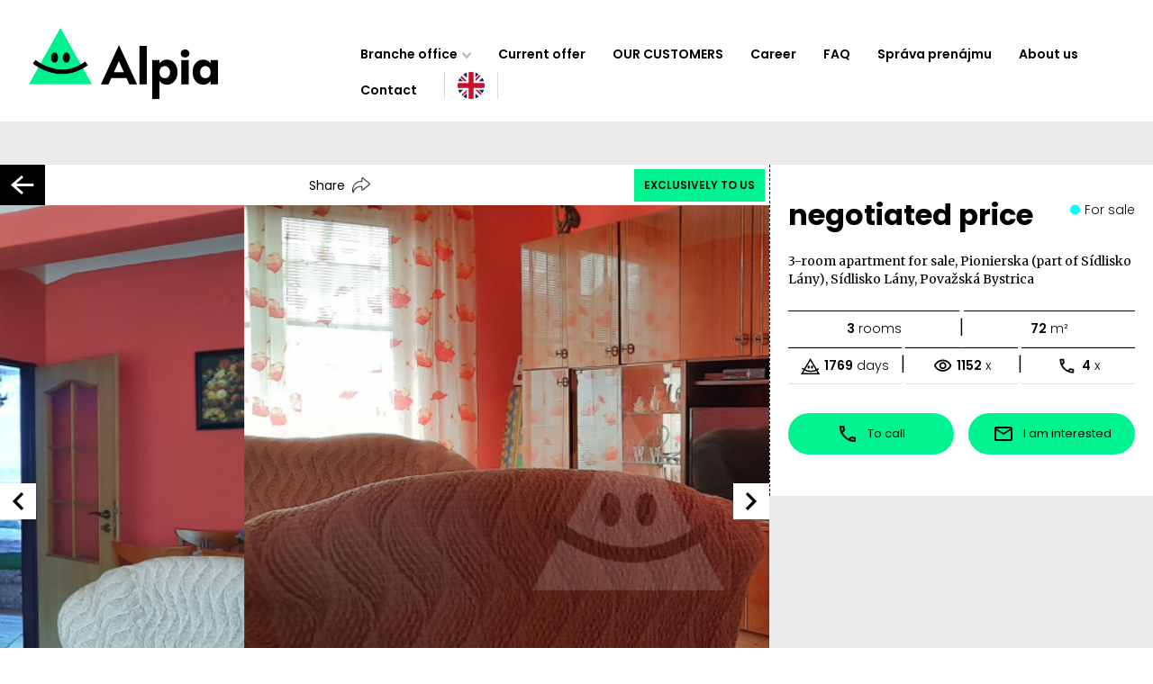

--- FILE ---
content_type: text/html; charset=UTF-8
request_url: https://www.reality-povazska.sk/flats-sale/3-room-apartment-for-sale-Pionierska-part-of-Sidlisko-Lany-Sidlisko-Lany-Povazska-Bystrica-26990/
body_size: 59671
content:
<!DOCTYPE html PUBLIC "-//W3C//DTD XHTML 1.0 Transitional//EN" "http://www.w3.org/TR/xhtml1/DTD/xhtml1-transitional.dtd">
<html xmlns="http://www.w3.org/1999/xhtml" xml:lang="en" lang="en">
<head>
<!-- Start cookieyes banner -->
<script id="cookieyes" type="text/javascript" src="https://cdn-cookieyes.com/client_data/6af892869b7e97359162a78d/script.js"></script>
<!-- End cookieyes banner .reality-povazska.sk -->

<script async src="https://www.googletagmanager.com/gtag/js?id=G-CVX370MGBL"></script>
<script>
var gads_settings = {
  id: undefined,
  goals: {}
};
window.dataLayer = window.dataLayer || [];
  function gtag(){dataLayer.push(arguments);}
  gtag('js', new Date());

  gtag('config', 'G-CVX370MGBL', {
    'link_attribution': true,
    'allow_display_features': true,
    'anonymize_ip': true,
        'custom_map': {
      'dimension1': 'dimension_listing_id',
      'dimension2': 'dimension_listing_pagetype',
      'dimension3': 'dimension_listing_totalvalue'
    }
  });
  gtag('config', 'UA-8927641-16', {
    'link_attribution': true,
    'allow_display_features': true,
    'anonymize_ip': true,
        'custom_map': {
      'dimension1': 'dimension_listing_id',
      'dimension2': 'dimension_listing_pagetype',
      'dimension3': 'dimension_listing_totalvalue'
    }
  });
  
  gtag('config', " AW-829415141", {'allow_enhanced_conversions': true});
  gads_settings = {
    id: " AW-829415141",
    goals: "{\n\"formularmamzaujem\": \"EWEVCJ7-opMYEOW9v4sD\",\n\"formularnavrhnitecenu\": \"9oS7CKH-opMYEOW9v4sD\",\n\"formularmailing\": \"BpAfCKT-opMYEOW9v4sD\",\n\"telefonat_makler\": \"vR68CJKs8dUYEOW9v4sD\",\n\"mail_makler\": \"JpoSCKyo8dUYEOW9v4sD\",\n\"formularmailing\": \"AVN2CPPiv9YYEOW9v4sD\",\n\"formularkariera\": \"jaXvCJfXyfIYEOW9v4sD\"\n}"  };
  if (gads_settings.goals) {
    try {
      gads_settings.goals = JSON.parse(gads_settings.goals);
    }
    catch {
      gads_settings.goals = {};
    }
  }

    function gAdsConversion(goal, callback, google_ads_enhanced) {
    if (google_ads_enhanced !== undefined) {
      window.google_ads_enhanced = google_ads_enhanced;
    }
    var goal_id = gads_settings.goals[goal];
    if (goal_id === undefined || window.gtag === undefined) {
      if (callback !== undefined) {
        callback();
      }
    }
    else {
      var send_to = gads_settings.id + '/' + goal_id;
      var args = {
        'send_to': send_to,
        'value': 1.0,
        'currency': 'EUR',
      };
      if (callback !== undefined) {
        var timer = setTimeout(function() {
          timer = undefined;
          callback();
        }, 1000);
        var wrap_callback = function() {
          if (timer !== undefined) {
            clearTimeout(timer);
            timer = undefined;
            callback();
          }
        }
        args['callback'] = wrap_callback;
      }
      gtag('event', 'conversion', args);
    }
  }



</script>


	<meta http-equiv="Content-Type" content="text/html; charset=utf-8" />
	<meta http-equiv="Content-language" content="en" />
	<meta http-equiv="Cache-Control" content="must-revalidate, post-check=0, pre-check=0" />
	<meta http-equiv="Pragma" content="public" />
	<meta http-equiv="Cache-Control" content="no-cache" />
	<meta http-equiv="Pragma" content="no-cache" />
	<meta http-equiv="Expires" content="-1" />
	<meta name="viewport" content="width=device-width, initial-scale=1, maximum-scale=1" />
		<meta name="robots" content="index,follow" />
	<meta name="googlebot" content="index,follow,snippet,archive" />
	<link rel="shortcut icon" href="/favicon.ico" />                                          
	<link rel="stylesheet" type="text/css" href="/assets/css/pages.css?v=56" />
	<link rel="stylesheet" type="text/css" href="/assets/js/themes/r/style.css?v=2" />


	<meta property="og:image" content="https://www.reality-povazska.sk/objekty/26990/334315.jpg" />
<link rel="stylesheet" type="text/css" href="/shadowbox/en.css?v=1" />
<script type="text/javascript">
  var objekt_foto_count=0;
  var objekt_foto_count_act=0;

  function objekt_foto_load(){
    /*
    objekt_foto_count_act++;
    if (objekt_foto_count_act==objekt_foto_count){
  	  document.getElementById('objekt_foto_load').style.display='none';
  	  document.getElementById('objekt_foto').style.display='block';
    }
    */
  }
</script>

	<meta name="description" content="Reality Alpia: We offer for sale a nice and spacious 3-room apartment after a tasteful reconstruction. It is located in the sought-after locality in the Lány housing estate. The location provides complete civic amenities: shops, pharmacy, post office, school, kindergarten, hospital. At the same time there is a lot of greenery and playgrounds. The apartment is sunny, thanks to which there are low monthly costs. At the moment it does not require any modifications and is therefore suitable for immediate occupancy. Upon agreement, it can remain partially furnished. The advantage is plenty of parking spaces and good neighbors. Also suitable as an investment for commercial use
.
We will provide you with more detailed information on the telephone number 0948 885 800 and at www.realitalpia.sk
A complete legal service and mortgage advice is a matter of course." />	<meta name="keywords" content="apartment, housing, Covide, charger, phone, car, weather" />	<meta name="verify-v1" content="" />	<meta name="y_key" content="" />	<meta name="author" content="SIN,s.r.o." />
	<title>3-room flat for sale, Pionierska (časť Sídlisko Lány), Sídlisko Lány, Považská Bystrica</title>  
  
</head>	

  <body class="lang-en city tpl_objekty objekty_26990">
    <div id="page">
            <div id="menu-block">
        <div id="menu_block_in">

  <a href="https://www.povazska-bystrica.sk/" title="Považská Bystrica" target="_blank" id="city_erb_link"><img src="/assets/i/erb/pb.png" alt="Považská Bystrica" title="Považská Bystrica" id="city_erb" /></a>  <div id="menu_out">
    <div id="pagelogo-block">
      <a id="logo-holder" href="/" title="3-room flat for sale, Pionierska (časť Sídlisko Lány), Sídlisko Lány, Považská Bystrica">
        <h1 id="page-title" class="hidden">3-room flat for sale, Pionierska (časť Sídlisko Lány), Sídlisko Lány, Považská Bystrica</h1>
        <div class="alpia-logo">
          <img src="/assets/i/alpia-logo.gif" alt="Alpia logo" title="Alpia logo" loading="lazy" />
                  </div>
        <div class="alpia-brand">
          <img src="/assets/i/alpia-brand.svg" alt="Alpia" title="Alpia" loading="lazy" />
        </div>
        <div class="alpia-quote">
          <img src="/assets/i/alpia-quote.png" alt="Alpia slogan" title="Alpia slogan" loading="lazy" />
        </div>
        <div class="alpia-quote-long">
          <img src="/assets/i/alpia-quote-long.png" alt="Alpia slogan long" title="Alpia slogan long" loading="lazy" />
        </div>
      </a>
    </div>

    <div id="menu_in">
              <div id="langs_out" class="mobile-show">
          <div id="langs_in">
            <div id="langs_button" class="act_en"><span></span></div>
            <ul id="langs">
              <li id="lEN"><a href="/flats-sale/3-room-apartment-for-sale-Pionierska-part-of-Sidlisko-Lany-Sidlisko-Lany-Povazska-Bystrica-26990/"  class="act"><span>en</span></a></li>
              <li id="lSK"><a href="/predaj-bytov-byty/3-izbovy-byt-na-predaj-Pionierska-cast-Sidlisko-Lany-Povazska-Bystrica-26990/" ><span>sk</span></a></li>
                          </ul>
          </div>
        </div>
            <div id="menu_button"><span>MENU</span></div>
      <ul id="menu">
        <li id="cities-menuitem" ><a href="/" onclick="jQuery(this).parent().addClass('isshow');return false" class="isparent">Branche office</a>
          <ul><li class="portallink item0"><a href="https://www.property-slovakia.sk/" title="PROPERTY SLOVAKIA">PROPERTY SLOVAKIA</a></li><li class="item1"><a href="https://www.reality-bystrica.sk/en/" title="PROPERTIES Banská Bystrica">Banská Bystrica</a></li><li class="item0"><a href="https://www.reality-bratislava.sk/en/" title="PROPERTIES Bratislava">Bratislava</a></li><li class="item1"><a href="https://www.reality-cadca.sk/en/" title="PROPERTIES Čadca">Čadca</a></li><li class="item0"><a href="https://www.reality-kubin.sk/en/" title="PROPERTIES Dolný Kubín">Dolný Kubín</a></li><li class="item1"><a href="https://www.reality-dunajskastreda.sk/en/" title="PROPERTIES Dunajská Streda">Dunajská Streda</a></li><li class="item0"><a href="https://www.reality-komarno.sk/en/" title="PROPERTIES Komárno">Komárno</a></li><li class="item1"><a href="https://www.reality-mikulas.sk/en/" title="PROPERTIES Liptovský Mikuláš">Liptovský Mikuláš</a></li><li class="item0"><a href="https://www.reality-martin.sk/en/" title="PROPERTIES Martin">Martin</a></li><li class="item1"><a href="https://www.reality-nitra.com/en/" title="PROPERTIES Nitra">Nitra</a></li><li class="item0"><a href="https://www.reality-novezamky.sk/en/" title="PROPERTIES Nové Zámky">Nové Zámky</a></li><li class="item1"><a href="https://www.reality-partizanske.sk/en/" title="PROPERTIES Partizánske">Partizánske</a></li><li class="item0"><a href="https://www.reality-poprad.com/en/" title="PROPERTIES Poprad">Poprad</a></li><li class="item1"><a href="https://www.reality-prievidza.sk/en/" title="PROPERTIES Prievidza">Prievidza</a></li><li class="item0"><a href="https://www.reality-rimavskasobota.sk/en/" title="PROPERTIES Rimavská Sobota">Rimavská Sobota<span class="mark1">new</span></a></li><li class="item1"><a href="https://www.reality-ruzomberok.sk/en/" title="PROPERTIES Ružomberok">Ružomberok</a></li><li class="item0"><a href="https://www.realitytrnava.sk/en/" title="PROPERTIES Trnava">Trnava</a></li><li class="item1"><a href="https://www.reality-zvolen.sk/en/" title="PROPERTIES Zvolen">Zvolen</a></li><li class="item0"><a href="https://www.reality-zilina.com/en/" title="PROPERTIES Žilina">Žilina</a></li></ul>
        </li>
        <li><a href="/en/">Current offer</a></li><li><a href="/estate-agency/our-customers/">OUR CUSTOMERS</a></li><li><a href="/estate-agency/career/">Career</a></li><li><a href="https://www.property-slovakia.sk/faq/">FAQ</a></li><li><a href="https://www.property-slovakia.sk/sprava-prenajmu-en/">Správa prenájmu</a></li><li><a href="https://www.property-slovakia.sk/about-us/" >About us</a></li><li><a href="/estate-agency/contact/">Contact</a></li>                  <li id="langs_out">
            <div id="langs_in">
              <div id="langs_button" class="act_en"><span></span></div>
              <ul id="langs">
                <li id="lEN"><a href="/flats-sale/3-room-apartment-for-sale-Pionierska-part-of-Sidlisko-Lany-Sidlisko-Lany-Povazska-Bystrica-26990/"  class="act"><span>en</span></a></li>
                <li id="lSK"><a href="/predaj-bytov-byty/3-izbovy-byt-na-predaj-Pionierska-cast-Sidlisko-Lany-Povazska-Bystrica-26990/" ><span>sk</span></a></li>
                              </ul>
            </div>
          </li>
                
              </ul>
    </div>
  </div>



    <ul id="menu-mobile">
    <li id="cities-menuitem">
      <a href="/" onclick="jQuery(this).parent().toggleClass('isshow');return false" class="isparent">Branche office</a>
      <ul><li class="portallink item0"><a href="https://www.property-slovakia.sk/" title="PROPERTY SLOVAKIA">PROPERTY SLOVAKIA</a></li><li class="item1"><a href="https://www.reality-bystrica.sk/en/" title="PROPERTIES Banská Bystrica">Banská Bystrica</a></li><li class="item0"><a href="https://www.reality-bratislava.sk/en/" title="PROPERTIES Bratislava">Bratislava</a></li><li class="item1"><a href="https://www.reality-cadca.sk/en/" title="PROPERTIES Čadca">Čadca</a></li><li class="item0"><a href="https://www.reality-kubin.sk/en/" title="PROPERTIES Dolný Kubín">Dolný Kubín</a></li><li class="item1"><a href="https://www.reality-dunajskastreda.sk/en/" title="PROPERTIES Dunajská Streda">Dunajská Streda</a></li><li class="item0"><a href="https://www.reality-komarno.sk/en/" title="PROPERTIES Komárno">Komárno</a></li><li class="item1"><a href="https://www.reality-mikulas.sk/en/" title="PROPERTIES Liptovský Mikuláš">Liptovský Mikuláš</a></li><li class="item0"><a href="https://www.reality-martin.sk/en/" title="PROPERTIES Martin">Martin</a></li><li class="item1"><a href="https://www.reality-nitra.com/en/" title="PROPERTIES Nitra">Nitra</a></li><li class="item0"><a href="https://www.reality-novezamky.sk/en/" title="PROPERTIES Nové Zámky">Nové Zámky</a></li><li class="item1"><a href="https://www.reality-partizanske.sk/en/" title="PROPERTIES Partizánske">Partizánske</a></li><li class="item0"><a href="https://www.reality-poprad.com/en/" title="PROPERTIES Poprad">Poprad</a></li><li class="item1"><a href="https://www.reality-prievidza.sk/en/" title="PROPERTIES Prievidza">Prievidza</a></li><li class="item0"><a href="https://www.reality-rimavskasobota.sk/en/" title="PROPERTIES Rimavská Sobota">Rimavská Sobota<span class="mark1">new</span></a></li><li class="item1"><a href="https://www.reality-ruzomberok.sk/en/" title="PROPERTIES Ružomberok">Ružomberok</a></li><li class="item0"><a href="https://www.realitytrnava.sk/en/" title="PROPERTIES Trnava">Trnava</a></li><li class="item1"><a href="https://www.reality-zvolen.sk/en/" title="PROPERTIES Zvolen">Zvolen</a></li><li class="item0"><a href="https://www.reality-zilina.com/en/" title="PROPERTIES Žilina">Žilina</a></li></ul>
    </li>

    <li><a href="/en/">Current offer</a></li><li><a href="/estate-agency/our-customers/">OUR CUSTOMERS</a></li><li><a href="/estate-agency/career/">Career</a></li><li><a href="https://www.property-slovakia.sk/faq/">FAQ</a></li><li><a href="https://www.property-slovakia.sk/sprava-prenajmu-en/">Správa prenájmu</a></li><li><a href="https://www.property-slovakia.sk/about-us/" >About us</a></li><li><a href="/estate-agency/contact/">Contact</a></li>
    
      </ul>
</div>

      </div>
      <div id="content-block">

        

<div id="cities_out">
    <div id="cities_in">
        <div id="menu_text_search_form_block">
            
            <form id="menu_text_search_form" action="/offer-of-estates/" method="POST">

                <section class="main-filters">
                    
                                        <div class="filter-location filter-lists">
                        <div class="menu_text_search_group_out">
                            <div class="filter-check-location filter-box">
                                <!-- <label for="fLC" class="filter-title filter-title-location">Location</label> -->
                                <span class="filter-title">Location                                </span>
                                <div class="filter-labels-grid filter-list hidden
                                    filter-val-hide"> 
                                    
                                        <!-- <div class="inner-location"> -->
                                        <ul class="filter-parent-list"><li class="parent-cat"><label class="filter-label item parent-label close parent-uncheck"><input type="checkbox" name="fKraj[]" value="45" /><span>Banskobystrický</span></label><ul class="filter-sub-list"><li class="sub-cat"><label class="filter-label item sub-label "><input type="checkbox" name="fLC[]" value="49" /><span>Banská Bystrica</span></label><ul class="filter-sub-list"><li class="sub-cat"><label class="filter-label item sub-label "><input type="checkbox" name="fLC[]" value="420" /><span>Badín</span></label></li><li class="sub-cat"><label class="filter-label item sub-label "><input type="checkbox" name="fLC[]" value="430" /><span>Baláže</span></label></li><li class="sub-cat"><label class="filter-label item sub-label "><input type="checkbox" name="fLC[]" value="123" /><span>Banská Bystrica</span></label></li><li class="sub-cat"><label class="filter-label item sub-label "><input type="checkbox" name="fLC[]" value="464" /><span>Bečov</span></label></li><li class="sub-cat"><label class="filter-label item sub-label "><input type="checkbox" name="fLC[]" value="642" /><span>Brusno</span></label></li><li class="sub-cat"><label class="filter-label item sub-label "><input type="checkbox" name="fLC[]" value="644" /><span>Brusno - kúpele</span></label></li><li class="sub-cat"><label class="filter-label item sub-label "><input type="checkbox" name="fLC[]" value="725" /><span>Čačín</span></label></li><li class="sub-cat"><label class="filter-label item sub-label "><input type="checkbox" name="fLC[]" value="772" /><span>Čerín</span></label></li><li class="sub-cat"><label class="filter-label item sub-label "><input type="checkbox" name="fLC[]" value="915" /><span>Dolná Mičiná</span></label></li><li class="sub-cat"><label class="filter-label item sub-label "><input type="checkbox" name="fLC[]" value="916" /><span>Dolná Môlča</span></label></li><li class="sub-cat"><label class="filter-label item sub-label "><input type="checkbox" name="fLC[]" value="965" /><span>Dolný Harmanec</span></label></li><li class="sub-cat"><label class="filter-label item sub-label "><input type="checkbox" name="fLC[]" value="970" /><span>Dolný Jelenec</span></label></li><li class="sub-cat"><label class="filter-label item sub-label "><input type="checkbox" name="fLC[]" value="991" /><span>Donovaly</span></label></li><li class="sub-cat"><label class="filter-label item sub-label "><input type="checkbox" name="fLC[]" value="1042" /><span>Dúbravica</span></label></li><li class="sub-cat"><label class="filter-label item sub-label "><input type="checkbox" name="fLC[]" value="1182" /><span>Harmanec</span></label></li><li class="sub-cat"><label class="filter-label item sub-label "><input type="checkbox" name="fLC[]" value="1209" /><span>Hiadeľ</span></label></li><li class="sub-cat"><label class="filter-label item sub-label "><input type="checkbox" name="fLC[]" value="1257" /><span>Horná Mičiná</span></label></li><li class="sub-cat"><label class="filter-label item sub-label "><input type="checkbox" name="fLC[]" value="1258" /><span>Horná Môlča</span></label></li><li class="sub-cat"><label class="filter-label item sub-label "><input type="checkbox" name="fLC[]" value="1298" /><span>Horné Pršany</span></label></li><li class="sub-cat"><label class="filter-label item sub-label "><input type="checkbox" name="fLC[]" value="1318" /><span>Horný Jelenec</span></label></li><li class="sub-cat"><label class="filter-label item sub-label "><input type="checkbox" name="fLC[]" value="1386" /><span>Hrochoť</span></label></li><li class="sub-cat"><label class="filter-label item sub-label "><input type="checkbox" name="fLC[]" value="1390" /><span>Hronsek</span></label></li><li class="sub-cat"><label class="filter-label item sub-label "><input type="checkbox" name="fLC[]" value="1476" /><span>Iliaš</span></label></li><li class="sub-cat"><label class="filter-label item sub-label "><input type="checkbox" name="fLC[]" value="1514" /><span>Jabriková</span></label></li><li class="sub-cat"><label class="filter-label item sub-label "><input type="checkbox" name="fLC[]" value="1520" /><span>Jakub</span></label></li><li class="sub-cat"><label class="filter-label item sub-label "><input type="checkbox" name="fLC[]" value="1593" /><span>Jergaly</span></label></li><li class="sub-cat"><label class="filter-label item sub-label "><input type="checkbox" name="fLC[]" value="1780" /><span>Kordíky</span></label></li><li class="sub-cat"><label class="filter-label item sub-label "><input type="checkbox" name="fLC[]" value="1793" /><span>Kostiviarska</span></label></li><li class="sub-cat"><label class="filter-label item sub-label "><input type="checkbox" name="fLC[]" value="1849" /><span>Králiky</span></label></li><li class="sub-cat"><label class="filter-label item sub-label "><input type="checkbox" name="fLC[]" value="1852" /><span>Kráľová</span></label></li><li class="sub-cat"><label class="filter-label item sub-label "><input type="checkbox" name="fLC[]" value="1886" /><span>Kremnička</span></label></li><li class="sub-cat"><label class="filter-label item sub-label "><input type="checkbox" name="fLC[]" value="1968" /><span>Kynceľová</span></label></li><li class="sub-cat"><label class="filter-label item sub-label "><input type="checkbox" name="fLC[]" value="2142" /><span>Ľubietová</span></label></li><li class="sub-cat"><label class="filter-label item sub-label "><input type="checkbox" name="fLC[]" value="2153" /><span>Lučatín</span></label></li><li class="sub-cat"><label class="filter-label item sub-label "><input type="checkbox" name="fLC[]" value="2211" /><span>Majer</span></label></li><li class="sub-cat"><label class="filter-label item sub-label "><input type="checkbox" name="fLC[]" value="2243" /><span>Malachov</span></label></li><li class="sub-cat"><label class="filter-label item sub-label "><input type="checkbox" name="fLC[]" value="2356" /><span>Medzibrod</span></label></li><li class="sub-cat"><label class="filter-label item sub-label "><input type="checkbox" name="fLC[]" value="2455" /><span>Moštenica</span></label></li><li class="sub-cat"><label class="filter-label item sub-label "><input type="checkbox" name="fLC[]" value="2458" /><span>Motyčky</span></label></li><li class="sub-cat"><label class="filter-label item sub-label "><input type="checkbox" name="fLC[]" value="2459" /><span>Môlča</span></label></li><li class="sub-cat"><label class="filter-label item sub-label "><input type="checkbox" name="fLC[]" value="2503" /><span>Nemce</span></label></li><li class="sub-cat"><label class="filter-label item sub-label "><input type="checkbox" name="fLC[]" value="2665" /><span>Ondrej nad Hronom</span></label></li><li class="sub-cat"><label class="filter-label item sub-label "><input type="checkbox" name="fLC[]" value="2680" /><span>Oravce</span></label></li><li class="sub-cat"><label class="filter-label item sub-label "><input type="checkbox" name="fLC[]" value="2862" /><span>Podkonice</span></label></li><li class="sub-cat"><label class="filter-label item sub-label "><input type="checkbox" name="fLC[]" value="2865" /><span>Podlavice</span></label></li><li class="sub-cat"><label class="filter-label item sub-label "><input type="checkbox" name="fLC[]" value="2891" /><span>Pohronský Bukovec</span></label></li><li class="sub-cat"><label class="filter-label item sub-label "><input type="checkbox" name="fLC[]" value="2903" /><span>Polkanová (č.d.1,2,3)</span></label></li><li class="sub-cat"><label class="filter-label item sub-label "><input type="checkbox" name="fLC[]" value="2904" /><span>Polkanová (ostat.č.)</span></label></li><li class="sub-cat"><label class="filter-label item sub-label "><input type="checkbox" name="fLC[]" value="2915" /><span>Ponická Huta</span></label></li><li class="sub-cat"><label class="filter-label item sub-label "><input type="checkbox" name="fLC[]" value="2916" /><span>Ponická Lehôtka</span></label></li><li class="sub-cat"><label class="filter-label item sub-label "><input type="checkbox" name="fLC[]" value="2917" /><span>Poniky</span></label></li><li class="sub-cat"><label class="filter-label item sub-label "><input type="checkbox" name="fLC[]" value="2947" /><span>Povrazník</span></label></li><li class="sub-cat"><label class="filter-label item sub-label "><input type="checkbox" name="fLC[]" value="2981" /><span>Priechod</span></label></li><li class="sub-cat"><label class="filter-label item sub-label "><input type="checkbox" name="fLC[]" value="3001" /><span>Prostredná Môlča</span></label></li><li class="sub-cat"><label class="filter-label item sub-label "><input type="checkbox" name="fLC[]" value="3039" /><span>Radvaň</span></label></li><li class="sub-cat"><label class="filter-label item sub-label "><input type="checkbox" name="fLC[]" value="3062" /><span>Rakytovce</span></label></li><li class="sub-cat"><label class="filter-label item sub-label "><input type="checkbox" name="fLC[]" value="3105" /><span>Riečka</span></label></li><li class="sub-cat"><label class="filter-label item sub-label "><input type="checkbox" name="fLC[]" value="3157" /><span>Rudlová</span></label></li><li class="sub-cat"><label class="filter-label item sub-label "><input type="checkbox" name="fLC[]" value="3208" /><span>Sásová</span></label></li><li class="sub-cat"><label class="filter-label item sub-label "><input type="checkbox" name="fLC[]" value="3211" /><span>Sebedín</span></label></li><li class="sub-cat"><label class="filter-label item sub-label "><input type="checkbox" name="fLC[]" value="3212" /><span>Sebedín - Bečov</span></label></li><li class="sub-cat"><label class="filter-label item sub-label "><input type="checkbox" name="fLC[]" value="3226" /><span>Selce</span></label></li><li class="sub-cat"><label class="filter-label item sub-label "><input type="checkbox" name="fLC[]" value="3270" /><span>Skubín</span></label></li><li class="sub-cat"><label class="filter-label item sub-label "><input type="checkbox" name="fLC[]" value="3298" /><span>Slovenská Ľupča</span></label></li><li class="sub-cat"><label class="filter-label item sub-label "><input type="checkbox" name="fLC[]" value="3377" /><span>Staré Hory</span></label></li><li class="sub-cat"><label class="filter-label item sub-label "><input type="checkbox" name="fLC[]" value="3414" /><span>Strelníky</span></label></li><li class="sub-cat"><label class="filter-label item sub-label "><input type="checkbox" name="fLC[]" value="3478" /><span>Šalková</span></label></li><li class="sub-cat"><label class="filter-label item sub-label "><input type="checkbox" name="fLC[]" value="3537" /><span>Špania Dolina</span></label></li><li class="sub-cat"><label class="filter-label item sub-label "><input type="checkbox" name="fLC[]" value="3553" /><span>Štiavnička</span></label></li><li class="sub-cat"><label class="filter-label item sub-label "><input type="checkbox" name="fLC[]" value="3565" /><span>Štubne</span></label></li><li class="sub-cat"><label class="filter-label item sub-label "><input type="checkbox" name="fLC[]" value="3588" /><span>Tajov</span></label></li><li class="sub-cat"><label class="filter-label item sub-label "><input type="checkbox" name="fLC[]" value="3719" /><span>Turecká</span></label></li><li class="sub-cat"><label class="filter-label item sub-label "><input type="checkbox" name="fLC[]" value="3754" /><span>Uľanka</span></label></li><li class="sub-cat"><label class="filter-label item sub-label "><input type="checkbox" name="fLC[]" value="3781" /><span>Valentová</span></label></li><li class="sub-cat"><label class="filter-label item sub-label "><input type="checkbox" name="fLC[]" value="3967" /><span>Vlkanová</span></label></li></ul></li><li class="sub-cat"><label class="filter-label item sub-label "><input type="checkbox" name="fLC[]" value="50" /><span>Banská Štiavnica</span></label><ul class="filter-sub-list"><li class="sub-cat"><label class="filter-label item sub-label "><input type="checkbox" name="fLC[]" value="418" /><span>Baďan</span></label></li><li class="sub-cat"><label class="filter-label item sub-label "><input type="checkbox" name="fLC[]" value="437" /><span>Banky</span></label></li><li class="sub-cat"><label class="filter-label item sub-label "><input type="checkbox" name="fLC[]" value="443" /><span>Banská Belá</span></label></li><li class="sub-cat"><label class="filter-label item sub-label "><input type="checkbox" name="fLC[]" value="124" /><span>Banská Štiavnica</span></label></li><li class="sub-cat"><label class="filter-label item sub-label "><input type="checkbox" name="fLC[]" value="446" /><span>Banský Studenec</span></label></li><li class="sub-cat"><label class="filter-label item sub-label "><input type="checkbox" name="fLC[]" value="483" /><span>Beluj</span></label></li><li class="sub-cat"><label class="filter-label item sub-label "><input type="checkbox" name="fLC[]" value="845" /><span>Dekýš</span></label></li><li class="sub-cat"><label class="filter-label item sub-label "><input type="checkbox" name="fLC[]" value="1480" /><span>Ilija</span></label></li><li class="sub-cat"><label class="filter-label item sub-label "><input type="checkbox" name="fLC[]" value="1693" /><span>Klastava</span></label></li><li class="sub-cat"><label class="filter-label item sub-label "><input type="checkbox" name="fLC[]" value="1833" /><span>Kozelník</span></label></li><li class="sub-cat"><label class="filter-label item sub-label "><input type="checkbox" name="fLC[]" value="2421" /><span>Močiar</span></label></li><li class="sub-cat"><label class="filter-label item sub-label "><input type="checkbox" name="fLC[]" value="2835" /><span>Počúvadlo</span></label></li><li class="sub-cat"><label class="filter-label item sub-label "><input type="checkbox" name="fLC[]" value="2834" /><span>Počúvadlo - Jazero</span></label></li><li class="sub-cat"><label class="filter-label item sub-label "><input type="checkbox" name="fLC[]" value="2849" /><span>Podhorie</span></label></li><li class="sub-cat"><label class="filter-label item sub-label "><input type="checkbox" name="fLC[]" value="2969" /><span>Prenčov</span></label></li><li class="sub-cat"><label class="filter-label item sub-label "><input type="checkbox" name="fLC[]" value="3192" /><span>Rychňava</span></label></li><li class="sub-cat"><label class="filter-label item sub-label "><input type="checkbox" name="fLC[]" value="3254" /><span>Sitnianska</span></label></li><li class="sub-cat"><label class="filter-label item sub-label "><input type="checkbox" name="fLC[]" value="3454" /><span>Svätý Anton</span></label></li><li class="sub-cat"><label class="filter-label item sub-label "><input type="checkbox" name="fLC[]" value="3549" /><span>Štefultov</span></label></li><li class="sub-cat"><label class="filter-label item sub-label "><input type="checkbox" name="fLC[]" value="3552" /><span>Štiavnické Bane</span></label></li><li class="sub-cat"><label class="filter-label item sub-label "><input type="checkbox" name="fLC[]" value="3613" /><span>Teplá</span></label></li><li class="sub-cat"><label class="filter-label item sub-label "><input type="checkbox" name="fLC[]" value="4032" /><span>Vysoká</span></label></li><li class="sub-cat"><label class="filter-label item sub-label "><input type="checkbox" name="fLC[]" value="4209" /><span>Žakýl</span></label></li></ul></li><li class="sub-cat"><label class="filter-label item sub-label "><input type="checkbox" name="fLC[]" value="53" /><span>Brezno</span></label><ul class="filter-sub-list"><li class="sub-cat"><label class="filter-label item sub-label "><input type="checkbox" name="fLC[]" value="411" /><span>Bacúch</span></label></li><li class="sub-cat"><label class="filter-label item sub-label "><input type="checkbox" name="fLC[]" value="495" /><span>Beňuš</span></label></li><li class="sub-cat"><label class="filter-label item sub-label "><input type="checkbox" name="fLC[]" value="512" /><span>Biele Vody</span></label></li><li class="sub-cat"><label class="filter-label item sub-label "><input type="checkbox" name="fLC[]" value="597" /><span>Braväcovo</span></label></li><li class="sub-cat"><label class="filter-label item sub-label "><input type="checkbox" name="fLC[]" value="142" /><span>Brezno</span></label></li><li class="sub-cat"><label class="filter-label item sub-label "><input type="checkbox" name="fLC[]" value="637" /><span>Bruchačka</span></label></li><li class="sub-cat"><label class="filter-label item sub-label "><input type="checkbox" name="fLC[]" value="667" /><span>Bujakovo</span></label></li><li class="sub-cat"><label class="filter-label item sub-label "><input type="checkbox" name="fLC[]" value="684" /><span>Bystrá</span></label></li><li class="sub-cat"><label class="filter-label item sub-label "><input type="checkbox" name="fLC[]" value="782" /><span>Červená Skala</span></label></li><li class="sub-cat"><label class="filter-label item sub-label "><input type="checkbox" name="fLC[]" value="811" /><span>Čierny Balog</span></label></li><li class="sub-cat"><label class="filter-label item sub-label "><input type="checkbox" name="fLC[]" value="891" /><span>Dobroč</span></label></li><li class="sub-cat"><label class="filter-label item sub-label "><input type="checkbox" name="fLC[]" value="912" /><span>Dolná Lehota</span></label></li><li class="sub-cat"><label class="filter-label item sub-label "><input type="checkbox" name="fLC[]" value="994" /><span>Drábsko</span></label></li><li class="sub-cat"><label class="filter-label item sub-label "><input type="checkbox" name="fLC[]" value="1027" /><span>Dubová</span></label></li><li class="sub-cat"><label class="filter-label item sub-label "><input type="checkbox" name="fLC[]" value="1078" /><span>Fajtov</span></label></li><li class="sub-cat"><label class="filter-label item sub-label "><input type="checkbox" name="fLC[]" value="1091" /><span>Filipovo</span></label></li><li class="sub-cat"><label class="filter-label item sub-label "><input type="checkbox" name="fLC[]" value="1112" /><span>Gašparovo</span></label></li><li class="sub-cat"><label class="filter-label item sub-label "><input type="checkbox" name="fLC[]" value="1168" /><span>Hámor</span></label></li><li class="sub-cat"><label class="filter-label item sub-label "><input type="checkbox" name="fLC[]" value="1198" /><span>Heľpa</span></label></li><li class="sub-cat"><label class="filter-label item sub-label "><input type="checkbox" name="fLC[]" value="1254" /><span>Horná Lehota</span></label></li><li class="sub-cat"><label class="filter-label item sub-label "><input type="checkbox" name="fLC[]" value="1388" /><span>Hronec</span></label></li><li class="sub-cat"><label class="filter-label item sub-label "><input type="checkbox" name="fLC[]" value="1465" /><span>Chvatimech</span></label></li><li class="sub-cat"><label class="filter-label item sub-label "><input type="checkbox" name="fLC[]" value="1542" /><span>Jánošovka</span></label></li><li class="sub-cat"><label class="filter-label item sub-label "><input type="checkbox" name="fLC[]" value="1550" /><span>Jarabá</span></label></li><li class="sub-cat"><label class="filter-label item sub-label "><input type="checkbox" name="fLC[]" value="1558" /><span>Jasenie</span></label></li><li class="sub-cat"><label class="filter-label item sub-label "><input type="checkbox" name="fLC[]" value="1577" /><span>Javorina</span></label></li><li class="sub-cat"><label class="filter-label item sub-label "><input type="checkbox" name="fLC[]" value="1763" /><span>Komov</span></label></li><li class="sub-cat"><label class="filter-label item sub-label "><input type="checkbox" name="fLC[]" value="1862" /><span>Krám</span></label></li><li class="sub-cat"><label class="filter-label item sub-label "><input type="checkbox" name="fLC[]" value="4254" /><span>Krpáčovo</span></label></li><li class="sub-cat"><label class="filter-label item sub-label "><input type="checkbox" name="fLC[]" value="1973" /><span>Kysuca</span></label></li><li class="sub-cat"><label class="filter-label item sub-label "><input type="checkbox" name="fLC[]" value="2115" /><span>Lom nad Rimavicou</span></label></li><li class="sub-cat"><label class="filter-label item sub-label "><input type="checkbox" name="fLC[]" value="2123" /><span>Lopej</span></label></li><li class="sub-cat"><label class="filter-label item sub-label "><input type="checkbox" name="fLC[]" value="2344" /><span>Mazorníkovo</span></label></li><li class="sub-cat"><label class="filter-label item sub-label "><input type="checkbox" name="fLC[]" value="2352" /><span>Medveďovo</span></label></li><li class="sub-cat"><label class="filter-label item sub-label "><input type="checkbox" name="fLC[]" value="2380" /><span>Michalová</span></label></li><li class="sub-cat"><label class="filter-label item sub-label "><input type="checkbox" name="fLC[]" value="2480" /><span>Mýto pod Ďumbierom</span></label></li><li class="sub-cat"><label class="filter-label item sub-label "><input type="checkbox" name="fLC[]" value="2508" /><span>Nemecká</span></label></li><li class="sub-cat"><label class="filter-label item sub-label "><input type="checkbox" name="fLC[]" value="2587" /><span>Nová Maša</span></label></li><li class="sub-cat"><label class="filter-label item sub-label "><input type="checkbox" name="fLC[]" value="2707" /><span>Osrblie</span></label></li><li class="sub-cat"><label class="filter-label item sub-label "><input type="checkbox" name="fLC[]" value="2799" /><span>Piesok</span></label></li><li class="sub-cat"><label class="filter-label item sub-label "><input type="checkbox" name="fLC[]" value="2841" /><span>Podbrezová</span></label></li><li class="sub-cat"><label class="filter-label item sub-label "><input type="checkbox" name="fLC[]" value="2845" /><span>Podholie</span></label></li><li class="sub-cat"><label class="filter-label item sub-label "><input type="checkbox" name="fLC[]" value="2887" /><span>Pohorelá</span></label></li><li class="sub-cat"><label class="filter-label item sub-label "><input type="checkbox" name="fLC[]" value="2888" /><span>Pohorelská Maša</span></label></li><li class="sub-cat"><label class="filter-label item sub-label "><input type="checkbox" name="fLC[]" value="2890" /><span>Pohronská Polhora</span></label></li><li class="sub-cat"><label class="filter-label item sub-label "><input type="checkbox" name="fLC[]" value="2909" /><span>Polomka</span></label></li><li class="sub-cat"><label class="filter-label item sub-label "><input type="checkbox" name="fLC[]" value="2950" /><span>Pôbišovo</span></label></li><li class="sub-cat"><label class="filter-label item sub-label "><input type="checkbox" name="fLC[]" value="2962" /><span>Predajná</span></label></li><li class="sub-cat"><label class="filter-label item sub-label "><input type="checkbox" name="fLC[]" value="2967" /><span>Predné Halny</span></label></li><li class="sub-cat"><label class="filter-label item sub-label "><input type="checkbox" name="fLC[]" value="3016" /><span>Pusté</span></label></li><li class="sub-cat"><label class="filter-label item sub-label "><input type="checkbox" name="fLC[]" value="3081" /><span>Ráztoka</span></label></li><li class="sub-cat"><label class="filter-label item sub-label "><input type="checkbox" name="fLC[]" value="3244" /><span>Sihla</span></label></li><li class="sub-cat"><label class="filter-label item sub-label "><input type="checkbox" name="fLC[]" value="3573" /><span>Šumiac</span></label></li><li class="sub-cat"><label class="filter-label item sub-label "><input type="checkbox" name="fLC[]" value="3580" /><span>Švábolka</span></label></li><li class="sub-cat"><label class="filter-label item sub-label "><input type="checkbox" name="fLC[]" value="4257" /><span>Tále</span></label></li><li class="sub-cat"><label class="filter-label item sub-label "><input type="checkbox" name="fLC[]" value="3610" /><span>Telgárt</span></label></li><li class="sub-cat"><label class="filter-label item sub-label "><input type="checkbox" name="fLC[]" value="3775" /><span>Vajsková</span></label></li><li class="sub-cat"><label class="filter-label item sub-label "><input type="checkbox" name="fLC[]" value="3776" /><span>Valaská</span></label></li><li class="sub-cat"><label class="filter-label item sub-label "><input type="checkbox" name="fLC[]" value="3786" /><span>Vaľkovňa</span></label></li><li class="sub-cat"><label class="filter-label item sub-label "><input type="checkbox" name="fLC[]" value="4010" /><span>Vrchslatina</span></label></li><li class="sub-cat"><label class="filter-label item sub-label "><input type="checkbox" name="fLC[]" value="4023" /><span>Vydrovo</span></label></li><li class="sub-cat"><label class="filter-label item sub-label "><input type="checkbox" name="fLC[]" value="4089" /><span>Zadné Halny</span></label></li><li class="sub-cat"><label class="filter-label item sub-label "><input type="checkbox" name="fLC[]" value="4111" /><span>Zámostie</span></label></li><li class="sub-cat"><label class="filter-label item sub-label "><input type="checkbox" name="fLC[]" value="4132" /><span>Závadka nad Hronom</span></label></li><li class="sub-cat"><label class="filter-label item sub-label "><input type="checkbox" name="fLC[]" value="4186" /><span>Zlatno</span></label></li></ul></li><li class="sub-cat"><label class="filter-label item sub-label "><input type="checkbox" name="fLC[]" value="56" /><span>Detva</span></label><ul class="filter-sub-list"><li class="sub-cat"><label class="filter-label item sub-label "><input type="checkbox" name="fLC[]" value="596" /><span>Bratkovica</span></label></li><li class="sub-cat"><label class="filter-label item sub-label "><input type="checkbox" name="fLC[]" value="674" /><span>Bukovinka</span></label></li><li class="sub-cat"><label class="filter-label item sub-label "><input type="checkbox" name="fLC[]" value="751" /><span>Čechánky</span></label></li><li class="sub-cat"><label class="filter-label item sub-label "><input type="checkbox" name="fLC[]" value="159" /><span>Detva</span></label></li><li class="sub-cat"><label class="filter-label item sub-label "><input type="checkbox" name="fLC[]" value="855" /><span>Detvianska Huta</span></label></li><li class="sub-cat"><label class="filter-label item sub-label "><input type="checkbox" name="fLC[]" value="910" /><span>Dolná Bzová</span></label></li><li class="sub-cat"><label class="filter-label item sub-label "><input type="checkbox" name="fLC[]" value="981" /><span>Dolný Tisovník</span></label></li><li class="sub-cat"><label class="filter-label item sub-label "><input type="checkbox" name="fLC[]" value="1044" /><span>Dúbravy</span></label></li><li class="sub-cat"><label class="filter-label item sub-label "><input type="checkbox" name="fLC[]" value="1251" /><span>Horná Hriňová</span></label></li><li class="sub-cat"><label class="filter-label item sub-label "><input type="checkbox" name="fLC[]" value="1326" /><span>Horný Tisovník</span></label></li><li class="sub-cat"><label class="filter-label item sub-label "><input type="checkbox" name="fLC[]" value="1376" /><span>Hriňová</span></label></li><li class="sub-cat"><label class="filter-label item sub-label "><input type="checkbox" name="fLC[]" value="1496" /><span>Ivanišovo</span></label></li><li class="sub-cat"><label class="filter-label item sub-label "><input type="checkbox" name="fLC[]" value="1500" /><span>Iviny</span></label></li><li class="sub-cat"><label class="filter-label item sub-label "><input type="checkbox" name="fLC[]" value="1564" /><span>Jasenovo</span></label></li><li class="sub-cat"><label class="filter-label item sub-label "><input type="checkbox" name="fLC[]" value="1574" /><span>Jašov Vrch</span></label></li><li class="sub-cat"><label class="filter-label item sub-label "><input type="checkbox" name="fLC[]" value="1615" /><span>Kalinka</span></label></li><li class="sub-cat"><label class="filter-label item sub-label "><input type="checkbox" name="fLC[]" value="1710" /><span>Klokoč</span></label></li><li class="sub-cat"><label class="filter-label item sub-label "><input type="checkbox" name="fLC[]" value="1786" /><span>Korytárky</span></label></li><li class="sub-cat"><label class="filter-label item sub-label "><input type="checkbox" name="fLC[]" value="1799" /><span>Kostolná</span></label></li><li class="sub-cat"><label class="filter-label item sub-label "><input type="checkbox" name="fLC[]" value="1892" /><span>Kriváň</span></label></li><li class="sub-cat"><label class="filter-label item sub-label "><input type="checkbox" name="fLC[]" value="1895" /><span>Krivec I</span></label></li><li class="sub-cat"><label class="filter-label item sub-label "><input type="checkbox" name="fLC[]" value="1896" /><span>Krivec II</span></label></li><li class="sub-cat"><label class="filter-label item sub-label "><input type="checkbox" name="fLC[]" value="1912" /><span>Krné</span></label></li><li class="sub-cat"><label class="filter-label item sub-label "><input type="checkbox" name="fLC[]" value="2004" /><span>Látky</span></label></li><li class="sub-cat"><label class="filter-label item sub-label "><input type="checkbox" name="fLC[]" value="2310" /><span>Mangútovo</span></label></li><li class="sub-cat"><label class="filter-label item sub-label "><input type="checkbox" name="fLC[]" value="2403" /><span>Mláky</span></label></li><li class="sub-cat"><label class="filter-label item sub-label "><input type="checkbox" name="fLC[]" value="2616" /><span>Nový Svet</span></label></li><li class="sub-cat"><label class="filter-label item sub-label "><input type="checkbox" name="fLC[]" value="2751" /><span>Paseky</span></label></li><li class="sub-cat"><label class="filter-label item sub-label "><input type="checkbox" name="fLC[]" value="2801" /><span>Piešť I (časť)</span></label></li><li class="sub-cat"><label class="filter-label item sub-label "><input type="checkbox" name="fLC[]" value="2802" /><span>Piešť II</span></label></li><li class="sub-cat"><label class="filter-label item sub-label "><input type="checkbox" name="fLC[]" value="2863" /><span>Podkriváň</span></label></li><li class="sub-cat"><label class="filter-label item sub-label "><input type="checkbox" name="fLC[]" value="2900" /><span>Polianky</span></label></li><li class="sub-cat"><label class="filter-label item sub-label "><input type="checkbox" name="fLC[]" value="3009" /><span>Pstruša</span></label></li><li class="sub-cat"><label class="filter-label item sub-label "><input type="checkbox" name="fLC[]" value="3268" /><span>Skliarovo</span></label></li><li class="sub-cat"><label class="filter-label item sub-label "><input type="checkbox" name="fLC[]" value="3279" /><span>Slatinské Lazy</span></label></li><li class="sub-cat"><label class="filter-label item sub-label "><input type="checkbox" name="fLC[]" value="3290" /><span>Sliačska Podpoľana</span></label></li><li class="sub-cat"><label class="filter-label item sub-label "><input type="checkbox" name="fLC[]" value="3321" /><span>Snohy</span></label></li><li class="sub-cat"><label class="filter-label item sub-label "><input type="checkbox" name="fLC[]" value="3369" /><span>Stará Huta</span></label></li><li class="sub-cat"><label class="filter-label item sub-label "><input type="checkbox" name="fLC[]" value="3391" /><span>Stožok</span></label></li><li class="sub-cat"><label class="filter-label item sub-label "><input type="checkbox" name="fLC[]" value="3559" /><span>Štoliansko</span></label></li><li class="sub-cat"><label class="filter-label item sub-label "><input type="checkbox" name="fLC[]" value="3928" /><span>Vígľaš</span></label></li><li class="sub-cat"><label class="filter-label item sub-label "><input type="checkbox" name="fLC[]" value="3929" /><span>Vígľašská Huta</span></label></li><li class="sub-cat"><label class="filter-label item sub-label "><input type="checkbox" name="fLC[]" value="4007" /><span>Vrchdobroč</span></label></li><li class="sub-cat"><label class="filter-label item sub-label "><input type="checkbox" name="fLC[]" value="4113" /><span>Zapriechody</span></label></li><li class="sub-cat"><label class="filter-label item sub-label "><input type="checkbox" name="fLC[]" value="4198" /><span>Zubria</span></label></li><li class="sub-cat"><label class="filter-label item sub-label "><input type="checkbox" name="fLC[]" value="4203" /><span>Žabica</span></label></li><li class="sub-cat"><label class="filter-label item sub-label "><input type="checkbox" name="fLC[]" value="4223" /><span>Želobudza</span></label></li></ul></li><li class="sub-cat"><label class="filter-label item sub-label "><input type="checkbox" name="fLC[]" value="68" /><span>Krupina</span></label><ul class="filter-sub-list"><li class="sub-cat"><label class="filter-label item sub-label "><input type="checkbox" name="fLC[]" value="417" /><span>Báčovce</span></label></li><li class="sub-cat"><label class="filter-label item sub-label "><input type="checkbox" name="fLC[]" value="699" /><span>Bzovík</span></label></li><li class="sub-cat"><label class="filter-label item sub-label "><input type="checkbox" name="fLC[]" value="712" /><span>Cerovo</span></label></li><li class="sub-cat"><label class="filter-label item sub-label "><input type="checkbox" name="fLC[]" value="724" /><span>Čabradský Vrbovok</span></label></li><li class="sub-cat"><label class="filter-label item sub-label "><input type="checkbox" name="fLC[]" value="755" /><span>Čekovce</span></label></li><li class="sub-cat"><label class="filter-label item sub-label "><input type="checkbox" name="fLC[]" value="857" /><span>Devičie</span></label></li><li class="sub-cat"><label class="filter-label item sub-label "><input type="checkbox" name="fLC[]" value="942" /><span>Dolné Mladonice</span></label></li><li class="sub-cat"><label class="filter-label item sub-label "><input type="checkbox" name="fLC[]" value="951" /><span>Dolné Rykynčice</span></label></li><li class="sub-cat"><label class="filter-label item sub-label "><input type="checkbox" name="fLC[]" value="962" /><span>Dolný Badín</span></label></li><li class="sub-cat"><label class="filter-label item sub-label "><input type="checkbox" name="fLC[]" value="968" /><span>Dolný Jalšovík</span></label></li><li class="sub-cat"><label class="filter-label item sub-label "><input type="checkbox" name="fLC[]" value="987" /><span>Domaníky</span></label></li><li class="sub-cat"><label class="filter-label item sub-label "><input type="checkbox" name="fLC[]" value="1002" /><span>Drážovce</span></label></li><li class="sub-cat"><label class="filter-label item sub-label "><input type="checkbox" name="fLC[]" value="1007" /><span>Drienovo</span></label></li><li class="sub-cat"><label class="filter-label item sub-label "><input type="checkbox" name="fLC[]" value="1046" /><span>Dudince</span></label></li><li class="sub-cat"><label class="filter-label item sub-label "><input type="checkbox" name="fLC[]" value="1047" /><span>Duchenec</span></label></li><li class="sub-cat"><label class="filter-label item sub-label "><input type="checkbox" name="fLC[]" value="1242" /><span>Hontianske Moravce</span></label></li><li class="sub-cat"><label class="filter-label item sub-label "><input type="checkbox" name="fLC[]" value="1243" /><span>Hontianske Nemce</span></label></li><li class="sub-cat"><label class="filter-label item sub-label "><input type="checkbox" name="fLC[]" value="1244" /><span>Hontianske Tesáre</span></label></li><li class="sub-cat"><label class="filter-label item sub-label "><input type="checkbox" name="fLC[]" value="1288" /><span>Horné Mladonice</span></label></li><li class="sub-cat"><label class="filter-label item sub-label "><input type="checkbox" name="fLC[]" value="1299" /><span>Horné Rykynčice</span></label></li><li class="sub-cat"><label class="filter-label item sub-label "><input type="checkbox" name="fLC[]" value="1311" /><span>Horný Badín</span></label></li><li class="sub-cat"><label class="filter-label item sub-label "><input type="checkbox" name="fLC[]" value="1316" /><span>Horný Jalšovík</span></label></li><li class="sub-cat"><label class="filter-label item sub-label "><input type="checkbox" name="fLC[]" value="1533" /><span>Jalšovík</span></label></li><li class="sub-cat"><label class="filter-label item sub-label "><input type="checkbox" name="fLC[]" value="1807" /><span>Kostolné Moravce</span></label></li><li class="sub-cat"><label class="filter-label item sub-label "><input type="checkbox" name="fLC[]" value="1834" /><span>Kozí Vrbovok</span></label></li><li class="sub-cat"><label class="filter-label item sub-label "><input type="checkbox" name="fLC[]" value="1858" /><span>Kráľovce - Krnišov</span></label></li><li class="sub-cat"><label class="filter-label item sub-label "><input type="checkbox" name="fLC[]" value="1913" /><span>Krnišov</span></label></li><li class="sub-cat"><label class="filter-label item sub-label "><input type="checkbox" name="fLC[]" value="220" /><span>Krupina</span></label></li><li class="sub-cat"><label class="filter-label item sub-label "><input type="checkbox" name="fLC[]" value="1977" /><span>Lackov</span></label></li><li class="sub-cat"><label class="filter-label item sub-label "><input type="checkbox" name="fLC[]" value="1991" /><span>Ladzany</span></label></li><li class="sub-cat"><label class="filter-label item sub-label "><input type="checkbox" name="fLC[]" value="2105" /><span>Lišov</span></label></li><li class="sub-cat"><label class="filter-label item sub-label "><input type="checkbox" name="fLC[]" value="2106" /><span>Litava</span></label></li><li class="sub-cat"><label class="filter-label item sub-label "><input type="checkbox" name="fLC[]" value="2348" /><span>Medovarce</span></label></li><li class="sub-cat"><label class="filter-label item sub-label "><input type="checkbox" name="fLC[]" value="2367" /><span>Merovce</span></label></li><li class="sub-cat"><label class="filter-label item sub-label "><input type="checkbox" name="fLC[]" value="2674" /><span>Opatové Moravce</span></label></li><li class="sub-cat"><label class="filter-label item sub-label "><input type="checkbox" name="fLC[]" value="3053" /><span>Rakovec</span></label></li><li class="sub-cat"><label class="filter-label item sub-label "><input type="checkbox" name="fLC[]" value="3193" /><span>Rykynčice</span></label></li><li class="sub-cat"><label class="filter-label item sub-label "><input type="checkbox" name="fLC[]" value="3214" /><span>Sebechleby</span></label></li><li class="sub-cat"><label class="filter-label item sub-label "><input type="checkbox" name="fLC[]" value="3227" /><span>Selce</span></label></li><li class="sub-cat"><label class="filter-label item sub-label "><input type="checkbox" name="fLC[]" value="3237" /><span>Senohrad</span></label></li><li class="sub-cat"><label class="filter-label item sub-label "><input type="checkbox" name="fLC[]" value="3255" /><span>Sitnianska Lehôtka</span></label></li><li class="sub-cat"><label class="filter-label item sub-label "><input type="checkbox" name="fLC[]" value="3430" /><span>Sudince</span></label></li><li class="sub-cat"><label class="filter-label item sub-label "><input type="checkbox" name="fLC[]" value="3431" /><span>Súdovce</span></label></li><li class="sub-cat"><label class="filter-label item sub-label "><input type="checkbox" name="fLC[]" value="3518" /><span>Šipice</span></label></li><li class="sub-cat"><label class="filter-label item sub-label "><input type="checkbox" name="fLC[]" value="3618" /><span>Terany</span></label></li><li class="sub-cat"><label class="filter-label item sub-label "><input type="checkbox" name="fLC[]" value="3692" /><span>Trpín</span></label></li><li class="sub-cat"><label class="filter-label item sub-label "><input type="checkbox" name="fLC[]" value="3759" /><span>Uňatín</span></label></li><li class="sub-cat"><label class="filter-label item sub-label "><input type="checkbox" name="fLC[]" value="4164" /><span>Zemiansky Vrbovok</span></label></li><li class="sub-cat"><label class="filter-label item sub-label "><input type="checkbox" name="fLC[]" value="4229" /><span>Žibritov</span></label></li></ul></li><li class="sub-cat"><label class="filter-label item sub-label "><input type="checkbox" name="fLC[]" value="73" /><span>Lučenec</span></label><ul class="filter-sub-list"><li class="sub-cat"><label class="filter-label item sub-label "><input type="checkbox" name="fLC[]" value="375" /><span>Ábelová</span></label></li><li class="sub-cat"><label class="filter-label item sub-label "><input type="checkbox" name="fLC[]" value="479" /><span>Belina</span></label></li><li class="sub-cat"><label class="filter-label item sub-label "><input type="checkbox" name="fLC[]" value="523" /><span>Biskupice</span></label></li><li class="sub-cat"><label class="filter-label item sub-label "><input type="checkbox" name="fLC[]" value="572" /><span>Boľkovce</span></label></li><li class="sub-cat"><label class="filter-label item sub-label "><input type="checkbox" name="fLC[]" value="602" /><span>Brestina</span></label></li><li class="sub-cat"><label class="filter-label item sub-label "><input type="checkbox" name="fLC[]" value="660" /><span>Budiná</span></label></li><li class="sub-cat"><label class="filter-label item sub-label "><input type="checkbox" name="fLC[]" value="676" /><span>Bulhary</span></label></li><li class="sub-cat"><label class="filter-label item sub-label "><input type="checkbox" name="fLC[]" value="683" /><span>Buzitka</span></label></li><li class="sub-cat"><label class="filter-label item sub-label "><input type="checkbox" name="fLC[]" value="4265" /><span>Čakanovce</span></label></li><li class="sub-cat"><label class="filter-label item sub-label "><input type="checkbox" name="fLC[]" value="736" /><span>Čamovce</span></label></li><li class="sub-cat"><label class="filter-label item sub-label "><input type="checkbox" name="fLC[]" value="862" /><span>Diel</span></label></li><li class="sub-cat"><label class="filter-label item sub-label "><input type="checkbox" name="fLC[]" value="867" /><span>Divín</span></label></li><li class="sub-cat"><label class="filter-label item sub-label "><input type="checkbox" name="fLC[]" value="870" /><span>Divínske Lazy</span></label></li><li class="sub-cat"><label class="filter-label item sub-label "><input type="checkbox" name="fLC[]" value="892" /><span>Dobroč</span></label></li><li class="sub-cat"><label class="filter-label item sub-label "><input type="checkbox" name="fLC[]" value="992" /><span>Dora</span></label></li><li class="sub-cat"><label class="filter-label item sub-label "><input type="checkbox" name="fLC[]" value="169" /><span>Fiľakovo</span></label></li><li class="sub-cat"><label class="filter-label item sub-label "><input type="checkbox" name="fLC[]" value="1087" /><span>Fiľakovské Kľačany</span></label></li><li class="sub-cat"><label class="filter-label item sub-label "><input type="checkbox" name="fLC[]" value="1088" /><span>Fiľakovské Kováče</span></label></li><li class="sub-cat"><label class="filter-label item sub-label "><input type="checkbox" name="fLC[]" value="1143" /><span>Gregorova Vieska</span></label></li><li class="sub-cat"><label class="filter-label item sub-label "><input type="checkbox" name="fLC[]" value="1165" /><span>Halič</span></label></li><li class="sub-cat"><label class="filter-label item sub-label "><input type="checkbox" name="fLC[]" value="1203" /><span>Herman</span></label></li><li class="sub-cat"><label class="filter-label item sub-label "><input type="checkbox" name="fLC[]" value="1237" /><span>Holiša</span></label></li><li class="sub-cat"><label class="filter-label item sub-label "><input type="checkbox" name="fLC[]" value="1487" /><span>Ipeľka</span></label></li><li class="sub-cat"><label class="filter-label item sub-label "><input type="checkbox" name="fLC[]" value="1591" /><span>Jelšovec</span></label></li><li class="sub-cat"><label class="filter-label item sub-label "><input type="checkbox" name="fLC[]" value="1626" /><span>Kalonda</span></label></li><li class="sub-cat"><label class="filter-label item sub-label "><input type="checkbox" name="fLC[]" value="1822" /><span>Kotmanová</span></label></li><li class="sub-cat"><label class="filter-label item sub-label "><input type="checkbox" name="fLC[]" value="1864" /><span>Krásna</span></label></li><li class="sub-cat"><label class="filter-label item sub-label "><input type="checkbox" name="fLC[]" value="1951" /><span>Kurtáň</span></label></li><li class="sub-cat"><label class="filter-label item sub-label "><input type="checkbox" name="fLC[]" value="2020" /><span>Lehôtka</span></label></li><li class="sub-cat"><label class="filter-label item sub-label "><input type="checkbox" name="fLC[]" value="2031" /><span>Lentvora</span></label></li><li class="sub-cat"><label class="filter-label item sub-label "><input type="checkbox" name="fLC[]" value="2076" /><span>Lipovany</span></label></li><li class="sub-cat"><label class="filter-label item sub-label "><input type="checkbox" name="fLC[]" value="2133" /><span>Lovinobaňa</span></label></li><li class="sub-cat"><label class="filter-label item sub-label "><input type="checkbox" name="fLC[]" value="2147" /><span>Ľuboreč</span></label></li><li class="sub-cat"><label class="filter-label item sub-label "><input type="checkbox" name="fLC[]" value="228" /><span>Lučenec</span></label></li><li class="sub-cat"><label class="filter-label item sub-label "><input type="checkbox" name="fLC[]" value="2184" /><span>Lupoč</span></label></li><li class="sub-cat"><label class="filter-label item sub-label "><input type="checkbox" name="fLC[]" value="2200" /><span>Madačka</span></label></li><li class="sub-cat"><label class="filter-label item sub-label "><input type="checkbox" name="fLC[]" value="2227" /><span>Malá Dolina</span></label></li><li class="sub-cat"><label class="filter-label item sub-label "><input type="checkbox" name="fLC[]" value="2242" /><span>Malá Ves</span></label></li><li class="sub-cat"><label class="filter-label item sub-label "><input type="checkbox" name="fLC[]" value="2330" /><span>Mašková</span></label></li><li class="sub-cat"><label class="filter-label item sub-label "><input type="checkbox" name="fLC[]" value="2390" /><span>Mikušovce</span></label></li><li class="sub-cat"><label class="filter-label item sub-label "><input type="checkbox" name="fLC[]" value="2463" /><span>Mučín</span></label></li><li class="sub-cat"><label class="filter-label item sub-label "><input type="checkbox" name="fLC[]" value="2466" /><span>Muľka</span></label></li><li class="sub-cat"><label class="filter-label item sub-label "><input type="checkbox" name="fLC[]" value="2477" /><span>Mýtna</span></label></li><li class="sub-cat"><label class="filter-label item sub-label "><input type="checkbox" name="fLC[]" value="2498" /><span>Nedelište</span></label></li><li class="sub-cat"><label class="filter-label item sub-label "><input type="checkbox" name="fLC[]" value="2524" /><span>Nitra nad Ipľom</span></label></li><li class="sub-cat"><label class="filter-label item sub-label "><input type="checkbox" name="fLC[]" value="2601" /><span>Nové Hony</span></label></li><li class="sub-cat"><label class="filter-label item sub-label "><input type="checkbox" name="fLC[]" value="2614" /><span>Nový Sad</span></label></li><li class="sub-cat"><label class="filter-label item sub-label "><input type="checkbox" name="fLC[]" value="2626" /><span>Obručná</span></label></li><li class="sub-cat"><label class="filter-label item sub-label "><input type="checkbox" name="fLC[]" value="2669" /><span>Opatová</span></label></li><li class="sub-cat"><label class="filter-label item sub-label "><input type="checkbox" name="fLC[]" value="2741" /><span>Panické Dravce</span></label></li><li class="sub-cat"><label class="filter-label item sub-label "><input type="checkbox" name="fLC[]" value="2805" /><span>Píla</span></label></li><li class="sub-cat"><label class="filter-label item sub-label "><input type="checkbox" name="fLC[]" value="2810" /><span>Pinciná</span></label></li><li class="sub-cat"><label class="filter-label item sub-label "><input type="checkbox" name="fLC[]" value="2826" /><span>Pleš</span></label></li><li class="sub-cat"><label class="filter-label item sub-label "><input type="checkbox" name="fLC[]" value="2874" /><span>Podrečany</span></label></li><li class="sub-cat"><label class="filter-label item sub-label "><input type="checkbox" name="fLC[]" value="2901" /><span>Polichno</span></label></li><li class="sub-cat"><label class="filter-label item sub-label "><input type="checkbox" name="fLC[]" value="2952" /><span>Praha</span></label></li><li class="sub-cat"><label class="filter-label item sub-label "><input type="checkbox" name="fLC[]" value="3003" /><span>Prša</span></label></li><li class="sub-cat"><label class="filter-label item sub-label "><input type="checkbox" name="fLC[]" value="3043" /><span>Radzovce</span></label></li><li class="sub-cat"><label class="filter-label item sub-label "><input type="checkbox" name="fLC[]" value="3063" /><span>Rapovce</span></label></li><li class="sub-cat"><label class="filter-label item sub-label "><input type="checkbox" name="fLC[]" value="3070" /><span>Ratka</span></label></li><li class="sub-cat"><label class="filter-label item sub-label "><input type="checkbox" name="fLC[]" value="3180" /><span>Ružiná</span></label></li><li class="sub-cat"><label class="filter-label item sub-label "><input type="checkbox" name="fLC[]" value="3368" /><span>Stará Halič</span></label></li><li class="sub-cat"><label class="filter-label item sub-label "><input type="checkbox" name="fLC[]" value="3488" /><span>Šára</span></label></li><li class="sub-cat"><label class="filter-label item sub-label "><input type="checkbox" name="fLC[]" value="3507" /><span>Šávoľ</span></label></li><li class="sub-cat"><label class="filter-label item sub-label "><input type="checkbox" name="fLC[]" value="3512" /><span>Šiatorská Bukovinka</span></label></li><li class="sub-cat"><label class="filter-label item sub-label "><input type="checkbox" name="fLC[]" value="3514" /><span>Šíd</span></label></li><li class="sub-cat"><label class="filter-label item sub-label "><input type="checkbox" name="fLC[]" value="3576" /><span>Šurice</span></label></li><li class="sub-cat"><label class="filter-label item sub-label "><input type="checkbox" name="fLC[]" value="3637" /><span>Točnica</span></label></li><li class="sub-cat"><label class="filter-label item sub-label "><input type="checkbox" name="fLC[]" value="3641" /><span>Tomášovce</span></label></li><li class="sub-cat"><label class="filter-label item sub-label "><input type="checkbox" name="fLC[]" value="3663" /><span>Trebeľovce</span></label></li><li class="sub-cat"><label class="filter-label item sub-label "><input type="checkbox" name="fLC[]" value="3667" /><span>Trenč</span></label></li><li class="sub-cat"><label class="filter-label item sub-label "><input type="checkbox" name="fLC[]" value="3699" /><span>Tuhár</span></label></li><li class="sub-cat"><label class="filter-label item sub-label "><input type="checkbox" name="fLC[]" value="3743" /><span>Uderiná</span></label></li><li class="sub-cat"><label class="filter-label item sub-label "><input type="checkbox" name="fLC[]" value="3818" /><span>Veľká Dolina</span></label></li><li class="sub-cat"><label class="filter-label item sub-label "><input type="checkbox" name="fLC[]" value="3831" /><span>Veľká nad Ipľom</span></label></li><li class="sub-cat"><label class="filter-label item sub-label "><input type="checkbox" name="fLC[]" value="3843" /><span>Veľké Dálovce</span></label></li><li class="sub-cat"><label class="filter-label item sub-label "><input type="checkbox" name="fLC[]" value="3844" /><span>Veľké Dravce</span></label></li><li class="sub-cat"><label class="filter-label item sub-label "><input type="checkbox" name="fLC[]" value="3915" /><span>Vidiná</span></label></li></ul></li><li class="sub-cat"><label class="filter-label item sub-label "><input type="checkbox" name="fLC[]" value="86" /><span>Poltár</span></label><ul class="filter-sub-list"><li class="sub-cat"><label class="filter-label item sub-label "><input type="checkbox" name="fLC[]" value="618" /><span>Breznička</span></label></li><li class="sub-cat"><label class="filter-label item sub-label "><input type="checkbox" name="fLC[]" value="691" /><span>Bystrička</span></label></li><li class="sub-cat"><label class="filter-label item sub-label "><input type="checkbox" name="fLC[]" value="719" /><span>Cinobaňa</span></label></li><li class="sub-cat"><label class="filter-label item sub-label "><input type="checkbox" name="fLC[]" value="781" /><span>Červeň</span></label></li><li class="sub-cat"><label class="filter-label item sub-label "><input type="checkbox" name="fLC[]" value="794" /><span>České Brezovo</span></label></li><li class="sub-cat"><label class="filter-label item sub-label "><input type="checkbox" name="fLC[]" value="896" /><span>Dobrý Potok</span></label></li><li class="sub-cat"><label class="filter-label item sub-label "><input type="checkbox" name="fLC[]" value="1016" /><span>Ďubákovo</span></label></li><li class="sub-cat"><label class="filter-label item sub-label "><input type="checkbox" name="fLC[]" value="1158" /><span>Hájiky - Maky</span></label></li><li class="sub-cat"><label class="filter-label item sub-label "><input type="checkbox" name="fLC[]" value="1353" /><span>Hrabovo</span></label></li><li class="sub-cat"><label class="filter-label item sub-label "><input type="checkbox" name="fLC[]" value="1360" /><span>Hradište</span></label></li><li class="sub-cat"><label class="filter-label item sub-label "><input type="checkbox" name="fLC[]" value="1381" /><span>Hrnčiarky</span></label></li><li class="sub-cat"><label class="filter-label item sub-label "><input type="checkbox" name="fLC[]" value="1384" /><span>Hrnčiarska Ves</span></label></li><li class="sub-cat"><label class="filter-label item sub-label "><input type="checkbox" name="fLC[]" value="1385" /><span>Hrnčiarske Zalužany</span></label></li><li class="sub-cat"><label class="filter-label item sub-label "><input type="checkbox" name="fLC[]" value="1434" /><span>Chladná Studňa</span></label></li><li class="sub-cat"><label class="filter-label item sub-label "><input type="checkbox" name="fLC[]" value="1486" /><span>Ipeľ</span></label></li><li class="sub-cat"><label class="filter-label item sub-label "><input type="checkbox" name="fLC[]" value="1619" /><span>Kalinovo</span></label></li><li class="sub-cat"><label class="filter-label item sub-label "><input type="checkbox" name="fLC[]" value="1663" /><span>Katarínska Huta</span></label></li><li class="sub-cat"><label class="filter-label item sub-label "><input type="checkbox" name="fLC[]" value="1741" /><span>Kokava nad Rimavicou</span></label></li><li class="sub-cat"><label class="filter-label item sub-label "><input type="checkbox" name="fLC[]" value="1910" /><span>Krná</span></label></li><li class="sub-cat"><label class="filter-label item sub-label "><input type="checkbox" name="fLC[]" value="2141" /><span>Ľubienka</span></label></li><li class="sub-cat"><label class="filter-label item sub-label "><input type="checkbox" name="fLC[]" value="2281" /><span>Málinec</span></label></li><li class="sub-cat"><label class="filter-label item sub-label "><input type="checkbox" name="fLC[]" value="2329" /><span>Maša</span></label></li><li class="sub-cat"><label class="filter-label item sub-label "><input type="checkbox" name="fLC[]" value="2332" /><span>Maštinec</span></label></li><li class="sub-cat"><label class="filter-label item sub-label "><input type="checkbox" name="fLC[]" value="2402" /><span>Mládzovo</span></label></li><li class="sub-cat"><label class="filter-label item sub-label "><input type="checkbox" name="fLC[]" value="2724" /><span>Ozdín</span></label></li><li class="sub-cat"><label class="filter-label item sub-label "><input type="checkbox" name="fLC[]" value="2794" /><span>Petrovec</span></label></li><li class="sub-cat"><label class="filter-label item sub-label "><input type="checkbox" name="fLC[]" value="4264" /><span>Pinciná</span></label></li><li class="sub-cat"><label class="filter-label item sub-label "><input type="checkbox" name="fLC[]" value="273" /><span>Poltár</span></label></li><li class="sub-cat"><label class="filter-label item sub-label "><input type="checkbox" name="fLC[]" value="2913" /><span>Pondelok</span></label></li><li class="sub-cat"><label class="filter-label item sub-label "><input type="checkbox" name="fLC[]" value="2989" /><span>Prievrana</span></label></li><li class="sub-cat"><label class="filter-label item sub-label "><input type="checkbox" name="fLC[]" value="3136" /><span>Rovňany</span></label></li><li class="sub-cat"><label class="filter-label item sub-label "><input type="checkbox" name="fLC[]" value="3183" /><span>Ružová Osada</span></label></li><li class="sub-cat"><label class="filter-label item sub-label "><input type="checkbox" name="fLC[]" value="3198" /><span>Salajka</span></label></li><li class="sub-cat"><label class="filter-label item sub-label "><input type="checkbox" name="fLC[]" value="3228" /><span>Selce</span></label></li><li class="sub-cat"><label class="filter-label item sub-label "><input type="checkbox" name="fLC[]" value="3272" /><span>Slaná Lehota</span></label></li><li class="sub-cat"><label class="filter-label item sub-label "><input type="checkbox" name="fLC[]" value="3446" /><span>Sušany</span></label></li><li class="sub-cat"><label class="filter-label item sub-label "><input type="checkbox" name="fLC[]" value="3533" /><span>Šoltýska</span></label></li><li class="sub-cat"><label class="filter-label item sub-label "><input type="checkbox" name="fLC[]" value="3721" /><span>Turíčky</span></label></li><li class="sub-cat"><label class="filter-label item sub-label "><input type="checkbox" name="fLC[]" value="3750" /><span>Uhorské</span></label></li><li class="sub-cat"><label class="filter-label item sub-label "><input type="checkbox" name="fLC[]" value="3766" /><span>Utekáč</span></label></li><li class="sub-cat"><label class="filter-label item sub-label "><input type="checkbox" name="fLC[]" value="3787" /><span>Vaľkovo</span></label></li><li class="sub-cat"><label class="filter-label item sub-label "><input type="checkbox" name="fLC[]" value="3833" /><span>Veľká Suchá</span></label></li><li class="sub-cat"><label class="filter-label item sub-label "><input type="checkbox" name="fLC[]" value="3836" /><span>Veľká Ves</span></label></li><li class="sub-cat"><label class="filter-label item sub-label "><input type="checkbox" name="fLC[]" value="3966" /><span>Vlčovo</span></label></li><li class="sub-cat"><label class="filter-label item sub-label "><input type="checkbox" name="fLC[]" value="4153" /><span>Zelené</span></label></li><li class="sub-cat"><label class="filter-label item sub-label "><input type="checkbox" name="fLC[]" value="4187" /><span>Zlatno</span></label></li><li class="sub-cat"><label class="filter-label item sub-label "><input type="checkbox" name="fLC[]" value="4231" /><span>Žihľava</span></label></li></ul></li><li class="sub-cat"><label class="filter-label item sub-label "><input type="checkbox" name="fLC[]" value="92" /><span>Revúca</span></label><ul class="filter-sub-list"><li class="sub-cat"><label class="filter-label item sub-label "><input type="checkbox" name="fLC[]" value="466" /><span>Behynce</span></label></li><li class="sub-cat"><label class="filter-label item sub-label "><input type="checkbox" name="fLC[]" value="640" /><span>Brusník</span></label></li><li class="sub-cat"><label class="filter-label item sub-label "><input type="checkbox" name="fLC[]" value="784" /><span>Červeňany</span></label></li><li class="sub-cat"><label class="filter-label item sub-label "><input type="checkbox" name="fLC[]" value="1015" /><span>Držkovce</span></label></li><li class="sub-cat"><label class="filter-label item sub-label "><input type="checkbox" name="fLC[]" value="1090" /><span>Filier</span></label></li><li class="sub-cat"><label class="filter-label item sub-label "><input type="checkbox" name="fLC[]" value="1115" /><span>Gemer</span></label></li><li class="sub-cat"><label class="filter-label item sub-label "><input type="checkbox" name="fLC[]" value="1120" /><span>Gemerská Ves</span></label></li><li class="sub-cat"><label class="filter-label item sub-label "><input type="checkbox" name="fLC[]" value="1123" /><span>Gemerské Teplice</span></label></li><li class="sub-cat"><label class="filter-label item sub-label "><input type="checkbox" name="fLC[]" value="1125" /><span>Gemerský Milhosť</span></label></li><li class="sub-cat"><label class="filter-label item sub-label "><input type="checkbox" name="fLC[]" value="1126" /><span>Gemerský Sad</span></label></li><li class="sub-cat"><label class="filter-label item sub-label "><input type="checkbox" name="fLC[]" value="1145" /><span>Gregorovce</span></label></li><li class="sub-cat"><label class="filter-label item sub-label "><input type="checkbox" name="fLC[]" value="1380" /><span>Hrlica</span></label></li><li class="sub-cat"><label class="filter-label item sub-label "><input type="checkbox" name="fLC[]" value="1414" /><span>Hucín</span></label></li><li class="sub-cat"><label class="filter-label item sub-label "><input type="checkbox" name="fLC[]" value="1464" /><span>Chvalová</span></label></li><li class="sub-cat"><label class="filter-label item sub-label "><input type="checkbox" name="fLC[]" value="1470" /><span>Chyžné</span></label></li><li class="sub-cat"><label class="filter-label item sub-label "><input type="checkbox" name="fLC[]" value="1588" /><span>Jelšava</span></label></li><li class="sub-cat"><label class="filter-label item sub-label "><input type="checkbox" name="fLC[]" value="1589" /><span>Jelšavská Teplica</span></label></li><li class="sub-cat"><label class="filter-label item sub-label "><input type="checkbox" name="fLC[]" value="1630" /><span>Kameňany</span></label></li><li class="sub-cat"><label class="filter-label item sub-label "><input type="checkbox" name="fLC[]" value="1778" /><span>Kopráš</span></label></li><li class="sub-cat"><label class="filter-label item sub-label "><input type="checkbox" name="fLC[]" value="1848" /><span>Králik</span></label></li><li class="sub-cat"><label class="filter-label item sub-label "><input type="checkbox" name="fLC[]" value="2042" /><span>Leváre</span></label></li><li class="sub-cat"><label class="filter-label item sub-label "><input type="checkbox" name="fLC[]" value="2043" /><span>Levkuška</span></label></li><li class="sub-cat"><label class="filter-label item sub-label "><input type="checkbox" name="fLC[]" value="2048" /><span>Licince</span></label></li><li class="sub-cat"><label class="filter-label item sub-label "><input type="checkbox" name="fLC[]" value="2138" /><span>Lubeník</span></label></li><li class="sub-cat"><label class="filter-label item sub-label "><input type="checkbox" name="fLC[]" value="2205" /><span>Magnezitovce</span></label></li><li class="sub-cat"><label class="filter-label item sub-label "><input type="checkbox" name="fLC[]" value="2382" /><span>Mikolčany</span></label></li><li class="sub-cat"><label class="filter-label item sub-label "><input type="checkbox" name="fLC[]" value="2414" /><span>Mníšany</span></label></li><li class="sub-cat"><label class="filter-label item sub-label "><input type="checkbox" name="fLC[]" value="2439" /><span>Mokrá Lúka</span></label></li><li class="sub-cat"><label class="filter-label item sub-label "><input type="checkbox" name="fLC[]" value="2467" /><span>Muráň</span></label></li><li class="sub-cat"><label class="filter-label item sub-label "><input type="checkbox" name="fLC[]" value="2468" /><span>Muránska Dlhá Lúka</span></label></li><li class="sub-cat"><label class="filter-label item sub-label "><input type="checkbox" name="fLC[]" value="2469" /><span>Muránska Huta</span></label></li><li class="sub-cat"><label class="filter-label item sub-label "><input type="checkbox" name="fLC[]" value="2470" /><span>Muránska Lehota</span></label></li><li class="sub-cat"><label class="filter-label item sub-label "><input type="checkbox" name="fLC[]" value="2471" /><span>Muránska Zdychava</span></label></li><li class="sub-cat"><label class="filter-label item sub-label "><input type="checkbox" name="fLC[]" value="2489" /><span>Nandraž</span></label></li><li class="sub-cat"><label class="filter-label item sub-label "><input type="checkbox" name="fLC[]" value="2721" /><span>Otročok</span></label></li><li class="sub-cat"><label class="filter-label item sub-label "><input type="checkbox" name="fLC[]" value="4263" /><span>Ploské</span></label></li><li class="sub-cat"><label class="filter-label item sub-label "><input type="checkbox" name="fLC[]" value="2902" /><span>Polina</span></label></li><li class="sub-cat"><label class="filter-label item sub-label "><input type="checkbox" name="fLC[]" value="2966" /><span>Predná Hora</span></label></li><li class="sub-cat"><label class="filter-label item sub-label "><input type="checkbox" name="fLC[]" value="2990" /><span>Prihradzany</span></label></li><li class="sub-cat"><label class="filter-label item sub-label "><input type="checkbox" name="fLC[]" value="4259" /><span>Rákoš</span></label></li><li class="sub-cat"><label class="filter-label item sub-label "><input type="checkbox" name="fLC[]" value="3049" /><span>Rákošská Baňa</span></label></li><li class="sub-cat"><label class="filter-label item sub-label "><input type="checkbox" name="fLC[]" value="3068" /><span>Rašice</span></label></li><li class="sub-cat"><label class="filter-label item sub-label "><input type="checkbox" name="fLC[]" value="3071" /><span>Ratková</span></label></li><li class="sub-cat"><label class="filter-label item sub-label "><input type="checkbox" name="fLC[]" value="3077" /><span>Ratkovské Bystré</span></label></li><li class="sub-cat"><label class="filter-label item sub-label "><input type="checkbox" name="fLC[]" value="3098" /><span>Repištia</span></label></li><li class="sub-cat"><label class="filter-label item sub-label "><input type="checkbox" name="fLC[]" value="284" /><span>Revúca</span></label></li><li class="sub-cat"><label class="filter-label item sub-label "><input type="checkbox" name="fLC[]" value="3102" /><span>Revúcka Lehota</span></label></li><li class="sub-cat"><label class="filter-label item sub-label "><input type="checkbox" name="fLC[]" value="3103" /><span>Revúčka</span></label></li><li class="sub-cat"><label class="filter-label item sub-label "><input type="checkbox" name="fLC[]" value="3190" /><span>Rybník</span></label></li><li class="sub-cat"><label class="filter-label item sub-label "><input type="checkbox" name="fLC[]" value="3205" /><span>Sása</span></label></li><li class="sub-cat"><label class="filter-label item sub-label "><input type="checkbox" name="fLC[]" value="3252" /><span>Sirk</span></label></li><li class="sub-cat"><label class="filter-label item sub-label "><input type="checkbox" name="fLC[]" value="3262" /><span>Skerešovo</span></label></li><li class="sub-cat"><label class="filter-label item sub-label "><input type="checkbox" name="fLC[]" value="3379" /><span>Starňa</span></label></li><li class="sub-cat"><label class="filter-label item sub-label "><input type="checkbox" name="fLC[]" value="3486" /><span>Šankovce</span></label></li><li class="sub-cat"><label class="filter-label item sub-label "><input type="checkbox" name="fLC[]" value="3527" /><span>Šivetice</span></label></li><li class="sub-cat"><label class="filter-label item sub-label "><input type="checkbox" name="fLC[]" value="329" /><span>Tornaľa</span></label></li><li class="sub-cat"><label class="filter-label item sub-label "><input type="checkbox" name="fLC[]" value="3718" /><span>Turčok</span></label></li><li class="sub-cat"><label class="filter-label item sub-label "><input type="checkbox" name="fLC[]" value="3948" /><span>Višňové</span></label></li><li class="sub-cat"><label class="filter-label item sub-label "><input type="checkbox" name="fLC[]" value="4219" /><span>Železník</span></label></li><li class="sub-cat"><label class="filter-label item sub-label "><input type="checkbox" name="fLC[]" value="4228" /><span>Žiar</span></label></li></ul></li><li class="sub-cat"><label class="filter-label item sub-label "><input type="checkbox" name="fLC[]" value="93" /><span>Rimavská Sobota</span></label><ul class="filter-sub-list"><li class="sub-cat"><label class="filter-label item sub-label "><input type="checkbox" name="fLC[]" value="376" /><span>Abovce</span></label></li><li class="sub-cat"><label class="filter-label item sub-label "><input type="checkbox" name="fLC[]" value="407" /><span>Babinec</span></label></li><li class="sub-cat"><label class="filter-label item sub-label "><input type="checkbox" name="fLC[]" value="429" /><span>Bakta</span></label></li><li class="sub-cat"><label class="filter-label item sub-label "><input type="checkbox" name="fLC[]" value="448" /><span>Barca</span></label></li><li class="sub-cat"><label class="filter-label item sub-label "><input type="checkbox" name="fLC[]" value="458" /><span>Bátka</span></label></li><li class="sub-cat"><label class="filter-label item sub-label "><input type="checkbox" name="fLC[]" value="478" /><span>Belín</span></label></li><li class="sub-cat"><label class="filter-label item sub-label "><input type="checkbox" name="fLC[]" value="538" /><span>Blhovce</span></label></li><li class="sub-cat"><label class="filter-label item sub-label "><input type="checkbox" name="fLC[]" value="589" /><span>Bottovo</span></label></li><li class="sub-cat"><label class="filter-label item sub-label "><input type="checkbox" name="fLC[]" value="593" /><span>Brádno</span></label></li><li class="sub-cat"><label class="filter-label item sub-label "><input type="checkbox" name="fLC[]" value="659" /><span>Budikovany</span></label></li><li class="sub-cat"><label class="filter-label item sub-label "><input type="checkbox" name="fLC[]" value="704" /><span>Cakov</span></label></li><li class="sub-cat"><label class="filter-label item sub-label "><input type="checkbox" name="fLC[]" value="768" /><span>Čerenčany</span></label></li><li class="sub-cat"><label class="filter-label item sub-label "><input type="checkbox" name="fLC[]" value="814" /><span>Čierny Potok</span></label></li><li class="sub-cat"><label class="filter-label item sub-label "><input type="checkbox" name="fLC[]" value="822" /><span>Číž</span></label></li><li class="sub-cat"><label class="filter-label item sub-label "><input type="checkbox" name="fLC[]" value="823" /><span>Číž - kúpele</span></label></li><li class="sub-cat"><label class="filter-label item sub-label "><input type="checkbox" name="fLC[]" value="960" /><span>Dolné Zahorany</span></label></li><li class="sub-cat"><label class="filter-label item sub-label "><input type="checkbox" name="fLC[]" value="999" /><span>Dražice</span></label></li><li class="sub-cat"><label class="filter-label item sub-label "><input type="checkbox" name="fLC[]" value="1004" /><span>Drienčany</span></label></li><li class="sub-cat"><label class="filter-label item sub-label "><input type="checkbox" name="fLC[]" value="1010" /><span>Drňa</span></label></li><li class="sub-cat"><label class="filter-label item sub-label "><input type="checkbox" name="fLC[]" value="1025" /><span>Dubno</span></label></li><li class="sub-cat"><label class="filter-label item sub-label "><input type="checkbox" name="fLC[]" value="1034" /><span>Dubovec</span></label></li><li class="sub-cat"><label class="filter-label item sub-label "><input type="checkbox" name="fLC[]" value="1055" /><span>Dulovo</span></label></li><li class="sub-cat"><label class="filter-label item sub-label "><input type="checkbox" name="fLC[]" value="1065" /><span>Dúžava</span></label></li><li class="sub-cat"><label class="filter-label item sub-label "><input type="checkbox" name="fLC[]" value="1085" /><span>Figa</span></label></li><li class="sub-cat"><label class="filter-label item sub-label "><input type="checkbox" name="fLC[]" value="1116" /><span>Gemerček</span></label></li><li class="sub-cat"><label class="filter-label item sub-label "><input type="checkbox" name="fLC[]" value="1121" /><span>Gemerské Dechtáre</span></label></li><li class="sub-cat"><label class="filter-label item sub-label "><input type="checkbox" name="fLC[]" value="1122" /><span>Gemerské Michalovce</span></label></li><li class="sub-cat"><label class="filter-label item sub-label "><input type="checkbox" name="fLC[]" value="1124" /><span>Gemerský Jablonec</span></label></li><li class="sub-cat"><label class="filter-label item sub-label "><input type="checkbox" name="fLC[]" value="1140" /><span>Gortva</span></label></li><li class="sub-cat"><label class="filter-label item sub-label "><input type="checkbox" name="fLC[]" value="1160" /><span>Hajnáčka</span></label></li><li class="sub-cat"><label class="filter-label item sub-label "><input type="checkbox" name="fLC[]" value="183" /><span>Hnúšťa</span></label></li><li class="sub-cat"><label class="filter-label item sub-label "><input type="checkbox" name="fLC[]" value="1228" /><span>Hodejov</span></label></li><li class="sub-cat"><label class="filter-label item sub-label "><input type="checkbox" name="fLC[]" value="1229" /><span>Hodejovec</span></label></li><li class="sub-cat"><label class="filter-label item sub-label "><input type="checkbox" name="fLC[]" value="1309" /><span>Horné Zahorany</span></label></li><li class="sub-cat"><label class="filter-label item sub-label "><input type="checkbox" name="fLC[]" value="1334" /><span>Hostice</span></label></li><li class="sub-cat"><label class="filter-label item sub-label "><input type="checkbox" name="fLC[]" value="1336" /><span>Hostišovce</span></label></li><li class="sub-cat"><label class="filter-label item sub-label "><input type="checkbox" name="fLC[]" value="1366" /><span>Hrachovo</span></label></li><li class="sub-cat"><label class="filter-label item sub-label "><input type="checkbox" name="fLC[]" value="1378" /><span>Hrkáč</span></label></li><li class="sub-cat"><label class="filter-label item sub-label "><input type="checkbox" name="fLC[]" value="1407" /><span>Hrušovo</span></label></li><li class="sub-cat"><label class="filter-label item sub-label "><input type="checkbox" name="fLC[]" value="1413" /><span>Hubovo</span></label></li><li class="sub-cat"><label class="filter-label item sub-label "><input type="checkbox" name="fLC[]" value="1425" /><span>Husiná</span></label></li><li class="sub-cat"><label class="filter-label item sub-label "><input type="checkbox" name="fLC[]" value="1432" /><span>Chanava</span></label></li><li class="sub-cat"><label class="filter-label item sub-label "><input type="checkbox" name="fLC[]" value="1453" /><span>Chrámec</span></label></li><li class="sub-cat"><label class="filter-label item sub-label "><input type="checkbox" name="fLC[]" value="1495" /><span>Ivanice</span></label></li><li class="sub-cat"><label class="filter-label item sub-label "><input type="checkbox" name="fLC[]" value="1536" /><span>Janice</span></label></li><li class="sub-cat"><label class="filter-label item sub-label "><input type="checkbox" name="fLC[]" value="1595" /><span>Jesenské</span></label></li><li class="sub-cat"><label class="filter-label item sub-label "><input type="checkbox" name="fLC[]" value="1596" /><span>Jestice</span></label></li><li class="sub-cat"><label class="filter-label item sub-label "><input type="checkbox" name="fLC[]" value="1627" /><span>Kaloša</span></label></li><li class="sub-cat"><label class="filter-label item sub-label "><input type="checkbox" name="fLC[]" value="1676" /><span>Kesovce</span></label></li><li class="sub-cat"><label class="filter-label item sub-label "><input type="checkbox" name="fLC[]" value="1701" /><span>Klenovec</span></label></li><li class="sub-cat"><label class="filter-label item sub-label "><input type="checkbox" name="fLC[]" value="1729" /><span>Kociha</span></label></li><li class="sub-cat"><label class="filter-label item sub-label "><input type="checkbox" name="fLC[]" value="1767" /><span>Konrádovce</span></label></li><li class="sub-cat"><label class="filter-label item sub-label "><input type="checkbox" name="fLC[]" value="1847" /><span>Kráľ</span></label></li><li class="sub-cat"><label class="filter-label item sub-label "><input type="checkbox" name="fLC[]" value="1863" /><span>Kraskovo</span></label></li><li class="sub-cat"><label class="filter-label item sub-label "><input type="checkbox" name="fLC[]" value="1865" /><span>Krásna</span></label></li><li class="sub-cat"><label class="filter-label item sub-label "><input type="checkbox" name="fLC[]" value="1914" /><span>Krokava</span></label></li><li class="sub-cat"><label class="filter-label item sub-label "><input type="checkbox" name="fLC[]" value="1926" /><span>Kružno</span></label></li><li class="sub-cat"><label class="filter-label item sub-label "><input type="checkbox" name="fLC[]" value="1949" /><span>Kurinec</span></label></li><li class="sub-cat"><label class="filter-label item sub-label "><input type="checkbox" name="fLC[]" value="1965" /><span>Kyjatice</span></label></li><li class="sub-cat"><label class="filter-label item sub-label "><input type="checkbox" name="fLC[]" value="2017" /><span>Lehota nad Rimavicou</span></label></li><li class="sub-cat"><label class="filter-label item sub-label "><input type="checkbox" name="fLC[]" value="2028" /><span>Lenartovce</span></label></li><li class="sub-cat"><label class="filter-label item sub-label "><input type="checkbox" name="fLC[]" value="2030" /><span>Lenka</span></label></li><li class="sub-cat"><label class="filter-label item sub-label "><input type="checkbox" name="fLC[]" value="2069" /><span>Likier</span></label></li><li class="sub-cat"><label class="filter-label item sub-label "><input type="checkbox" name="fLC[]" value="2081" /><span>Lipovec</span></label></li><li class="sub-cat"><label class="filter-label item sub-label "><input type="checkbox" name="fLC[]" value="2179" /><span>Lukovištia</span></label></li><li class="sub-cat"><label class="filter-label item sub-label "><input type="checkbox" name="fLC[]" value="2274" /><span>Malé Teriakovce</span></label></li><li class="sub-cat"><label class="filter-label item sub-label "><input type="checkbox" name="fLC[]" value="2324" /><span>Martinová</span></label></li><li class="sub-cat"><label class="filter-label item sub-label "><input type="checkbox" name="fLC[]" value="2433" /><span>Mojín</span></label></li><li class="sub-cat"><label class="filter-label item sub-label "><input type="checkbox" name="fLC[]" value="2512" /><span>Neporadza</span></label></li><li class="sub-cat"><label class="filter-label item sub-label "><input type="checkbox" name="fLC[]" value="2539" /><span>Nižná Kaloša</span></label></li><li class="sub-cat"><label class="filter-label item sub-label "><input type="checkbox" name="fLC[]" value="2543" /><span>Nižná Pokoradz</span></label></li><li class="sub-cat"><label class="filter-label item sub-label "><input type="checkbox" name="fLC[]" value="2559" /><span>Nižné Valice</span></label></li><li class="sub-cat"><label class="filter-label item sub-label "><input type="checkbox" name="fLC[]" value="2568" /><span>Nižný Skálnik</span></label></li><li class="sub-cat"><label class="filter-label item sub-label "><input type="checkbox" name="fLC[]" value="2576" /><span>Nová Bašta</span></label></li><li class="sub-cat"><label class="filter-label item sub-label "><input type="checkbox" name="fLC[]" value="2681" /><span>Orávka</span></label></li><li class="sub-cat"><label class="filter-label item sub-label "><input type="checkbox" name="fLC[]" value="2709" /><span>Ostrany</span></label></li><li class="sub-cat"><label class="filter-label item sub-label "><input type="checkbox" name="fLC[]" value="2725" /><span>Ožďany</span></label></li><li class="sub-cat"><label class="filter-label item sub-label "><input type="checkbox" name="fLC[]" value="2730" /><span>Padarovce</span></label></li><li class="sub-cat"><label class="filter-label item sub-label "><input type="checkbox" name="fLC[]" value="2742" /><span>Papča</span></label></li><li class="sub-cat"><label class="filter-label item sub-label "><input type="checkbox" name="fLC[]" value="2767" /><span>Pavlovce</span></label></li><li class="sub-cat"><label class="filter-label item sub-label "><input type="checkbox" name="fLC[]" value="2790" /><span>Petrovce</span></label></li><li class="sub-cat"><label class="filter-label item sub-label "><input type="checkbox" name="fLC[]" value="2907" /><span>Polom</span></label></li><li class="sub-cat"><label class="filter-label item sub-label "><input type="checkbox" name="fLC[]" value="4261" /><span>Poproč</span></label></li><li class="sub-cat"><label class="filter-label item sub-label "><input type="checkbox" name="fLC[]" value="2933" /><span>Potok</span></label></li><li class="sub-cat"><label class="filter-label item sub-label "><input type="checkbox" name="fLC[]" value="3031" /><span>Radnovce</span></label></li><li class="sub-cat"><label class="filter-label item sub-label "><input type="checkbox" name="fLC[]" value="3061" /><span>Rakytník</span></label></li><li class="sub-cat"><label class="filter-label item sub-label "><input type="checkbox" name="fLC[]" value="3074" /><span>Ratkovská Lehota</span></label></li><li class="sub-cat"><label class="filter-label item sub-label "><input type="checkbox" name="fLC[]" value="3075" /><span>Ratkovská Suchá</span></label></li><li class="sub-cat"><label class="filter-label item sub-label "><input type="checkbox" name="fLC[]" value="3076" /><span>Ratkovská Zdychava</span></label></li><li class="sub-cat"><label class="filter-label item sub-label "><input type="checkbox" name="fLC[]" value="3106" /><span>Riečka</span></label></li><li class="sub-cat"><label class="filter-label item sub-label "><input type="checkbox" name="fLC[]" value="3112" /><span>Rimavská Baňa</span></label></li><li class="sub-cat"><label class="filter-label item sub-label "><input type="checkbox" name="fLC[]" value="3113" /><span>Rimavská Píla</span></label></li><li class="sub-cat"><label class="filter-label item sub-label "><input type="checkbox" name="fLC[]" value="3114" /><span>Rimavská Seč</span></label></li><li class="sub-cat"><label class="filter-label item sub-label "><input type="checkbox" name="fLC[]" value="285" /><span>Rimavská Sobota</span></label></li><li class="sub-cat"><label class="filter-label item sub-label "><input type="checkbox" name="fLC[]" value="3115" /><span>Rimavské Brezovo</span></label></li><li class="sub-cat"><label class="filter-label item sub-label "><input type="checkbox" name="fLC[]" value="3116" /><span>Rimavské Janovce</span></label></li><li class="sub-cat"><label class="filter-label item sub-label "><input type="checkbox" name="fLC[]" value="3117" /><span>Rimavské Zalužany</span></label></li><li class="sub-cat"><label class="filter-label item sub-label "><input type="checkbox" name="fLC[]" value="3139" /><span>Rovné</span></label></li><li class="sub-cat"><label class="filter-label item sub-label "><input type="checkbox" name="fLC[]" value="3164" /><span>Rumince</span></label></li><li class="sub-cat"><label class="filter-label item sub-label "><input type="checkbox" name="fLC[]" value="3194" /><span>Sabová</span></label></li><li class="sub-cat"><label class="filter-label item sub-label "><input type="checkbox" name="fLC[]" value="3293" /><span>Slizké</span></label></li><li class="sub-cat"><label class="filter-label item sub-label "><input type="checkbox" name="fLC[]" value="3325" /><span>Sobôtka</span></label></li><li class="sub-cat"><label class="filter-label item sub-label "><input type="checkbox" name="fLC[]" value="3365" /><span>Stará Bašta</span></label></li><li class="sub-cat"><label class="filter-label item sub-label "><input type="checkbox" name="fLC[]" value="3395" /><span>Stránska</span></label></li><li class="sub-cat"><label class="filter-label item sub-label "><input type="checkbox" name="fLC[]" value="3413" /><span>Strelnice</span></label></li><li class="sub-cat"><label class="filter-label item sub-label "><input type="checkbox" name="fLC[]" value="3418" /><span>Striežovce</span></label></li><li class="sub-cat"><label class="filter-label item sub-label "><input type="checkbox" name="fLC[]" value="3421" /><span>Studená</span></label></li><li class="sub-cat"><label class="filter-label item sub-label "><input type="checkbox" name="fLC[]" value="3447" /><span>Sútor</span></label></li><li class="sub-cat"><label class="filter-label item sub-label "><input type="checkbox" name="fLC[]" value="3462" /><span>Svetlá</span></label></li><li class="sub-cat"><label class="filter-label item sub-label "><input type="checkbox" name="fLC[]" value="3515" /><span>Šimonovce</span></label></li><li class="sub-cat"><label class="filter-label item sub-label "><input type="checkbox" name="fLC[]" value="3523" /><span>Širkovce</span></label></li><li class="sub-cat"><label class="filter-label item sub-label "><input type="checkbox" name="fLC[]" value="3538" /><span>Španie Pole</span></label></li><li class="sub-cat"><label class="filter-label item sub-label "><input type="checkbox" name="fLC[]" value="3564" /><span>Štrkovec</span></label></li><li class="sub-cat"><label class="filter-label item sub-label "><input type="checkbox" name="fLC[]" value="3586" /><span>Tachty</span></label></li><li class="sub-cat"><label class="filter-label item sub-label "><input type="checkbox" name="fLC[]" value="3617" /><span>Teplý Vrch</span></label></li><li class="sub-cat"><label class="filter-label item sub-label "><input type="checkbox" name="fLC[]" value="3633" /><span>Tisovec</span></label></li><li class="sub-cat"><label class="filter-label item sub-label "><input type="checkbox" name="fLC[]" value="3642" /><span>Tomášovce</span></label></li><li class="sub-cat"><label class="filter-label item sub-label "><input type="checkbox" name="fLC[]" value="3768" /><span>Uzovská Panica</span></label></li><li class="sub-cat"><label class="filter-label item sub-label "><input type="checkbox" name="fLC[]" value="3784" /><span>Valice</span></label></li><li class="sub-cat"><label class="filter-label item sub-label "><input type="checkbox" name="fLC[]" value="3801" /><span>Včelince</span></label></li><li class="sub-cat"><label class="filter-label item sub-label "><input type="checkbox" name="fLC[]" value="3802" /><span>Včelinec</span></label></li><li class="sub-cat"><label class="filter-label item sub-label "><input type="checkbox" name="fLC[]" value="3804" /><span>Večelkov</span></label></li><li class="sub-cat"><label class="filter-label item sub-label "><input type="checkbox" name="fLC[]" value="3871" /><span>Veľké Teriakovce</span></label></li><li class="sub-cat"><label class="filter-label item sub-label "><input type="checkbox" name="fLC[]" value="3883" /><span>Veľký Blh</span></label></li><li class="sub-cat"><label class="filter-label item sub-label "><input type="checkbox" name="fLC[]" value="3926" /><span>Vieska nad Blhom</span></label></li><li class="sub-cat"><label class="filter-label item sub-label "><input type="checkbox" name="fLC[]" value="3932" /><span>Vinice</span></label></li><li class="sub-cat"><label class="filter-label item sub-label "><input type="checkbox" name="fLC[]" value="3975" /><span>Vlkyňa</span></label></li><li class="sub-cat"><label class="filter-label item sub-label "><input type="checkbox" name="fLC[]" value="4004" /><span>Vrbovce nad Rimavou</span></label></li><li class="sub-cat"><label class="filter-label item sub-label "><input type="checkbox" name="fLC[]" value="4044" /><span>Vyšná Kaloša</span></label></li><li class="sub-cat"><label class="filter-label item sub-label "><input type="checkbox" name="fLC[]" value="4048" /><span>Vyšná Pokoradz</span></label></li><li class="sub-cat"><label class="filter-label item sub-label "><input type="checkbox" name="fLC[]" value="4067" /><span>Vyšné Valice</span></label></li><li class="sub-cat"><label class="filter-label item sub-label "><input type="checkbox" name="fLC[]" value="4078" /><span>Vyšný Skálnik</span></label></li><li class="sub-cat"><label class="filter-label item sub-label "><input type="checkbox" name="fLC[]" value="4090" /><span>Zádor</span></label></li><li class="sub-cat"><label class="filter-label item sub-label "><input type="checkbox" name="fLC[]" value="4101" /><span>Zacharovce</span></label></li><li class="sub-cat"><label class="filter-label item sub-label "><input type="checkbox" name="fLC[]" value="4235" /><span>Žíp</span></label></li></ul></li><li class="sub-cat"><label class="filter-label item sub-label "><input type="checkbox" name="fLC[]" value="113" /><span>Veľký Krtíš</span></label><ul class="filter-sub-list"><li class="sub-cat"><label class="filter-label item sub-label "><input type="checkbox" name="fLC[]" value="432" /><span>Balog nad Ipľom</span></label></li><li class="sub-cat"><label class="filter-label item sub-label "><input type="checkbox" name="fLC[]" value="459" /><span>Bátorová</span></label></li><li class="sub-cat"><label class="filter-label item sub-label "><input type="checkbox" name="fLC[]" value="641" /><span>Brusník</span></label></li><li class="sub-cat"><label class="filter-label item sub-label "><input type="checkbox" name="fLC[]" value="679" /><span>Bušince</span></label></li><li class="sub-cat"><label class="filter-label item sub-label "><input type="checkbox" name="fLC[]" value="748" /><span>Čebovce</span></label></li><li class="sub-cat"><label class="filter-label item sub-label "><input type="checkbox" name="fLC[]" value="758" /><span>Čeláre</span></label></li><li class="sub-cat"><label class="filter-label item sub-label "><input type="checkbox" name="fLC[]" value="761" /><span>Čelovce</span></label></li><li class="sub-cat"><label class="filter-label item sub-label "><input type="checkbox" name="fLC[]" value="785" /><span>Červeňany</span></label></li><li class="sub-cat"><label class="filter-label item sub-label "><input type="checkbox" name="fLC[]" value="831" /><span>Dačov Lom</span></label></li><li class="sub-cat"><label class="filter-label item sub-label "><input type="checkbox" name="fLC[]" value="905" /><span>Dolinka</span></label></li><li class="sub-cat"><label class="filter-label item sub-label "><input type="checkbox" name="fLC[]" value="921" /><span>Dolná Strehová</span></label></li><li class="sub-cat"><label class="filter-label item sub-label "><input type="checkbox" name="fLC[]" value="949" /><span>Dolné Plachtince</span></label></li><li class="sub-cat"><label class="filter-label item sub-label "><input type="checkbox" name="fLC[]" value="950" /><span>Dolné Príbelce</span></label></li><li class="sub-cat"><label class="filter-label item sub-label "><input type="checkbox" name="fLC[]" value="956" /><span>Dolné Strháre</span></label></li><li class="sub-cat"><label class="filter-label item sub-label "><input type="checkbox" name="fLC[]" value="1012" /><span>Drnava</span></label></li><li class="sub-cat"><label class="filter-label item sub-label "><input type="checkbox" name="fLC[]" value="1041" /><span>Dúbrava</span></label></li><li class="sub-cat"><label class="filter-label item sub-label "><input type="checkbox" name="fLC[]" value="1064" /><span>Ďurkovce</span></label></li><li class="sub-cat"><label class="filter-label item sub-label "><input type="checkbox" name="fLC[]" value="1134" /><span>Glabušovce</span></label></li><li class="sub-cat"><label class="filter-label item sub-label "><input type="checkbox" name="fLC[]" value="1264" /><span>Horná Strehová</span></label></li><li class="sub-cat"><label class="filter-label item sub-label "><input type="checkbox" name="fLC[]" value="1296" /><span>Horné Plachtince</span></label></li><li class="sub-cat"><label class="filter-label item sub-label "><input type="checkbox" name="fLC[]" value="1297" /><span>Horné Príbelce</span></label></li><li class="sub-cat"><label class="filter-label item sub-label "><input type="checkbox" name="fLC[]" value="1304" /><span>Horné Strháre</span></label></li><li class="sub-cat"><label class="filter-label item sub-label "><input type="checkbox" name="fLC[]" value="1404" /><span>Hrušov</span></label></li><li class="sub-cat"><label class="filter-label item sub-label "><input type="checkbox" name="fLC[]" value="1456" /><span>Chrastince</span></label></li><li class="sub-cat"><label class="filter-label item sub-label "><input type="checkbox" name="fLC[]" value="1461" /><span>Chrťany</span></label></li><li class="sub-cat"><label class="filter-label item sub-label "><input type="checkbox" name="fLC[]" value="1477" /><span>Iliašov</span></label></li><li class="sub-cat"><label class="filter-label item sub-label "><input type="checkbox" name="fLC[]" value="1482" /><span>Imrov Kopec</span></label></li><li class="sub-cat"><label class="filter-label item sub-label "><input type="checkbox" name="fLC[]" value="1488" /><span>Ipeľské Predmostie</span></label></li><li class="sub-cat"><label class="filter-label item sub-label "><input type="checkbox" name="fLC[]" value="1641" /><span>Kamenné Kosihy</span></label></li><li class="sub-cat"><label class="filter-label item sub-label "><input type="checkbox" name="fLC[]" value="1644" /><span>Kamenný Vrch</span></label></li><li class="sub-cat"><label class="filter-label item sub-label "><input type="checkbox" name="fLC[]" value="1680" /><span>Kiarov</span></label></li><li class="sub-cat"><label class="filter-label item sub-label "><input type="checkbox" name="fLC[]" value="1682" /><span>Kírť</span></label></li><li class="sub-cat"><label class="filter-label item sub-label "><input type="checkbox" name="fLC[]" value="1698" /><span>Kleňany</span></label></li><li class="sub-cat"><label class="filter-label item sub-label "><input type="checkbox" name="fLC[]" value="1745" /><span>Koláre</span></label></li><li class="sub-cat"><label class="filter-label item sub-label "><input type="checkbox" name="fLC[]" value="1790" /><span>Kosihovce</span></label></li><li class="sub-cat"><label class="filter-label item sub-label "><input type="checkbox" name="fLC[]" value="1791" /><span>Kosihy nad Ipľom</span></label></li><li class="sub-cat"><label class="filter-label item sub-label "><input type="checkbox" name="fLC[]" value="1827" /><span>Kováčovce</span></label></li><li class="sub-cat"><label class="filter-label item sub-label "><input type="checkbox" name="fLC[]" value="2033" /><span>Lesenice</span></label></li><li class="sub-cat"><label class="filter-label item sub-label "><input type="checkbox" name="fLC[]" value="2148" /><span>Ľuboriečka</span></label></li><li class="sub-cat"><label class="filter-label item sub-label "><input type="checkbox" name="fLC[]" value="2224" /><span>Malá Čalomija</span></label></li><li class="sub-cat"><label class="filter-label item sub-label "><input type="checkbox" name="fLC[]" value="2273" /><span>Malé Straciny</span></label></li><li class="sub-cat"><label class="filter-label item sub-label "><input type="checkbox" name="fLC[]" value="2280" /><span>Malé Zlievce</span></label></li><li class="sub-cat"><label class="filter-label item sub-label "><input type="checkbox" name="fLC[]" value="2297" /><span>Malý Krtíš</span></label></li><li class="sub-cat"><label class="filter-label item sub-label "><input type="checkbox" name="fLC[]" value="2431" /><span>Modrý Kameň</span></label></li><li class="sub-cat"><label class="filter-label item sub-label "><input type="checkbox" name="fLC[]" value="2465" /><span>Muľa</span></label></li><li class="sub-cat"><label class="filter-label item sub-label "><input type="checkbox" name="fLC[]" value="2511" /><span>Nenince</span></label></li><li class="sub-cat"><label class="filter-label item sub-label "><input type="checkbox" name="fLC[]" value="2595" /><span>Nová Ves</span></label></li><li class="sub-cat"><label class="filter-label item sub-label "><input type="checkbox" name="fLC[]" value="2622" /><span>Obeckov</span></label></li><li class="sub-cat"><label class="filter-label item sub-label "><input type="checkbox" name="fLC[]" value="2649" /><span>Olováry</span></label></li><li class="sub-cat"><label class="filter-label item sub-label "><input type="checkbox" name="fLC[]" value="2675" /><span>Opatovská Nová Ves</span></label></li><li class="sub-cat"><label class="filter-label item sub-label "><input type="checkbox" name="fLC[]" value="2677" /><span>Opava</span></label></li><li class="sub-cat"><label class="filter-label item sub-label "><input type="checkbox" name="fLC[]" value="2717" /><span>Osušie</span></label></li><li class="sub-cat"><label class="filter-label item sub-label "><input type="checkbox" name="fLC[]" value="2782" /><span>Peťov</span></label></li><li class="sub-cat"><label class="filter-label item sub-label "><input type="checkbox" name="fLC[]" value="2931" /><span>Potočok</span></label></li><li class="sub-cat"><label class="filter-label item sub-label "><input type="checkbox" name="fLC[]" value="2951" /><span>Pôtor</span></label></li><li class="sub-cat"><label class="filter-label item sub-label "><input type="checkbox" name="fLC[]" value="2957" /><span>Pravica</span></label></li><li class="sub-cat"><label class="filter-label item sub-label "><input type="checkbox" name="fLC[]" value="2973" /><span>Príbelce</span></label></li><li class="sub-cat"><label class="filter-label item sub-label "><input type="checkbox" name="fLC[]" value="2978" /><span>Príboj</span></label></li><li class="sub-cat"><label class="filter-label item sub-label "><input type="checkbox" name="fLC[]" value="2984" /><span>Prieloh</span></label></li><li class="sub-cat"><label class="filter-label item sub-label "><input type="checkbox" name="fLC[]" value="3216" /><span>Sečianky</span></label></li><li class="sub-cat"><label class="filter-label item sub-label "><input type="checkbox" name="fLC[]" value="3225" /><span>Seľany</span></label></li><li class="sub-cat"><label class="filter-label item sub-label "><input type="checkbox" name="fLC[]" value="3230" /><span>Selešťany</span></label></li><li class="sub-cat"><label class="filter-label item sub-label "><input type="checkbox" name="fLC[]" value="3236" /><span>Senné</span></label></li><li class="sub-cat"><label class="filter-label item sub-label "><input type="checkbox" name="fLC[]" value="3263" /><span>Sklabiná</span></label></li><li class="sub-cat"><label class="filter-label item sub-label "><input type="checkbox" name="fLC[]" value="3302" /><span>Slovenské Ďarmoty</span></label></li><li class="sub-cat"><label class="filter-label item sub-label "><input type="checkbox" name="fLC[]" value="3303" /><span>Slovenské Kľačany</span></label></li><li class="sub-cat"><label class="filter-label item sub-label "><input type="checkbox" name="fLC[]" value="3408" /><span>Stredné Plachtince</span></label></li><li class="sub-cat"><label class="filter-label item sub-label "><input type="checkbox" name="fLC[]" value="3436" /><span>Sucháň</span></label></li><li class="sub-cat"><label class="filter-label item sub-label "><input type="checkbox" name="fLC[]" value="3438" /><span>Suché Brezovo</span></label></li><li class="sub-cat"><label class="filter-label item sub-label "><input type="checkbox" name="fLC[]" value="3522" /><span>Širákov</span></label></li><li class="sub-cat"><label class="filter-label item sub-label "><input type="checkbox" name="fLC[]" value="3530" /><span>Škriavnik</span></label></li><li class="sub-cat"><label class="filter-label item sub-label "><input type="checkbox" name="fLC[]" value="3570" /><span>Šuľa</span></label></li><li class="sub-cat"><label class="filter-label item sub-label "><input type="checkbox" name="fLC[]" value="3666" /><span>Trebušovce</span></label></li><li class="sub-cat"><label class="filter-label item sub-label "><input type="checkbox" name="fLC[]" value="3815" /><span>Veľká Čalomija</span></label></li><li class="sub-cat"><label class="filter-label item sub-label "><input type="checkbox" name="fLC[]" value="3837" /><span>Veľká Ves nad Ipľom</span></label></li><li class="sub-cat"><label class="filter-label item sub-label "><input type="checkbox" name="fLC[]" value="3870" /><span>Veľké Straciny</span></label></li><li class="sub-cat"><label class="filter-label item sub-label "><input type="checkbox" name="fLC[]" value="3879" /><span>Veľké Zlievce</span></label></li><li class="sub-cat"><label class="filter-label item sub-label "><input type="checkbox" name="fLC[]" value="348" /><span>Veľký Krtíš</span></label></li><li class="sub-cat"><label class="filter-label item sub-label "><input type="checkbox" name="fLC[]" value="3901" /><span>Veľký Lom</span></label></li><li class="sub-cat"><label class="filter-label item sub-label "><input type="checkbox" name="fLC[]" value="3923" /><span>Vieska</span></label></li><li class="sub-cat"><label class="filter-label item sub-label "><input type="checkbox" name="fLC[]" value="3931" /><span>Vinica</span></label></li><li class="sub-cat"><label class="filter-label item sub-label "><input type="checkbox" name="fLC[]" value="4006" /><span>Vrbovka</span></label></li><li class="sub-cat"><label class="filter-label item sub-label "><input type="checkbox" name="fLC[]" value="4094" /><span>Záhorce</span></label></li><li class="sub-cat"><label class="filter-label item sub-label "><input type="checkbox" name="fLC[]" value="4125" /><span>Závada</span></label></li><li class="sub-cat"><label class="filter-label item sub-label "><input type="checkbox" name="fLC[]" value="4194" /><span>Zombor</span></label></li><li class="sub-cat"><label class="filter-label item sub-label "><input type="checkbox" name="fLC[]" value="4224" /><span>Želovce</span></label></li><li class="sub-cat"><label class="filter-label item sub-label "><input type="checkbox" name="fLC[]" value="4232" /><span>Žihľava</span></label></li></ul></li><li class="sub-cat"><label class="filter-label item sub-label "><input type="checkbox" name="fLC[]" value="116" /><span>Zvolen</span></label><ul class="filter-sub-list"><li class="sub-cat"><label class="filter-label item sub-label "><input type="checkbox" name="fLC[]" value="405" /><span>Babiná</span></label></li><li class="sub-cat"><label class="filter-label item sub-label "><input type="checkbox" name="fLC[]" value="412" /><span>Bacúrov</span></label></li><li class="sub-cat"><label class="filter-label item sub-label "><input type="checkbox" name="fLC[]" value="616" /><span>Breziny</span></label></li><li class="sub-cat"><label class="filter-label item sub-label "><input type="checkbox" name="fLC[]" value="657" /><span>Budča</span></label></li><li class="sub-cat"><label class="filter-label item sub-label "><input type="checkbox" name="fLC[]" value="658" /><span>Budička</span></label></li><li class="sub-cat"><label class="filter-label item sub-label "><input type="checkbox" name="fLC[]" value="700" /><span>Bzovská Lehôtka</span></label></li><li class="sub-cat"><label class="filter-label item sub-label "><input type="checkbox" name="fLC[]" value="887" /><span>Dobrá Niva</span></label></li><li class="sub-cat"><label class="filter-label item sub-label "><input type="checkbox" name="fLC[]" value="908" /><span>Dolinky</span></label></li><li class="sub-cat"><label class="filter-label item sub-label "><input type="checkbox" name="fLC[]" value="929" /><span>Dolné Breziny</span></label></li><li class="sub-cat"><label class="filter-label item sub-label "><input type="checkbox" name="fLC[]" value="1033" /><span>Dubové</span></label></li><li class="sub-cat"><label class="filter-label item sub-label "><input type="checkbox" name="fLC[]" value="1161" /><span>Hájniky</span></label></li><li class="sub-cat"><label class="filter-label item sub-label "><input type="checkbox" name="fLC[]" value="1275" /><span>Horné Breziny</span></label></li><li class="sub-cat"><label class="filter-label item sub-label "><input type="checkbox" name="fLC[]" value="1391" /><span>Hronská Breznica</span></label></li><li class="sub-cat"><label class="filter-label item sub-label "><input type="checkbox" name="fLC[]" value="1662" /><span>Kašova Lehôtka</span></label></li><li class="sub-cat"><label class="filter-label item sub-label "><input type="checkbox" name="fLC[]" value="1826" /><span>Kováčová</span></label></li><li class="sub-cat"><label class="filter-label item sub-label "><input type="checkbox" name="fLC[]" value="1853" /><span>Kráľová</span></label></li><li class="sub-cat"><label class="filter-label item sub-label "><input type="checkbox" name="fLC[]" value="2010" /><span>Lažteky</span></label></li><li class="sub-cat"><label class="filter-label item sub-label "><input type="checkbox" name="fLC[]" value="2038" /><span>Lešť</span></label></li><li class="sub-cat"><label class="filter-label item sub-label "><input type="checkbox" name="fLC[]" value="2059" /><span>Lieskovec</span></label></li><li class="sub-cat"><label class="filter-label item sub-label "><input type="checkbox" name="fLC[]" value="2120" /><span>Lonec</span></label></li><li class="sub-cat"><label class="filter-label item sub-label "><input type="checkbox" name="fLC[]" value="2175" /><span>Lukavica</span></label></li><li class="sub-cat"><label class="filter-label item sub-label "><input type="checkbox" name="fLC[]" value="2178" /><span>Lukové</span></label></li><li class="sub-cat"><label class="filter-label item sub-label "><input type="checkbox" name="fLC[]" value="2378" /><span>Michalková</span></label></li><li class="sub-cat"><label class="filter-label item sub-label "><input type="checkbox" name="fLC[]" value="2460" /><span>Môťová</span></label></li><li class="sub-cat"><label class="filter-label item sub-label "><input type="checkbox" name="fLC[]" value="2514" /><span>Neresnica</span></label></li><li class="sub-cat"><label class="filter-label item sub-label "><input type="checkbox" name="fLC[]" value="2631" /><span>Očová</span></label></li><li class="sub-cat"><label class="filter-label item sub-label "><input type="checkbox" name="fLC[]" value="2708" /><span>Ostrá Lúka</span></label></li><li class="sub-cat"><label class="filter-label item sub-label "><input type="checkbox" name="fLC[]" value="2830" /><span>Pliešovce</span></label></li><li class="sub-cat"><label class="filter-label item sub-label "><input type="checkbox" name="fLC[]" value="2860" /><span>Podjavorie</span></label></li><li class="sub-cat"><label class="filter-label item sub-label "><input type="checkbox" name="fLC[]" value="2883" /><span>Podzámčok</span></label></li><li class="sub-cat"><label class="filter-label item sub-label "><input type="checkbox" name="fLC[]" value="2910" /><span>Polomy</span></label></li><li class="sub-cat"><label class="filter-label item sub-label "><input type="checkbox" name="fLC[]" value="3185" /><span>Rybáre</span></label></li><li class="sub-cat"><label class="filter-label item sub-label "><input type="checkbox" name="fLC[]" value="3201" /><span>Sampor</span></label></li><li class="sub-cat"><label class="filter-label item sub-label "><input type="checkbox" name="fLC[]" value="3206" /><span>Sása</span></label></li><li class="sub-cat"><label class="filter-label item sub-label "><input type="checkbox" name="fLC[]" value="3240" /><span>Sielnica</span></label></li><li class="sub-cat"><label class="filter-label item sub-label "><input type="checkbox" name="fLC[]" value="3277" /><span>Slatinka</span></label></li><li class="sub-cat"><label class="filter-label item sub-label "><input type="checkbox" name="fLC[]" value="3288" /><span>Sliač</span></label></li><li class="sub-cat"><label class="filter-label item sub-label "><input type="checkbox" name="fLC[]" value="3289" /><span>Sliač - kúpele</span></label></li><li class="sub-cat"><label class="filter-label item sub-label "><input type="checkbox" name="fLC[]" value="3684" /><span>Tŕnie</span></label></li><li class="sub-cat"><label class="filter-label item sub-label "><input type="checkbox" name="fLC[]" value="3725" /><span>Turová</span></label></li><li class="sub-cat"><label class="filter-label item sub-label "><input type="checkbox" name="fLC[]" value="3828" /><span>Veľká Lúka</span></label></li><li class="sub-cat"><label class="filter-label item sub-label "><input type="checkbox" name="fLC[]" value="3916" /><span>Vidov Vrch</span></label></li><li class="sub-cat"><label class="filter-label item sub-label "><input type="checkbox" name="fLC[]" value="4102" /><span>Zaježová</span></label></li><li class="sub-cat"><label class="filter-label item sub-label "><input type="checkbox" name="fLC[]" value="4193" /><span>Zolná</span></label></li><li class="sub-cat"><label class="filter-label item sub-label "><input type="checkbox" name="fLC[]" value="367" /><span>Zvolen</span></label></li><li class="sub-cat"><label class="filter-label item sub-label "><input type="checkbox" name="fLC[]" value="4200" /><span>Zvolenská Slatina</span></label></li><li class="sub-cat"><label class="filter-label item sub-label "><input type="checkbox" name="fLC[]" value="4218" /><span>Železná Breznica</span></label></li></ul></li><li class="sub-cat"><label class="filter-label item sub-label "><input type="checkbox" name="fLC[]" value="117" /><span>Žarnovica</span></label><ul class="filter-sub-list"><li class="sub-cat"><label class="filter-label item sub-label "><input type="checkbox" name="fLC[]" value="444" /><span>Banská Hodruša</span></label></li><li class="sub-cat"><label class="filter-label item sub-label "><input type="checkbox" name="fLC[]" value="600" /><span>Brehy</span></label></li><li class="sub-cat"><label class="filter-label item sub-label "><input type="checkbox" name="fLC[]" value="672" /><span>Bukovina</span></label></li><li class="sub-cat"><label class="filter-label item sub-label "><input type="checkbox" name="fLC[]" value="932" /><span>Dolné Hámre</span></label></li><li class="sub-cat"><label class="filter-label item sub-label "><input type="checkbox" name="fLC[]" value="1171" /><span>Hámre - Dolné Hámre</span></label></li><li class="sub-cat"><label class="filter-label item sub-label "><input type="checkbox" name="fLC[]" value="1172" /><span>Hámre - Horné Hámre</span></label></li><li class="sub-cat"><label class="filter-label item sub-label "><input type="checkbox" name="fLC[]" value="1230" /><span>Hodruša - Hámre</span></label></li><li class="sub-cat"><label class="filter-label item sub-label "><input type="checkbox" name="fLC[]" value="1278" /><span>Horné Hámre</span></label></li><li class="sub-cat"><label class="filter-label item sub-label "><input type="checkbox" name="fLC[]" value="1344" /><span>Hrabičov</span></label></li><li class="sub-cat"><label class="filter-label item sub-label "><input type="checkbox" name="fLC[]" value="1395" /><span>Hronský Beňadik</span></label></li><li class="sub-cat"><label class="filter-label item sub-label "><input type="checkbox" name="fLC[]" value="1449" /><span>Chotár</span></label></li><li class="sub-cat"><label class="filter-label item sub-label "><input type="checkbox" name="fLC[]" value="1691" /><span>Kľak</span></label></li><li class="sub-cat"><label class="filter-label item sub-label "><input type="checkbox" name="fLC[]" value="1773" /><span>Kopanice</span></label></li><li class="sub-cat"><label class="filter-label item sub-label "><input type="checkbox" name="fLC[]" value="1794" /><span>Kostivrch</span></label></li><li class="sub-cat"><label class="filter-label item sub-label "><input type="checkbox" name="fLC[]" value="2176" /><span>Lukavica</span></label></li><li class="sub-cat"><label class="filter-label item sub-label "><input type="checkbox" name="fLC[]" value="2233" /><span>Malá Lehota</span></label></li><li class="sub-cat"><label class="filter-label item sub-label "><input type="checkbox" name="fLC[]" value="253" /><span>Nová Baňa</span></label></li><li class="sub-cat"><label class="filter-label item sub-label "><input type="checkbox" name="fLC[]" value="2700" /><span>Orovnica</span></label></li><li class="sub-cat"><label class="filter-label item sub-label "><input type="checkbox" name="fLC[]" value="2714" /><span>Ostrý Grúň</span></label></li><li class="sub-cat"><label class="filter-label item sub-label "><input type="checkbox" name="fLC[]" value="2807" /><span>Píla</span></label></li><li class="sub-cat"><label class="filter-label item sub-label "><input type="checkbox" name="fLC[]" value="3007" /><span>Psiare</span></label></li><li class="sub-cat"><label class="filter-label item sub-label "><input type="checkbox" name="fLC[]" value="3101" /><span>Revištské Podzámčie</span></label></li><li class="sub-cat"><label class="filter-label item sub-label "><input type="checkbox" name="fLC[]" value="3162" /><span>Rudno nad Hronom</span></label></li><li class="sub-cat"><label class="filter-label item sub-label "><input type="checkbox" name="fLC[]" value="3370" /><span>Stará Huta</span></label></li><li class="sub-cat"><label class="filter-label item sub-label "><input type="checkbox" name="fLC[]" value="3540" /><span>Štále</span></label></li><li class="sub-cat"><label class="filter-label item sub-label "><input type="checkbox" name="fLC[]" value="3605" /><span>Tekovská Breznica</span></label></li><li class="sub-cat"><label class="filter-label item sub-label "><input type="checkbox" name="fLC[]" value="3824" /><span>Veľká Lehota</span></label></li><li class="sub-cat"><label class="filter-label item sub-label "><input type="checkbox" name="fLC[]" value="3863" /><span>Veľké Pole</span></label></li><li class="sub-cat"><label class="filter-label item sub-label "><input type="checkbox" name="fLC[]" value="3990" /><span>Voznica</span></label></li><li class="sub-cat"><label class="filter-label item sub-label "><input type="checkbox" name="fLC[]" value="4095" /><span>Záhorčie</span></label></li><li class="sub-cat"><label class="filter-label item sub-label "><input type="checkbox" name="fLC[]" value="4100" /><span>Záhrb</span></label></li><li class="sub-cat"><label class="filter-label item sub-label "><input type="checkbox" name="fLC[]" value="369" /><span>Žarnovica</span></label></li><li class="sub-cat"><label class="filter-label item sub-label "><input type="checkbox" name="fLC[]" value="4211" /><span>Žarnovická Huta</span></label></li><li class="sub-cat"><label class="filter-label item sub-label "><input type="checkbox" name="fLC[]" value="4246" /><span>Župkov</span></label></li></ul></li><li class="sub-cat"><label class="filter-label item sub-label "><input type="checkbox" name="fLC[]" value="118" /><span>Žiar nad Hronom</span></label><ul class="filter-sub-list"><li class="sub-cat"><label class="filter-label item sub-label "><input type="checkbox" name="fLC[]" value="451" /><span>Bartošova Lehôtka</span></label></li><li class="sub-cat"><label class="filter-label item sub-label "><input type="checkbox" name="fLC[]" value="673" /><span>Bukovina</span></label></li><li class="sub-cat"><label class="filter-label item sub-label "><input type="checkbox" name="fLC[]" value="694" /><span>Bzenica</span></label></li><li class="sub-cat"><label class="filter-label item sub-label "><input type="checkbox" name="fLC[]" value="925" /><span>Dolná Trnávka</span></label></li><li class="sub-cat"><label class="filter-label item sub-label "><input type="checkbox" name="fLC[]" value="926" /><span>Dolná Ves</span></label></li><li class="sub-cat"><label class="filter-label item sub-label "><input type="checkbox" name="fLC[]" value="928" /><span>Dolná Ždaňa</span></label></li><li class="sub-cat"><label class="filter-label item sub-label "><input type="checkbox" name="fLC[]" value="1219" /><span>Hliník nad Hronom</span></label></li><li class="sub-cat"><label class="filter-label item sub-label "><input type="checkbox" name="fLC[]" value="1268" /><span>Horná Trnávka</span></label></li><li class="sub-cat"><label class="filter-label item sub-label "><input type="checkbox" name="fLC[]" value="1270" /><span>Horná Ves</span></label></li><li class="sub-cat"><label class="filter-label item sub-label "><input type="checkbox" name="fLC[]" value="1273" /><span>Horná Ždaňa</span></label></li><li class="sub-cat"><label class="filter-label item sub-label "><input type="checkbox" name="fLC[]" value="1392" /><span>Hronská Dúbrava</span></label></li><li class="sub-cat"><label class="filter-label item sub-label "><input type="checkbox" name="fLC[]" value="1473" /><span>Ihráč</span></label></li><li class="sub-cat"><label class="filter-label item sub-label "><input type="checkbox" name="fLC[]" value="1528" /><span>Jalná</span></label></li><li class="sub-cat"><label class="filter-label item sub-label "><input type="checkbox" name="fLC[]" value="1544" /><span>Janova Lehota</span></label></li><li class="sub-cat"><label class="filter-label item sub-label "><input type="checkbox" name="fLC[]" value="1570" /><span>Jastrabá</span></label></li><li class="sub-cat"><label class="filter-label item sub-label "><input type="checkbox" name="fLC[]" value="1686" /><span>Kľačany</span></label></li><li class="sub-cat"><label class="filter-label item sub-label "><input type="checkbox" name="fLC[]" value="1776" /><span>Kopernica</span></label></li><li class="sub-cat"><label class="filter-label item sub-label "><input type="checkbox" name="fLC[]" value="1792" /><span>Kosorín</span></label></li><li class="sub-cat"><label class="filter-label item sub-label "><input type="checkbox" name="fLC[]" value="1840" /><span>Krahule</span></label></li><li class="sub-cat"><label class="filter-label item sub-label "><input type="checkbox" name="fLC[]" value="1884" /><span>Kremnica</span></label></li><li class="sub-cat"><label class="filter-label item sub-label "><input type="checkbox" name="fLC[]" value="1885" /><span>Kremnické Bane</span></label></li><li class="sub-cat"><label class="filter-label item sub-label "><input type="checkbox" name="fLC[]" value="1942" /><span>Kunešov</span></label></li><li class="sub-cat"><label class="filter-label item sub-label "><input type="checkbox" name="fLC[]" value="1987" /><span>Ladomerská Vieska</span></label></li><li class="sub-cat"><label class="filter-label item sub-label "><input type="checkbox" name="fLC[]" value="2021" /><span>Lehôtka pod Brehmi</span></label></li><li class="sub-cat"><label class="filter-label item sub-label "><input type="checkbox" name="fLC[]" value="2130" /><span>Lovča</span></label></li><li class="sub-cat"><label class="filter-label item sub-label "><input type="checkbox" name="fLC[]" value="2131" /><span>Lovčica</span></label></li><li class="sub-cat"><label class="filter-label item sub-label "><input type="checkbox" name="fLC[]" value="2132" /><span>Lovčica - Trubín</span></label></li><li class="sub-cat"><label class="filter-label item sub-label "><input type="checkbox" name="fLC[]" value="2163" /><span>Lúčky</span></label></li><li class="sub-cat"><label class="filter-label item sub-label "><input type="checkbox" name="fLC[]" value="2186" /><span>Lutila</span></label></li><li class="sub-cat"><label class="filter-label item sub-label "><input type="checkbox" name="fLC[]" value="2520" /><span>Nevoľné</span></label></li><li class="sub-cat"><label class="filter-label item sub-label "><input type="checkbox" name="fLC[]" value="2814" /><span>Pitelová</span></label></li><li class="sub-cat"><label class="filter-label item sub-label "><input type="checkbox" name="fLC[]" value="2972" /><span>Prestavlky</span></label></li><li class="sub-cat"><label class="filter-label item sub-label "><input type="checkbox" name="fLC[]" value="2997" /><span>Prochot</span></label></li><li class="sub-cat"><label class="filter-label item sub-label "><input type="checkbox" name="fLC[]" value="3097" /><span>Repište</span></label></li><li class="sub-cat"><label class="filter-label item sub-label "><input type="checkbox" name="fLC[]" value="3267" /><span>Sklené Teplice</span></label></li><li class="sub-cat"><label class="filter-label item sub-label "><input type="checkbox" name="fLC[]" value="3274" /><span>Slaská</span></label></li><li class="sub-cat"><label class="filter-label item sub-label "><input type="checkbox" name="fLC[]" value="3371" /><span>Stará Kremnička</span></label></li><li class="sub-cat"><label class="filter-label item sub-label "><input type="checkbox" name="fLC[]" value="3504" /><span>Šášovské Podhradie</span></label></li><li class="sub-cat"><label class="filter-label item sub-label "><input type="checkbox" name="fLC[]" value="3679" /><span>Trnavá Hora</span></label></li><li class="sub-cat"><label class="filter-label item sub-label "><input type="checkbox" name="fLC[]" value="3698" /><span>Trubín</span></label></li><li class="sub-cat"><label class="filter-label item sub-label "><input type="checkbox" name="fLC[]" value="3924" /><span>Vieska</span></label></li><li class="sub-cat"><label class="filter-label item sub-label "><input type="checkbox" name="fLC[]" value="4025" /><span>Vyhne</span></label></li><li class="sub-cat"><label class="filter-label item sub-label "><input type="checkbox" name="fLC[]" value="372" /><span>Žiar nad Hronom</span></label></li></ul></li></ul></li><li class="parent-cat"><label class="filter-label item parent-label close parent-uncheck"><input type="checkbox" name="fKraj[]" value="40" /><span>Bratislavský</span></label><ul class="filter-sub-list"><li class="sub-cat"><label class="filter-label item sub-label "><input type="checkbox" name="fLC[]" value="52" /><span>Bratislava</span></label><ul class="filter-sub-list"><li class="sub-cat"><label class="filter-label item sub-label "><input type="checkbox" name="fLC[]" value="137" /><span>Bratislava I</span></label></li><li class="sub-cat"><label class="filter-label item sub-label "><input type="checkbox" name="fLC[]" value="138" /><span>Bratislava II</span></label></li><li class="sub-cat"><label class="filter-label item sub-label "><input type="checkbox" name="fLC[]" value="139" /><span>Bratislava III</span></label></li><li class="sub-cat"><label class="filter-label item sub-label "><input type="checkbox" name="fLC[]" value="140" /><span>Bratislava IV</span></label></li><li class="sub-cat"><label class="filter-label item sub-label "><input type="checkbox" name="fLC[]" value="141" /><span>Bratislava V</span></label></li></ul></li><li class="sub-cat"><label class="filter-label item sub-label "><input type="checkbox" name="fLC[]" value="74" /><span>Malacky</span></label><ul class="filter-sub-list"><li class="sub-cat"><label class="filter-label item sub-label "><input type="checkbox" name="fLC[]" value="576" /><span>Borinka</span></label></li><li class="sub-cat"><label class="filter-label item sub-label "><input type="checkbox" name="fLC[]" value="1105" /><span>Gajary</span></label></li><li class="sub-cat"><label class="filter-label item sub-label "><input type="checkbox" name="fLC[]" value="1513" /><span>Jablonové</span></label></li><li class="sub-cat"><label class="filter-label item sub-label "><input type="checkbox" name="fLC[]" value="1522" /><span>Jakubov</span></label></li><li class="sub-cat"><label class="filter-label item sub-label "><input type="checkbox" name="fLC[]" value="1798" /><span>Kostolište</span></label></li><li class="sub-cat"><label class="filter-label item sub-label "><input type="checkbox" name="fLC[]" value="1937" /><span>Kuchyňa</span></label></li><li class="sub-cat"><label class="filter-label item sub-label "><input type="checkbox" name="fLC[]" value="1976" /><span>Láb</span></label></li><li class="sub-cat"><label class="filter-label item sub-label "><input type="checkbox" name="fLC[]" value="2134" /><span>Lozorno</span></label></li><li class="sub-cat"><label class="filter-label item sub-label "><input type="checkbox" name="fLC[]" value="232" /><span>Malacky</span></label></li><li class="sub-cat"><label class="filter-label item sub-label "><input type="checkbox" name="fLC[]" value="2265" /><span>Malé Leváre</span></label></li><li class="sub-cat"><label class="filter-label item sub-label "><input type="checkbox" name="fLC[]" value="2316" /><span>Marianka</span></label></li><li class="sub-cat"><label class="filter-label item sub-label "><input type="checkbox" name="fLC[]" value="2780" /><span>Pernek</span></label></li><li class="sub-cat"><label class="filter-label item sub-label "><input type="checkbox" name="fLC[]" value="2819" /><span>Plavecké Podhradie</span></label></li><li class="sub-cat"><label class="filter-label item sub-label "><input type="checkbox" name="fLC[]" value="2820" /><span>Plavecký Mikuláš</span></label></li><li class="sub-cat"><label class="filter-label item sub-label "><input type="checkbox" name="fLC[]" value="2822" /><span>Plavecký Štvrtok</span></label></li><li class="sub-cat"><label class="filter-label item sub-label "><input type="checkbox" name="fLC[]" value="3123" /><span>Rohožník</span></label></li><li class="sub-cat"><label class="filter-label item sub-label "><input type="checkbox" name="fLC[]" value="3340" /><span>Sološnica</span></label></li><li class="sub-cat"><label class="filter-label item sub-label "><input type="checkbox" name="fLC[]" value="3425" /><span>Studienka</span></label></li><li class="sub-cat"><label class="filter-label item sub-label "><input type="checkbox" name="fLC[]" value="315" /><span>Stupava</span></label></li><li class="sub-cat"><label class="filter-label item sub-label "><input type="checkbox" name="fLC[]" value="3439" /><span>Suchohrad</span></label></li><li class="sub-cat"><label class="filter-label item sub-label "><input type="checkbox" name="fLC[]" value="3857" /><span>Veľké Leváre</span></label></li><li class="sub-cat"><label class="filter-label item sub-label "><input type="checkbox" name="fLC[]" value="3937" /><span>Vinohrádok</span></label></li><li class="sub-cat"><label class="filter-label item sub-label "><input type="checkbox" name="fLC[]" value="4036" /><span>Vysoká pri Morave</span></label></li><li class="sub-cat"><label class="filter-label item sub-label "><input type="checkbox" name="fLC[]" value="4096" /><span>Záhorie</span></label></li><li class="sub-cat"><label class="filter-label item sub-label "><input type="checkbox" name="fLC[]" value="4097" /><span>Záhorská Ves</span></label></li><li class="sub-cat"><label class="filter-label item sub-label "><input type="checkbox" name="fLC[]" value="4135" /><span>Závod</span></label></li><li class="sub-cat"><label class="filter-label item sub-label "><input type="checkbox" name="fLC[]" value="4192" /><span>Zohor</span></label></li></ul></li><li class="sub-cat"><label class="filter-label item sub-label "><input type="checkbox" name="fLC[]" value="84" /><span>Pezinok</span></label><ul class="filter-sub-list"><li class="sub-cat"><label class="filter-label item sub-label "><input type="checkbox" name="fLC[]" value="421" /><span>Báhoň</span></label></li><li class="sub-cat"><label class="filter-label item sub-label "><input type="checkbox" name="fLC[]" value="664" /><span>Budmerice</span></label></li><li class="sub-cat"><label class="filter-label item sub-label "><input type="checkbox" name="fLC[]" value="741" /><span>Častá</span></label></li><li class="sub-cat"><label class="filter-label item sub-label "><input type="checkbox" name="fLC[]" value="791" /><span>Červený Kameň</span></label></li><li class="sub-cat"><label class="filter-label item sub-label "><input type="checkbox" name="fLC[]" value="902" /><span>Doľany</span></label></li><li class="sub-cat"><label class="filter-label item sub-label "><input type="checkbox" name="fLC[]" value="1028" /><span>Dubová</span></label></li><li class="sub-cat"><label class="filter-label item sub-label "><input type="checkbox" name="fLC[]" value="1183" /><span>Harmónia</span></label></li><li class="sub-cat"><label class="filter-label item sub-label "><input type="checkbox" name="fLC[]" value="1506" /><span>Jablonec</span></label></li><li class="sub-cat"><label class="filter-label item sub-label "><input type="checkbox" name="fLC[]" value="2070" /><span>Limbach</span></label></li><li class="sub-cat"><label class="filter-label item sub-label "><input type="checkbox" name="fLC[]" value="238" /><span>Modra</span></label></li><li class="sub-cat"><label class="filter-label item sub-label "><input type="checkbox" name="fLC[]" value="2475" /><span>Myslenice</span></label></li><li class="sub-cat"><label class="filter-label item sub-label "><input type="checkbox" name="fLC[]" value="270" /><span>Pezinok</span></label></li><li class="sub-cat"><label class="filter-label item sub-label "><input type="checkbox" name="fLC[]" value="2800" /><span>Piesok</span></label></li><li class="sub-cat"><label class="filter-label item sub-label "><input type="checkbox" name="fLC[]" value="2806" /><span>Píla</span></label></li><li class="sub-cat"><label class="filter-label item sub-label "><input type="checkbox" name="fLC[]" value="3308" /><span>Slovenský Grob</span></label></li><li class="sub-cat"><label class="filter-label item sub-label "><input type="checkbox" name="fLC[]" value="3455" /><span>Svätý Jur</span></label></li><li class="sub-cat"><label class="filter-label item sub-label "><input type="checkbox" name="fLC[]" value="3511" /><span>Šenkvice</span></label></li><li class="sub-cat"><label class="filter-label item sub-label "><input type="checkbox" name="fLC[]" value="3544" /><span>Štefanová</span></label></li><li class="sub-cat"><label class="filter-label item sub-label "><input type="checkbox" name="fLC[]" value="3934" /><span>Viničné</span></label></li><li class="sub-cat"><label class="filter-label item sub-label "><input type="checkbox" name="fLC[]" value="3939" /><span>Vinosady</span></label></li><li class="sub-cat"><label class="filter-label item sub-label "><input type="checkbox" name="fLC[]" value="3950" /><span>Vištuk</span></label></li></ul></li><li class="sub-cat"><label class="filter-label item sub-label "><input type="checkbox" name="fLC[]" value="97" /><span>Senec</span></label><ul class="filter-sub-list"><li class="sub-cat"><label class="filter-label item sub-label "><input type="checkbox" name="fLC[]" value="387" /><span>Alžbetin Dvor</span></label></li><li class="sub-cat"><label class="filter-label item sub-label "><input type="checkbox" name="fLC[]" value="497" /><span>Bernolákovo</span></label></li><li class="sub-cat"><label class="filter-label item sub-label "><input type="checkbox" name="fLC[]" value="530" /><span>Blatné</span></label></li><li class="sub-cat"><label class="filter-label item sub-label "><input type="checkbox" name="fLC[]" value="569" /><span>Boldog</span></label></li><li class="sub-cat"><label class="filter-label item sub-label "><input type="checkbox" name="fLC[]" value="746" /><span>Čataj</span></label></li><li class="sub-cat"><label class="filter-label item sub-label "><input type="checkbox" name="fLC[]" value="842" /><span>Dedinka pri Dunaji</span></label></li><li class="sub-cat"><label class="filter-label item sub-label "><input type="checkbox" name="fLC[]" value="985" /><span>Doma</span></label></li><li class="sub-cat"><label class="filter-label item sub-label "><input type="checkbox" name="fLC[]" value="1057" /><span>Dunajská Lužná</span></label></li><li class="sub-cat"><label class="filter-label item sub-label "><input type="checkbox" name="fLC[]" value="1173" /><span>Hamuliakovo</span></label></li><li class="sub-cat"><label class="filter-label item sub-label "><input type="checkbox" name="fLC[]" value="1396" /><span>Hrubá Borša</span></label></li><li class="sub-cat"><label class="filter-label item sub-label "><input type="checkbox" name="fLC[]" value="1401" /><span>Hrubý Šúr</span></label></li><li class="sub-cat"><label class="filter-label item sub-label "><input type="checkbox" name="fLC[]" value="1421" /><span>Hurbanova Ves</span></label></li><li class="sub-cat"><label class="filter-label item sub-label "><input type="checkbox" name="fLC[]" value="1448" /><span>Chorvátsky Grob</span></label></li><li class="sub-cat"><label class="filter-label item sub-label "><input type="checkbox" name="fLC[]" value="1471" /><span>Igram</span></label></li><li class="sub-cat"><label class="filter-label item sub-label "><input type="checkbox" name="fLC[]" value="1497" /><span>Ivanka pri Dunaji</span></label></li><li class="sub-cat"><label class="filter-label item sub-label "><input type="checkbox" name="fLC[]" value="1540" /><span>Jánošíková</span></label></li><li class="sub-cat"><label class="filter-label item sub-label "><input type="checkbox" name="fLC[]" value="1616" /><span>Kalinkovo</span></label></li><li class="sub-cat"><label class="filter-label item sub-label "><input type="checkbox" name="fLC[]" value="1651" /><span>Kaplna</span></label></li><li class="sub-cat"><label class="filter-label item sub-label "><input type="checkbox" name="fLC[]" value="1802" /><span>Kostolná pri Dunaji</span></label></li><li class="sub-cat"><label class="filter-label item sub-label "><input type="checkbox" name="fLC[]" value="1856" /><span>Kráľová pri Senci</span></label></li><li class="sub-cat"><label class="filter-label item sub-label "><input type="checkbox" name="fLC[]" value="2284" /><span>Malinovo</span></label></li><li class="sub-cat"><label class="filter-label item sub-label "><input type="checkbox" name="fLC[]" value="2288" /><span>Malý Biel</span></label></li><li class="sub-cat"><label class="filter-label item sub-label "><input type="checkbox" name="fLC[]" value="2301" /><span>Malý Madaras</span></label></li><li class="sub-cat"><label class="filter-label item sub-label "><input type="checkbox" name="fLC[]" value="2394" /><span>Miloslavov</span></label></li><li class="sub-cat"><label class="filter-label item sub-label "><input type="checkbox" name="fLC[]" value="2449" /><span>Most pri Bratislave</span></label></li><li class="sub-cat"><label class="filter-label item sub-label "><input type="checkbox" name="fLC[]" value="2580" /><span>Nová Dedinka</span></label></li><li class="sub-cat"><label class="filter-label item sub-label "><input type="checkbox" name="fLC[]" value="2585" /><span>Nová Lipnica</span></label></li><li class="sub-cat"><label class="filter-label item sub-label "><input type="checkbox" name="fLC[]" value="2598" /><span>Nová Ves pri Dunaji</span></label></li><li class="sub-cat"><label class="filter-label item sub-label "><input type="checkbox" name="fLC[]" value="2602" /><span>Nové Košariská</span></label></li><li class="sub-cat"><label class="filter-label item sub-label "><input type="checkbox" name="fLC[]" value="2617" /><span>Nový Svet</span></label></li><li class="sub-cat"><label class="filter-label item sub-label "><input type="checkbox" name="fLC[]" value="3087" /><span>Reca</span></label></li><li class="sub-cat"><label class="filter-label item sub-label "><input type="checkbox" name="fLC[]" value="3135" /><span>Rovinka</span></label></li><li class="sub-cat"><label class="filter-label item sub-label "><input type="checkbox" name="fLC[]" value="296" /><span>Senec</span></label></li><li class="sub-cat"><label class="filter-label item sub-label "><input type="checkbox" name="fLC[]" value="3422" /><span>Studené</span></label></li><li class="sub-cat"><label class="filter-label item sub-label "><input type="checkbox" name="fLC[]" value="3640" /><span>Tomášov</span></label></li><li class="sub-cat"><label class="filter-label item sub-label "><input type="checkbox" name="fLC[]" value="3720" /><span>Tureň</span></label></li><li class="sub-cat"><label class="filter-label item sub-label "><input type="checkbox" name="fLC[]" value="3882" /><span>Veľký Biel</span></label></li><li class="sub-cat"><label class="filter-label item sub-label "><input type="checkbox" name="fLC[]" value="3974" /><span>Vlky</span></label></li><li class="sub-cat"><label class="filter-label item sub-label "><input type="checkbox" name="fLC[]" value="4108" /><span>Zálesie</span></label></li></ul></li></ul></li><li class="parent-cat"><label class="filter-label item parent-label close parent-uncheck"><input type="checkbox" name="fKraj[]" value="47" /><span>Košický</span></label><ul class="filter-sub-list"><li class="sub-cat"><label class="filter-label item sub-label "><input type="checkbox" name="fLC[]" value="60" /><span>Gelnica</span></label><ul class="filter-sub-list"><li class="sub-cat"><label class="filter-label item sub-label "><input type="checkbox" name="fLC[]" value="801" /><span>Čierna Hora</span></label></li><li class="sub-cat"><label class="filter-label item sub-label "><input type="checkbox" name="fLC[]" value="173" /><span>Gelnica</span></label></li><li class="sub-cat"><label class="filter-label item sub-label "><input type="checkbox" name="fLC[]" value="1169" /><span>Hámre</span></label></li><li class="sub-cat"><label class="filter-label item sub-label "><input type="checkbox" name="fLC[]" value="1197" /><span>Helcmanovce</span></label></li><li class="sub-cat"><label class="filter-label item sub-label "><input type="checkbox" name="fLC[]" value="1200" /><span>Henclová</span></label></li><li class="sub-cat"><label class="filter-label item sub-label "><input type="checkbox" name="fLC[]" value="1377" /><span>Hrišovce</span></label></li><li class="sub-cat"><label class="filter-label item sub-label "><input type="checkbox" name="fLC[]" value="1518" /><span>Jaklovce</span></label></li><li class="sub-cat"><label class="filter-label item sub-label "><input type="checkbox" name="fLC[]" value="1719" /><span>Kluknava</span></label></li><li class="sub-cat"><label class="filter-label item sub-label "><input type="checkbox" name="fLC[]" value="1740" /><span>Kojšov</span></label></li><li class="sub-cat"><label class="filter-label item sub-label "><input type="checkbox" name="fLC[]" value="2314" /><span>Margecany</span></label></li><li class="sub-cat"><label class="filter-label item sub-label "><input type="checkbox" name="fLC[]" value="2415" /><span>Mníšek nad Hnilcom</span></label></li><li class="sub-cat"><label class="filter-label item sub-label "><input type="checkbox" name="fLC[]" value="2487" /><span>Nálepkovo</span></label></li><li class="sub-cat"><label class="filter-label item sub-label "><input type="checkbox" name="fLC[]" value="2953" /><span>Prakovce</span></label></li><li class="sub-cat"><label class="filter-label item sub-label "><input type="checkbox" name="fLC[]" value="3110" /><span>Richnava</span></label></li><li class="sub-cat"><label class="filter-label item sub-label "><input type="checkbox" name="fLC[]" value="3315" /><span>Smolnícka Huta</span></label></li><li class="sub-cat"><label class="filter-label item sub-label "><input type="checkbox" name="fLC[]" value="3316" /><span>Smolník</span></label></li><li class="sub-cat"><label class="filter-label item sub-label "><input type="checkbox" name="fLC[]" value="3375" /><span>Stará Voda</span></label></li><li class="sub-cat"><label class="filter-label item sub-label "><input type="checkbox" name="fLC[]" value="3548" /><span>Štefanská Huta</span></label></li><li class="sub-cat"><label class="filter-label item sub-label "><input type="checkbox" name="fLC[]" value="3582" /><span>Švedlár</span></label></li><li class="sub-cat"><label class="filter-label item sub-label "><input type="checkbox" name="fLC[]" value="3629" /><span>Tichá Voda</span></label></li><li class="sub-cat"><label class="filter-label item sub-label "><input type="checkbox" name="fLC[]" value="3748" /><span>Úhorná</span></label></li><li class="sub-cat"><label class="filter-label item sub-label "><input type="checkbox" name="fLC[]" value="3889" /><span>Veľký Folkmar</span></label></li><li class="sub-cat"><label class="filter-label item sub-label "><input type="checkbox" name="fLC[]" value="4092" /><span>Zahájnica</span></label></li><li class="sub-cat"><label class="filter-label item sub-label "><input type="checkbox" name="fLC[]" value="4128" /><span>Závadka</span></label></li><li class="sub-cat"><label class="filter-label item sub-label "><input type="checkbox" name="fLC[]" value="4207" /><span>Žakarovce</span></label></li></ul></li><li class="sub-cat"><label class="filter-label item sub-label "><input type="checkbox" name="fLC[]" value="66" /><span>Košice</span></label><ul class="filter-sub-list"><li class="sub-cat"><label class="filter-label item sub-label "><input type="checkbox" name="fLC[]" value="208" /><span>Košice I</span></label></li><li class="sub-cat"><label class="filter-label item sub-label "><input type="checkbox" name="fLC[]" value="209" /><span>Košice II</span></label></li><li class="sub-cat"><label class="filter-label item sub-label "><input type="checkbox" name="fLC[]" value="210" /><span>Košice III</span></label></li><li class="sub-cat"><label class="filter-label item sub-label "><input type="checkbox" name="fLC[]" value="211" /><span>Košice IV</span></label></li></ul></li><li class="sub-cat"><label class="filter-label item sub-label "><input type="checkbox" name="fLC[]" value="67" /><span>Košice - okolie</span></label><ul class="filter-sub-list"><li class="sub-cat"><label class="filter-label item sub-label "><input type="checkbox" name="fLC[]" value="120" /><span>Bačkovík</span></label></li><li class="sub-cat"><label class="filter-label item sub-label "><input type="checkbox" name="fLC[]" value="121" /><span>Baňa Lucia</span></label></li><li class="sub-cat"><label class="filter-label item sub-label "><input type="checkbox" name="fLC[]" value="126" /><span>Baška</span></label></li><li class="sub-cat"><label class="filter-label item sub-label "><input type="checkbox" name="fLC[]" value="127" /><span>Belža</span></label></li><li class="sub-cat"><label class="filter-label item sub-label "><input type="checkbox" name="fLC[]" value="128" /><span>Beniakovce</span></label></li><li class="sub-cat"><label class="filter-label item sub-label "><input type="checkbox" name="fLC[]" value="129" /><span>Bernátovce</span></label></li><li class="sub-cat"><label class="filter-label item sub-label "><input type="checkbox" name="fLC[]" value="130" /><span>Bidovce</span></label></li><li class="sub-cat"><label class="filter-label item sub-label "><input type="checkbox" name="fLC[]" value="131" /><span>Blažice</span></label></li><li class="sub-cat"><label class="filter-label item sub-label "><input type="checkbox" name="fLC[]" value="132" /><span>Bočiar</span></label></li><li class="sub-cat"><label class="filter-label item sub-label "><input type="checkbox" name="fLC[]" value="133" /><span>Bohdanovce</span></label></li><li class="sub-cat"><label class="filter-label item sub-label "><input type="checkbox" name="fLC[]" value="135" /><span>Boliarov</span></label></li><li class="sub-cat"><label class="filter-label item sub-label "><input type="checkbox" name="fLC[]" value="136" /><span>Borda</span></label></li><li class="sub-cat"><label class="filter-label item sub-label "><input type="checkbox" name="fLC[]" value="144" /><span>Budimír</span></label></li><li class="sub-cat"><label class="filter-label item sub-label "><input type="checkbox" name="fLC[]" value="145" /><span>Budulov</span></label></li><li class="sub-cat"><label class="filter-label item sub-label "><input type="checkbox" name="fLC[]" value="146" /><span>Bukovec</span></label></li><li class="sub-cat"><label class="filter-label item sub-label "><input type="checkbox" name="fLC[]" value="147" /><span>Bunetice</span></label></li><li class="sub-cat"><label class="filter-label item sub-label "><input type="checkbox" name="fLC[]" value="148" /><span>Buzica</span></label></li><li class="sub-cat"><label class="filter-label item sub-label "><input type="checkbox" name="fLC[]" value="149" /><span>Buzice</span></label></li><li class="sub-cat"><label class="filter-label item sub-label "><input type="checkbox" name="fLC[]" value="150" /><span>Byster</span></label></li><li class="sub-cat"><label class="filter-label item sub-label "><input type="checkbox" name="fLC[]" value="152" /><span>Cestice</span></label></li><li class="sub-cat"><label class="filter-label item sub-label "><input type="checkbox" name="fLC[]" value="154" /><span>Čakanovce</span></label></li><li class="sub-cat"><label class="filter-label item sub-label "><input type="checkbox" name="fLC[]" value="155" /><span>Čaňa</span></label></li><li class="sub-cat"><label class="filter-label item sub-label "><input type="checkbox" name="fLC[]" value="156" /><span>Čečejovce</span></label></li><li class="sub-cat"><label class="filter-label item sub-label "><input type="checkbox" name="fLC[]" value="157" /><span>Čižatice</span></label></li><li class="sub-cat"><label class="filter-label item sub-label "><input type="checkbox" name="fLC[]" value="158" /><span>Debraď</span></label></li><li class="sub-cat"><label class="filter-label item sub-label "><input type="checkbox" name="fLC[]" value="162" /><span>Drienovec</span></label></li><li class="sub-cat"><label class="filter-label item sub-label "><input type="checkbox" name="fLC[]" value="1013" /><span>Družstevná pri Hornáde</span></label></li><li class="sub-cat"><label class="filter-label item sub-label "><input type="checkbox" name="fLC[]" value="165" /><span>Ďurďošík</span></label></li><li class="sub-cat"><label class="filter-label item sub-label "><input type="checkbox" name="fLC[]" value="166" /><span>Ďurkov</span></label></li><li class="sub-cat"><label class="filter-label item sub-label "><input type="checkbox" name="fLC[]" value="167" /><span>Dvorníky</span></label></li><li class="sub-cat"><label class="filter-label item sub-label "><input type="checkbox" name="fLC[]" value="168" /><span>Dvorníky - Včeláre</span></label></li><li class="sub-cat"><label class="filter-label item sub-label "><input type="checkbox" name="fLC[]" value="172" /><span>Geča</span></label></li><li class="sub-cat"><label class="filter-label item sub-label "><input type="checkbox" name="fLC[]" value="174" /><span>Gomboš</span></label></li><li class="sub-cat"><label class="filter-label item sub-label "><input type="checkbox" name="fLC[]" value="175" /><span>Grajciar</span></label></li><li class="sub-cat"><label class="filter-label item sub-label "><input type="checkbox" name="fLC[]" value="176" /><span>Gyňov</span></label></li><li class="sub-cat"><label class="filter-label item sub-label "><input type="checkbox" name="fLC[]" value="177" /><span>Hačava</span></label></li><li class="sub-cat"><label class="filter-label item sub-label "><input type="checkbox" name="fLC[]" value="178" /><span>Háj</span></label></li><li class="sub-cat"><label class="filter-label item sub-label "><input type="checkbox" name="fLC[]" value="180" /><span>Haniska</span></label></li><li class="sub-cat"><label class="filter-label item sub-label "><input type="checkbox" name="fLC[]" value="181" /><span>Herľany</span></label></li><li class="sub-cat"><label class="filter-label item sub-label "><input type="checkbox" name="fLC[]" value="184" /><span>Hodkovce</span></label></li><li class="sub-cat"><label class="filter-label item sub-label "><input type="checkbox" name="fLC[]" value="186" /><span>Hosťovce</span></label></li><li class="sub-cat"><label class="filter-label item sub-label "><input type="checkbox" name="fLC[]" value="187" /><span>Hrašovík</span></label></li><li class="sub-cat"><label class="filter-label item sub-label "><input type="checkbox" name="fLC[]" value="190" /><span>Hýľov</span></label></li><li class="sub-cat"><label class="filter-label item sub-label "><input type="checkbox" name="fLC[]" value="191" /><span>Chorváty</span></label></li><li class="sub-cat"><label class="filter-label item sub-label "><input type="checkbox" name="fLC[]" value="192" /><span>Chrastné</span></label></li><li class="sub-cat"><label class="filter-label item sub-label "><input type="checkbox" name="fLC[]" value="193" /><span>Chym</span></label></li><li class="sub-cat"><label class="filter-label item sub-label "><input type="checkbox" name="fLC[]" value="195" /><span>Janík</span></label></li><li class="sub-cat"><label class="filter-label item sub-label "><input type="checkbox" name="fLC[]" value="196" /><span>Jasov</span></label></li><li class="sub-cat"><label class="filter-label item sub-label "><input type="checkbox" name="fLC[]" value="197" /><span>Kalša</span></label></li><li class="sub-cat"><label class="filter-label item sub-label "><input type="checkbox" name="fLC[]" value="198" /><span>Kecerovce</span></label></li><li class="sub-cat"><label class="filter-label item sub-label "><input type="checkbox" name="fLC[]" value="199" /><span>Kecerovské Kostoľany</span></label></li><li class="sub-cat"><label class="filter-label item sub-label "><input type="checkbox" name="fLC[]" value="200" /><span>Kecerovské Pekľany</span></label></li><li class="sub-cat"><label class="filter-label item sub-label "><input type="checkbox" name="fLC[]" value="201" /><span>Kecerovský Lipovec</span></label></li><li class="sub-cat"><label class="filter-label item sub-label "><input type="checkbox" name="fLC[]" value="202" /><span>Kechnec</span></label></li><li class="sub-cat"><label class="filter-label item sub-label "><input type="checkbox" name="fLC[]" value="204" /><span>Kokšov - Bakša</span></label></li><li class="sub-cat"><label class="filter-label item sub-label "><input type="checkbox" name="fLC[]" value="207" /><span>Komárovce</span></label></li><li class="sub-cat"><label class="filter-label item sub-label "><input type="checkbox" name="fLC[]" value="1795" /><span>Kostoľany nad Hornádom</span></label></li><li class="sub-cat"><label class="filter-label item sub-label "><input type="checkbox" name="fLC[]" value="212" /><span>Košická Belá</span></label></li><li class="sub-cat"><label class="filter-label item sub-label "><input type="checkbox" name="fLC[]" value="213" /><span>Košická Polianka</span></label></li><li class="sub-cat"><label class="filter-label item sub-label "><input type="checkbox" name="fLC[]" value="214" /><span>Košické Oľšany</span></label></li><li class="sub-cat"><label class="filter-label item sub-label "><input type="checkbox" name="fLC[]" value="215" /><span>Košický Klečenov</span></label></li><li class="sub-cat"><label class="filter-label item sub-label "><input type="checkbox" name="fLC[]" value="216" /><span>Košťany</span></label></li><li class="sub-cat"><label class="filter-label item sub-label "><input type="checkbox" name="fLC[]" value="217" /><span>Kráľovce</span></label></li><li class="sub-cat"><label class="filter-label item sub-label "><input type="checkbox" name="fLC[]" value="221" /><span>Kysak</span></label></li><li class="sub-cat"><label class="filter-label item sub-label "><input type="checkbox" name="fLC[]" value="229" /><span>Malá Ida</span></label></li><li class="sub-cat"><label class="filter-label item sub-label "><input type="checkbox" name="fLC[]" value="230" /><span>Malá Lodina</span></label></li><li class="sub-cat"><label class="filter-label item sub-label "><input type="checkbox" name="fLC[]" value="231" /><span>Malá Vieska</span></label></li><li class="sub-cat"><label class="filter-label item sub-label "><input type="checkbox" name="fLC[]" value="234" /><span>Medzev</span></label></li><li class="sub-cat"><label class="filter-label item sub-label "><input type="checkbox" name="fLC[]" value="237" /><span>Milhosť</span></label></li><li class="sub-cat"><label class="filter-label item sub-label "><input type="checkbox" name="fLC[]" value="239" /><span>Mokrance</span></label></li><li class="sub-cat"><label class="filter-label item sub-label "><input type="checkbox" name="fLC[]" value="240" /><span>Moldava nad Bodvou</span></label></li><li class="sub-cat"><label class="filter-label item sub-label "><input type="checkbox" name="fLC[]" value="241" /><span>Mudrovce</span></label></li><li class="sub-cat"><label class="filter-label item sub-label "><input type="checkbox" name="fLC[]" value="246" /><span>Nižná Hutka</span></label></li><li class="sub-cat"><label class="filter-label item sub-label "><input type="checkbox" name="fLC[]" value="247" /><span>Nižná Kamenica</span></label></li><li class="sub-cat"><label class="filter-label item sub-label "><input type="checkbox" name="fLC[]" value="248" /><span>Nižná Myšľa</span></label></li><li class="sub-cat"><label class="filter-label item sub-label "><input type="checkbox" name="fLC[]" value="249" /><span>Nižný Čaj</span></label></li><li class="sub-cat"><label class="filter-label item sub-label "><input type="checkbox" name="fLC[]" value="250" /><span>Nižný Klátov</span></label></li><li class="sub-cat"><label class="filter-label item sub-label "><input type="checkbox" name="fLC[]" value="251" /><span>Nižný Lánec</span></label></li><li class="sub-cat"><label class="filter-label item sub-label "><input type="checkbox" name="fLC[]" value="252" /><span>Nižný Medzev</span></label></li><li class="sub-cat"><label class="filter-label item sub-label "><input type="checkbox" name="fLC[]" value="255" /><span>Nová Polhora</span></label></li><li class="sub-cat"><label class="filter-label item sub-label "><input type="checkbox" name="fLC[]" value="256" /><span>Nováčany</span></label></li><li class="sub-cat"><label class="filter-label item sub-label "><input type="checkbox" name="fLC[]" value="259" /><span>Nový Salaš</span></label></li><li class="sub-cat"><label class="filter-label item sub-label "><input type="checkbox" name="fLC[]" value="260" /><span>Obišovce</span></label></li><li class="sub-cat"><label class="filter-label item sub-label "><input type="checkbox" name="fLC[]" value="261" /><span>Olšovany</span></label></li><li class="sub-cat"><label class="filter-label item sub-label "><input type="checkbox" name="fLC[]" value="262" /><span>Opátka</span></label></li><li class="sub-cat"><label class="filter-label item sub-label "><input type="checkbox" name="fLC[]" value="263" /><span>Opiná</span></label></li><li class="sub-cat"><label class="filter-label item sub-label "><input type="checkbox" name="fLC[]" value="264" /><span>Ortáše</span></label></li><li class="sub-cat"><label class="filter-label item sub-label "><input type="checkbox" name="fLC[]" value="265" /><span>Paňovce</span></label></li><li class="sub-cat"><label class="filter-label item sub-label "><input type="checkbox" name="fLC[]" value="267" /><span>Peder</span></label></li><li class="sub-cat"><label class="filter-label item sub-label "><input type="checkbox" name="fLC[]" value="268" /><span>Perín</span></label></li><li class="sub-cat"><label class="filter-label item sub-label "><input type="checkbox" name="fLC[]" value="269" /><span>Perín - Chym</span></label></li><li class="sub-cat"><label class="filter-label item sub-label "><input type="checkbox" name="fLC[]" value="272" /><span>Ploské</span></label></li><li class="sub-cat"><label class="filter-label item sub-label "><input type="checkbox" name="fLC[]" value="275" /><span>Poproč</span></label></li><li class="sub-cat"><label class="filter-label item sub-label "><input type="checkbox" name="fLC[]" value="281" /><span>Rákoš</span></label></li><li class="sub-cat"><label class="filter-label item sub-label "><input type="checkbox" name="fLC[]" value="282" /><span>Rankovce</span></label></li><li class="sub-cat"><label class="filter-label item sub-label "><input type="checkbox" name="fLC[]" value="283" /><span>Rešica</span></label></li><li class="sub-cat"><label class="filter-label item sub-label "><input type="checkbox" name="fLC[]" value="286" /><span>Rozhanovce</span></label></li><li class="sub-cat"><label class="filter-label item sub-label "><input type="checkbox" name="fLC[]" value="288" /><span>Rudník</span></label></li><li class="sub-cat"><label class="filter-label item sub-label "><input type="checkbox" name="fLC[]" value="289" /><span>Ruskov</span></label></li><li class="sub-cat"><label class="filter-label item sub-label "><input type="checkbox" name="fLC[]" value="292" /><span>Sady nad Torysou</span></label></li><li class="sub-cat"><label class="filter-label item sub-label "><input type="checkbox" name="fLC[]" value="294" /><span>Seleška</span></label></li><li class="sub-cat"><label class="filter-label item sub-label "><input type="checkbox" name="fLC[]" value="295" /><span>Seňa</span></label></li><li class="sub-cat"><label class="filter-label item sub-label "><input type="checkbox" name="fLC[]" value="300" /><span>Skároš</span></label></li><li class="sub-cat"><label class="filter-label item sub-label "><input type="checkbox" name="fLC[]" value="302" /><span>Slančík</span></label></li><li class="sub-cat"><label class="filter-label item sub-label "><input type="checkbox" name="fLC[]" value="303" /><span>Slanec</span></label></li><li class="sub-cat"><label class="filter-label item sub-label "><input type="checkbox" name="fLC[]" value="304" /><span>Slanská Huta</span></label></li><li class="sub-cat"><label class="filter-label item sub-label "><input type="checkbox" name="fLC[]" value="305" /><span>Slanské Nové Mesto</span></label></li><li class="sub-cat"><label class="filter-label item sub-label "><input type="checkbox" name="fLC[]" value="308" /><span>Sokoľ</span></label></li><li class="sub-cat"><label class="filter-label item sub-label "><input type="checkbox" name="fLC[]" value="309" /><span>Sokoľany</span></label></li><li class="sub-cat"><label class="filter-label item sub-label "><input type="checkbox" name="fLC[]" value="317" /><span>Svinica</span></label></li><li class="sub-cat"><label class="filter-label item sub-label "><input type="checkbox" name="fLC[]" value="4271" /><span>Šebastovce</span></label></li><li class="sub-cat"><label class="filter-label item sub-label "><input type="checkbox" name="fLC[]" value="322" /><span>Šemša</span></label></li><li class="sub-cat"><label class="filter-label item sub-label "><input type="checkbox" name="fLC[]" value="323" /><span>Štós</span></label></li><li class="sub-cat"><label class="filter-label item sub-label "><input type="checkbox" name="fLC[]" value="324" /><span>Štós - kúpele</span></label></li><li class="sub-cat"><label class="filter-label item sub-label "><input type="checkbox" name="fLC[]" value="327" /><span>Tepličany</span></label></li><li class="sub-cat"><label class="filter-label item sub-label "><input type="checkbox" name="fLC[]" value="330" /><span>Trebejov</span></label></li><li class="sub-cat"><label class="filter-label item sub-label "><input type="checkbox" name="fLC[]" value="334" /><span>Trsťany</span></label></li><li class="sub-cat"><label class="filter-label item sub-label "><input type="checkbox" name="fLC[]" value="336" /><span>Trstené pri Hornáde</span></label></li><li class="sub-cat"><label class="filter-label item sub-label "><input type="checkbox" name="fLC[]" value="338" /><span>Turňa nad Bodvou</span></label></li><li class="sub-cat"><label class="filter-label item sub-label "><input type="checkbox" name="fLC[]" value="339" /><span>Turnianska Nová Ves</span></label></li><li class="sub-cat"><label class="filter-label item sub-label "><input type="checkbox" name="fLC[]" value="342" /><span>Vajkovce</span></label></li><li class="sub-cat"><label class="filter-label item sub-label "><input type="checkbox" name="fLC[]" value="343" /><span>Valaliky</span></label></li><li class="sub-cat"><label class="filter-label item sub-label "><input type="checkbox" name="fLC[]" value="344" /><span>Včeláre</span></label></li><li class="sub-cat"><label class="filter-label item sub-label "><input type="checkbox" name="fLC[]" value="345" /><span>Veľká Ida</span></label></li><li class="sub-cat"><label class="filter-label item sub-label "><input type="checkbox" name="fLC[]" value="346" /><span>Veľká Lodina</span></label></li><li class="sub-cat"><label class="filter-label item sub-label "><input type="checkbox" name="fLC[]" value="354" /><span>Všechsvätých</span></label></li><li class="sub-cat"><label class="filter-label item sub-label "><input type="checkbox" name="fLC[]" value="355" /><span>Vtáčkovce</span></label></li><li class="sub-cat"><label class="filter-label item sub-label "><input type="checkbox" name="fLC[]" value="356" /><span>Vyšná Hutka</span></label></li><li class="sub-cat"><label class="filter-label item sub-label "><input type="checkbox" name="fLC[]" value="357" /><span>Vyšná Kamenica</span></label></li><li class="sub-cat"><label class="filter-label item sub-label "><input type="checkbox" name="fLC[]" value="358" /><span>Vyšná Myšľa</span></label></li><li class="sub-cat"><label class="filter-label item sub-label "><input type="checkbox" name="fLC[]" value="359" /><span>Vyšný Čaj</span></label></li><li class="sub-cat"><label class="filter-label item sub-label "><input type="checkbox" name="fLC[]" value="360" /><span>Vyšný Klátov</span></label></li><li class="sub-cat"><label class="filter-label item sub-label "><input type="checkbox" name="fLC[]" value="361" /><span>Vyšný Lánec</span></label></li><li class="sub-cat"><label class="filter-label item sub-label "><input type="checkbox" name="fLC[]" value="362" /><span>Vyšný Medzev</span></label></li><li class="sub-cat"><label class="filter-label item sub-label "><input type="checkbox" name="fLC[]" value="363" /><span>Zádiel</span></label></li><li class="sub-cat"><label class="filter-label item sub-label "><input type="checkbox" name="fLC[]" value="364" /><span>Zdoba</span></label></li><li class="sub-cat"><label class="filter-label item sub-label "><input type="checkbox" name="fLC[]" value="365" /><span>Zlatá Idka</span></label></li><li class="sub-cat"><label class="filter-label item sub-label "><input type="checkbox" name="fLC[]" value="368" /><span>Žarnov</span></label></li><li class="sub-cat"><label class="filter-label item sub-label "><input type="checkbox" name="fLC[]" value="370" /><span>Ždaňa</span></label></li><li class="sub-cat"><label class="filter-label item sub-label "><input type="checkbox" name="fLC[]" value="374" /><span>Žírovce</span></label></li></ul></li><li class="sub-cat"><label class="filter-label item sub-label "><input type="checkbox" name="fLC[]" value="77" /><span>Michalovce</span></label><ul class="filter-sub-list"><li class="sub-cat"><label class="filter-label item sub-label "><input type="checkbox" name="fLC[]" value="422" /><span>Bajany</span></label></li><li class="sub-cat"><label class="filter-label item sub-label "><input type="checkbox" name="fLC[]" value="441" /><span>Bánovce nad Ondavou</span></label></li><li class="sub-cat"><label class="filter-label item sub-label "><input type="checkbox" name="fLC[]" value="501" /><span>Beša</span></label></li><li class="sub-cat"><label class="filter-label item sub-label "><input type="checkbox" name="fLC[]" value="505" /><span>Betlenovce</span></label></li><li class="sub-cat"><label class="filter-label item sub-label "><input type="checkbox" name="fLC[]" value="592" /><span>Bracovce</span></label></li><li class="sub-cat"><label class="filter-label item sub-label "><input type="checkbox" name="fLC[]" value="661" /><span>Budince</span></label></li><li class="sub-cat"><label class="filter-label item sub-label "><input type="checkbox" name="fLC[]" value="663" /><span>Budkovce</span></label></li><li class="sub-cat"><label class="filter-label item sub-label "><input type="checkbox" name="fLC[]" value="749" /><span>Čečehov</span></label></li><li class="sub-cat"><label class="filter-label item sub-label "><input type="checkbox" name="fLC[]" value="796" /><span>Čičarovce</span></label></li><li class="sub-cat"><label class="filter-label item sub-label "><input type="checkbox" name="fLC[]" value="810" /><span>Čierne Pole</span></label></li><li class="sub-cat"><label class="filter-label item sub-label "><input type="checkbox" name="fLC[]" value="972" /><span>Dolný Les</span></label></li><li class="sub-cat"><label class="filter-label item sub-label "><input type="checkbox" name="fLC[]" value="995" /><span>Drahňov</span></label></li><li class="sub-cat"><label class="filter-label item sub-label "><input type="checkbox" name="fLC[]" value="1043" /><span>Dúbravka</span></label></li><li class="sub-cat"><label class="filter-label item sub-label "><input type="checkbox" name="fLC[]" value="1079" /><span>Falkušovce</span></label></li><li class="sub-cat"><label class="filter-label item sub-label "><input type="checkbox" name="fLC[]" value="1185" /><span>Hatalov</span></label></li><li class="sub-cat"><label class="filter-label item sub-label "><input type="checkbox" name="fLC[]" value="1193" /><span>Hažín</span></label></li><li class="sub-cat"><label class="filter-label item sub-label "><input type="checkbox" name="fLC[]" value="1227" /><span>Hnojné</span></label></li><li class="sub-cat"><label class="filter-label item sub-label "><input type="checkbox" name="fLC[]" value="1330" /><span>Horovce</span></label></li><li class="sub-cat"><label class="filter-label item sub-label "><input type="checkbox" name="fLC[]" value="1362" /><span>Hradištská Moľva</span></label></li><li class="sub-cat"><label class="filter-label item sub-label "><input type="checkbox" name="fLC[]" value="1484" /><span>Iňačovce</span></label></li><li class="sub-cat"><label class="filter-label item sub-label "><input type="checkbox" name="fLC[]" value="1503" /><span>Ižkovce</span></label></li><li class="sub-cat"><label class="filter-label item sub-label "><input type="checkbox" name="fLC[]" value="1571" /><span>Jastrabá pri Michalovciach</span></label></li><li class="sub-cat"><label class="filter-label item sub-label "><input type="checkbox" name="fLC[]" value="4260" /><span>Jastrabie pri Michalovciach</span></label></li><li class="sub-cat"><label class="filter-label item sub-label "><input type="checkbox" name="fLC[]" value="1601" /><span>Jovsa</span></label></li><li class="sub-cat"><label class="filter-label item sub-label "><input type="checkbox" name="fLC[]" value="1608" /><span>Kačanov</span></label></li><li class="sub-cat"><label class="filter-label item sub-label "><input type="checkbox" name="fLC[]" value="1628" /><span>Kaluža</span></label></li><li class="sub-cat"><label class="filter-label item sub-label "><input type="checkbox" name="fLC[]" value="1654" /><span>Kapušianske Kľačany</span></label></li><li class="sub-cat"><label class="filter-label item sub-label "><input type="checkbox" name="fLC[]" value="1655" /><span>Kapušianske Vojkovce</span></label></li><li class="sub-cat"><label class="filter-label item sub-label "><input type="checkbox" name="fLC[]" value="1713" /><span>Klokočov</span></label></li><li class="sub-cat"><label class="filter-label item sub-label "><input type="checkbox" name="fLC[]" value="1757" /><span>Komanica</span></label></li><li class="sub-cat"><label class="filter-label item sub-label "><input type="checkbox" name="fLC[]" value="1874" /><span>Krásnovce</span></label></li><li class="sub-cat"><label class="filter-label item sub-label "><input type="checkbox" name="fLC[]" value="1889" /><span>Krišovská Liesková</span></label></li><li class="sub-cat"><label class="filter-label item sub-label "><input type="checkbox" name="fLC[]" value="1899" /><span>Krivošťany</span></label></li><li class="sub-cat"><label class="filter-label item sub-label "><input type="checkbox" name="fLC[]" value="1901" /><span>Krížany</span></label></li><li class="sub-cat"><label class="filter-label item sub-label "><input type="checkbox" name="fLC[]" value="1934" /><span>Kucany</span></label></li><li class="sub-cat"><label class="filter-label item sub-label "><input type="checkbox" name="fLC[]" value="1952" /><span>Kusín</span></label></li><li class="sub-cat"><label class="filter-label item sub-label "><input type="checkbox" name="fLC[]" value="2000" /><span>Lastomír</span></label></li><li class="sub-cat"><label class="filter-label item sub-label "><input type="checkbox" name="fLC[]" value="2002" /><span>Laškovce</span></label></li><li class="sub-cat"><label class="filter-label item sub-label "><input type="checkbox" name="fLC[]" value="2035" /><span>Lesné</span></label></li><li class="sub-cat"><label class="filter-label item sub-label "><input type="checkbox" name="fLC[]" value="2054" /><span>Liesková</span></label></li><li class="sub-cat"><label class="filter-label item sub-label "><input type="checkbox" name="fLC[]" value="2135" /><span>Ložín</span></label></li><li class="sub-cat"><label class="filter-label item sub-label "><input type="checkbox" name="fLC[]" value="2160" /><span>Lučkovce</span></label></li><li class="sub-cat"><label class="filter-label item sub-label "><input type="checkbox" name="fLC[]" value="2161" /><span>Lúčky</span></label></li><li class="sub-cat"><label class="filter-label item sub-label "><input type="checkbox" name="fLC[]" value="2248" /><span>Malčice</span></label></li><li class="sub-cat"><label class="filter-label item sub-label "><input type="checkbox" name="fLC[]" value="2270" /><span>Malé Raškovce</span></label></li><li class="sub-cat"><label class="filter-label item sub-label "><input type="checkbox" name="fLC[]" value="2278" /><span>Malé Zalužice</span></label></li><li class="sub-cat"><label class="filter-label item sub-label "><input type="checkbox" name="fLC[]" value="2317" /><span>Markovce</span></label></li><li class="sub-cat"><label class="filter-label item sub-label "><input type="checkbox" name="fLC[]" value="2339" /><span>Maťovce</span></label></li><li class="sub-cat"><label class="filter-label item sub-label "><input type="checkbox" name="fLC[]" value="2340" /><span>Maťovské Vojkovce</span></label></li><li class="sub-cat"><label class="filter-label item sub-label "><input type="checkbox" name="fLC[]" value="2347" /><span>Meďov</span></label></li><li class="sub-cat"><label class="filter-label item sub-label "><input type="checkbox" name="fLC[]" value="236" /><span>Michalovce</span></label></li><li class="sub-cat"><label class="filter-label item sub-label "><input type="checkbox" name="fLC[]" value="2396" /><span>Milovaná</span></label></li><li class="sub-cat"><label class="filter-label item sub-label "><input type="checkbox" name="fLC[]" value="2418" /><span>Močarany</span></label></li><li class="sub-cat"><label class="filter-label item sub-label "><input type="checkbox" name="fLC[]" value="2443" /><span>Moravany</span></label></li><li class="sub-cat"><label class="filter-label item sub-label "><input type="checkbox" name="fLC[]" value="2482" /><span>Nacina Ves</span></label></li><li class="sub-cat"><label class="filter-label item sub-label "><input type="checkbox" name="fLC[]" value="2625" /><span>Oborín</span></label></li><li class="sub-cat"><label class="filter-label item sub-label "><input type="checkbox" name="fLC[]" value="2694" /><span>Oreské</span></label></li><li class="sub-cat"><label class="filter-label item sub-label "><input type="checkbox" name="fLC[]" value="2701" /><span>Ortov</span></label></li><li class="sub-cat"><label class="filter-label item sub-label "><input type="checkbox" name="fLC[]" value="2736" /><span>Palín</span></label></li><li class="sub-cat"><label class="filter-label item sub-label "><input type="checkbox" name="fLC[]" value="2769" /><span>Pavlovce nad Uhom</span></label></li><li class="sub-cat"><label class="filter-label item sub-label "><input type="checkbox" name="fLC[]" value="2784" /><span>Petrikovce</span></label></li><li class="sub-cat"><label class="filter-label item sub-label "><input type="checkbox" name="fLC[]" value="2793" /><span>Petrovce nad Laborcom</span></label></li><li class="sub-cat"><label class="filter-label item sub-label "><input type="checkbox" name="fLC[]" value="2798" /><span>Piesky</span></label></li><li class="sub-cat"><label class="filter-label item sub-label "><input type="checkbox" name="fLC[]" value="2816" /><span>Pláne</span></label></li><li class="sub-cat"><label class="filter-label item sub-label "><input type="checkbox" name="fLC[]" value="2923" /><span>Poruba pod Vihorlatom</span></label></li><li class="sub-cat"><label class="filter-label item sub-label "><input type="checkbox" name="fLC[]" value="2949" /><span>Pozdišovce</span></label></li><li class="sub-cat"><label class="filter-label item sub-label "><input type="checkbox" name="fLC[]" value="3012" /><span>Ptrukša</span></label></li><li class="sub-cat"><label class="filter-label item sub-label "><input type="checkbox" name="fLC[]" value="3017" /><span>Pusté Čemerné</span></label></li><li class="sub-cat"><label class="filter-label item sub-label "><input type="checkbox" name="fLC[]" value="3055" /><span>Rakovec nad Ondavou</span></label></li><li class="sub-cat"><label class="filter-label item sub-label "><input type="checkbox" name="fLC[]" value="3104" /><span>Ridzina</span></label></li><li class="sub-cat"><label class="filter-label item sub-label "><input type="checkbox" name="fLC[]" value="3166" /><span>Ruská</span></label></li><li class="sub-cat"><label class="filter-label item sub-label "><input type="checkbox" name="fLC[]" value="3235" /><span>Senné</span></label></li><li class="sub-cat"><label class="filter-label item sub-label "><input type="checkbox" name="fLC[]" value="3282" /><span>Slavkovce</span></label></li><li class="sub-cat"><label class="filter-label item sub-label "><input type="checkbox" name="fLC[]" value="3291" /><span>Sliepkovce</span></label></li><li class="sub-cat"><label class="filter-label item sub-label "><input type="checkbox" name="fLC[]" value="3363" /><span>Stankovce</span></label></li><li class="sub-cat"><label class="filter-label item sub-label "><input type="checkbox" name="fLC[]" value="3376" /><span>Staré</span></label></li><li class="sub-cat"><label class="filter-label item sub-label "><input type="checkbox" name="fLC[]" value="3404" /><span>Strážske</span></label></li><li class="sub-cat"><label class="filter-label item sub-label "><input type="checkbox" name="fLC[]" value="3415" /><span>Stretava</span></label></li><li class="sub-cat"><label class="filter-label item sub-label "><input type="checkbox" name="fLC[]" value="3416" /><span>Stretavka</span></label></li><li class="sub-cat"><label class="filter-label item sub-label "><input type="checkbox" name="fLC[]" value="3437" /><span>Suché</span></label></li><li class="sub-cat"><label class="filter-label item sub-label "><input type="checkbox" name="fLC[]" value="3482" /><span>Šamudovce</span></label></li><li class="sub-cat"><label class="filter-label item sub-label "><input type="checkbox" name="fLC[]" value="3585" /><span>Ťahyňa</span></label></li><li class="sub-cat"><label class="filter-label item sub-label "><input type="checkbox" name="fLC[]" value="3646" /><span>Topoľany</span></label></li><li class="sub-cat"><label class="filter-label item sub-label "><input type="checkbox" name="fLC[]" value="3677" /><span>Trhovište</span></label></li><li class="sub-cat"><label class="filter-label item sub-label "><input type="checkbox" name="fLC[]" value="3680" /><span>Trnava pri Laborci</span></label></li><li class="sub-cat"><label class="filter-label item sub-label "><input type="checkbox" name="fLC[]" value="3726" /><span>Tušice</span></label></li><li class="sub-cat"><label class="filter-label item sub-label "><input type="checkbox" name="fLC[]" value="3727" /><span>Tušická Nová Ves</span></label></li><li class="sub-cat"><label class="filter-label item sub-label "><input type="checkbox" name="fLC[]" value="347" /><span>Veľké Kapušany</span></label></li><li class="sub-cat"><label class="filter-label item sub-label "><input type="checkbox" name="fLC[]" value="3864" /><span>Veľké Raškovce</span></label></li><li class="sub-cat"><label class="filter-label item sub-label "><input type="checkbox" name="fLC[]" value="3868" /><span>Veľké Slemence</span></label></li><li class="sub-cat"><label class="filter-label item sub-label "><input type="checkbox" name="fLC[]" value="3877" /><span>Veľké Zalužice</span></label></li><li class="sub-cat"><label class="filter-label item sub-label "><input type="checkbox" name="fLC[]" value="3913" /><span>Veškovce</span></label></li><li class="sub-cat"><label class="filter-label item sub-label "><input type="checkbox" name="fLC[]" value="3935" /><span>Vinné</span></label></li><li class="sub-cat"><label class="filter-label item sub-label "><input type="checkbox" name="fLC[]" value="3977" /><span>Vojany</span></label></li><li class="sub-cat"><label class="filter-label item sub-label "><input type="checkbox" name="fLC[]" value="3987" /><span>Voľa</span></label></li><li class="sub-cat"><label class="filter-label item sub-label "><input type="checkbox" name="fLC[]" value="4000" /><span>Vrbnica</span></label></li><li class="sub-cat"><label class="filter-label item sub-label "><input type="checkbox" name="fLC[]" value="4005" /><span>Vŕbovec</span></label></li><li class="sub-cat"><label class="filter-label item sub-label "><input type="checkbox" name="fLC[]" value="4016" /><span>Vybúchanec</span></label></li><li class="sub-cat"><label class="filter-label item sub-label "><input type="checkbox" name="fLC[]" value="4030" /><span>Vysocký Dvor</span></label></li><li class="sub-cat"><label class="filter-label item sub-label "><input type="checkbox" name="fLC[]" value="4035" /><span>Vysoká nad Uhom</span></label></li><li class="sub-cat"><label class="filter-label item sub-label "><input type="checkbox" name="fLC[]" value="4109" /><span>Zalužice</span></label></li><li class="sub-cat"><label class="filter-label item sub-label "><input type="checkbox" name="fLC[]" value="4130" /><span>Závadka</span></label></li><li class="sub-cat"><label class="filter-label item sub-label "><input type="checkbox" name="fLC[]" value="4151" /><span>Zbudza</span></label></li><li class="sub-cat"><label class="filter-label item sub-label "><input type="checkbox" name="fLC[]" value="4168" /><span>Zemplínska Šírava</span></label></li><li class="sub-cat"><label class="filter-label item sub-label "><input type="checkbox" name="fLC[]" value="4169" /><span>Zemplínska Široká</span></label></li><li class="sub-cat"><label class="filter-label item sub-label "><input type="checkbox" name="fLC[]" value="4174" /><span>Zemplínske Kopčany</span></label></li><li class="sub-cat"><label class="filter-label item sub-label "><input type="checkbox" name="fLC[]" value="4202" /><span>Žabany</span></label></li><li class="sub-cat"><label class="filter-label item sub-label "><input type="checkbox" name="fLC[]" value="4214" /><span>Žbince</span></label></li></ul></li><li class="sub-cat"><label class="filter-label item sub-label "><input type="checkbox" name="fLC[]" value="94" /><span>Rožňava</span></label><ul class="filter-sub-list"><li class="sub-cat"><label class="filter-label item sub-label "><input type="checkbox" name="fLC[]" value="398" /><span>Ardovo</span></label></li><li class="sub-cat"><label class="filter-label item sub-label "><input type="checkbox" name="fLC[]" value="506" /><span>Betliar</span></label></li><li class="sub-cat"><label class="filter-label item sub-label "><input type="checkbox" name="fLC[]" value="562" /><span>Bohúňovo</span></label></li><li class="sub-cat"><label class="filter-label item sub-label "><input type="checkbox" name="fLC[]" value="591" /><span>Bôrka</span></label></li><li class="sub-cat"><label class="filter-label item sub-label "><input type="checkbox" name="fLC[]" value="598" /><span>Brdárka</span></label></li><li class="sub-cat"><label class="filter-label item sub-label "><input type="checkbox" name="fLC[]" value="611" /><span>Bretka</span></label></li><li class="sub-cat"><label class="filter-label item sub-label "><input type="checkbox" name="fLC[]" value="648" /><span>Brzotín</span></label></li><li class="sub-cat"><label class="filter-label item sub-label "><input type="checkbox" name="fLC[]" value="803" /><span>Čierna Lehota</span></label></li><li class="sub-cat"><label class="filter-label item sub-label "><input type="checkbox" name="fLC[]" value="824" /><span>Čoltovo</span></label></li><li class="sub-cat"><label class="filter-label item sub-label "><input type="checkbox" name="fLC[]" value="826" /><span>Čučma</span></label></li><li class="sub-cat"><label class="filter-label item sub-label "><input type="checkbox" name="fLC[]" value="843" /><span>Dedinky</span></label></li><li class="sub-cat"><label class="filter-label item sub-label "><input type="checkbox" name="fLC[]" value="877" /><span>Dlhá Ves</span></label></li><li class="sub-cat"><label class="filter-label item sub-label "><input type="checkbox" name="fLC[]" value="160" /><span>Dobšiná</span></label></li><li class="sub-cat"><label class="filter-label item sub-label "><input type="checkbox" name="fLC[]" value="897" /><span>Dobšinská Ľadová Jaskyňa</span></label></li><li class="sub-cat"><label class="filter-label item sub-label "><input type="checkbox" name="fLC[]" value="898" /><span>Dobšinská Maša</span></label></li><li class="sub-cat"><label class="filter-label item sub-label "><input type="checkbox" name="fLC[]" value="1011" /><span>Drnava</span></label></li><li class="sub-cat"><label class="filter-label item sub-label "><input type="checkbox" name="fLC[]" value="1117" /><span>Gemerská Hôrka</span></label></li><li class="sub-cat"><label class="filter-label item sub-label "><input type="checkbox" name="fLC[]" value="1118" /><span>Gemerská Panica</span></label></li><li class="sub-cat"><label class="filter-label item sub-label "><input type="checkbox" name="fLC[]" value="1119" /><span>Gemerská Poloma</span></label></li><li class="sub-cat"><label class="filter-label item sub-label "><input type="checkbox" name="fLC[]" value="1135" /><span>Gočaltovo</span></label></li><li class="sub-cat"><label class="filter-label item sub-label "><input type="checkbox" name="fLC[]" value="1136" /><span>Gočovo</span></label></li><li class="sub-cat"><label class="filter-label item sub-label "><input type="checkbox" name="fLC[]" value="1175" /><span>Hanková</span></label></li><li class="sub-cat"><label class="filter-label item sub-label "><input type="checkbox" name="fLC[]" value="1199" /><span>Henckovce</span></label></li><li class="sub-cat"><label class="filter-label item sub-label "><input type="checkbox" name="fLC[]" value="1240" /><span>Honce</span></label></li><li class="sub-cat"><label class="filter-label item sub-label "><input type="checkbox" name="fLC[]" value="1373" /><span>Hrhov</span></label></li><li class="sub-cat"><label class="filter-label item sub-label "><input type="checkbox" name="fLC[]" value="1402" /><span>Hrušov</span></label></li><li class="sub-cat"><label class="filter-label item sub-label "><input type="checkbox" name="fLC[]" value="1510" /><span>Jablonov nad Turňou</span></label></li><li class="sub-cat"><label class="filter-label item sub-label "><input type="checkbox" name="fLC[]" value="1600" /><span>Jovice</span></label></li><li class="sub-cat"><label class="filter-label item sub-label "><input type="checkbox" name="fLC[]" value="1673" /><span>Kečovo</span></label></li><li class="sub-cat"><label class="filter-label item sub-label "><input type="checkbox" name="fLC[]" value="1725" /><span>Kobeliarovo</span></label></li><li class="sub-cat"><label class="filter-label item sub-label "><input type="checkbox" name="fLC[]" value="1728" /><span>Koceľovce</span></label></li><li class="sub-cat"><label class="filter-label item sub-label "><input type="checkbox" name="fLC[]" value="1825" /><span>Kováčová</span></label></li><li class="sub-cat"><label class="filter-label item sub-label "><input type="checkbox" name="fLC[]" value="1872" /><span>Krásnohorská Dlhá Lúka</span></label></li><li class="sub-cat"><label class="filter-label item sub-label "><input type="checkbox" name="fLC[]" value="1873" /><span>Krásnohorské Podhradie</span></label></li><li class="sub-cat"><label class="filter-label item sub-label "><input type="checkbox" name="fLC[]" value="1925" /><span>Kružná</span></label></li><li class="sub-cat"><label class="filter-label item sub-label "><input type="checkbox" name="fLC[]" value="1944" /><span>Kunova Teplica</span></label></li><li class="sub-cat"><label class="filter-label item sub-label "><input type="checkbox" name="fLC[]" value="2082" /><span>Lipovník</span></label></li><li class="sub-cat"><label class="filter-label item sub-label "><input type="checkbox" name="fLC[]" value="2157" /><span>Lúčka</span></label></li><li class="sub-cat"><label class="filter-label item sub-label "><input type="checkbox" name="fLC[]" value="2318" /><span>Markuška</span></label></li><li class="sub-cat"><label class="filter-label item sub-label "><input type="checkbox" name="fLC[]" value="2363" /><span>Meliata</span></label></li><li class="sub-cat"><label class="filter-label item sub-label "><input type="checkbox" name="fLC[]" value="2483" /><span>Nadabula</span></label></li><li class="sub-cat"><label class="filter-label item sub-label "><input type="checkbox" name="fLC[]" value="2548" /><span>Nižná Slaná</span></label></li><li class="sub-cat"><label class="filter-label item sub-label "><input type="checkbox" name="fLC[]" value="2560" /><span>Nižnoslanská Baňa</span></label></li><li class="sub-cat"><label class="filter-label item sub-label "><input type="checkbox" name="fLC[]" value="2636" /><span>Ochtiná</span></label></li><li class="sub-cat"><label class="filter-label item sub-label "><input type="checkbox" name="fLC[]" value="2727" /><span>Pača</span></label></li><li class="sub-cat"><label class="filter-label item sub-label "><input type="checkbox" name="fLC[]" value="2756" /><span>Pašková</span></label></li><li class="sub-cat"><label class="filter-label item sub-label "><input type="checkbox" name="fLC[]" value="2796" /><span>Petrovo</span></label></li><li class="sub-cat"><label class="filter-label item sub-label "><input type="checkbox" name="fLC[]" value="2828" /><span>Plešivec</span></label></li><li class="sub-cat"><label class="filter-label item sub-label "><input type="checkbox" name="fLC[]" value="3057" /><span>Rakovnica</span></label></li><li class="sub-cat"><label class="filter-label item sub-label "><input type="checkbox" name="fLC[]" value="3089" /><span>Rejdová</span></label></li><li class="sub-cat"><label class="filter-label item sub-label "><input type="checkbox" name="fLC[]" value="3124" /><span>Rochovce</span></label></li><li class="sub-cat"><label class="filter-label item sub-label "><input type="checkbox" name="fLC[]" value="3133" /><span>Roštár</span></label></li><li class="sub-cat"><label class="filter-label item sub-label "><input type="checkbox" name="fLC[]" value="3143" /><span>Rozložná</span></label></li><li class="sub-cat"><label class="filter-label item sub-label "><input type="checkbox" name="fLC[]" value="287" /><span>Rožňava</span></label></li><li class="sub-cat"><label class="filter-label item sub-label "><input type="checkbox" name="fLC[]" value="3147" /><span>Rožňavská Baňa</span></label></li><li class="sub-cat"><label class="filter-label item sub-label "><input type="checkbox" name="fLC[]" value="3148" /><span>Rožňavské Bystré</span></label></li><li class="sub-cat"><label class="filter-label item sub-label "><input type="checkbox" name="fLC[]" value="3158" /><span>Rudná</span></label></li><li class="sub-cat"><label class="filter-label item sub-label "><input type="checkbox" name="fLC[]" value="3249" /><span>Silica</span></label></li><li class="sub-cat"><label class="filter-label item sub-label "><input type="checkbox" name="fLC[]" value="3250" /><span>Silická Brezová</span></label></li><li class="sub-cat"><label class="filter-label item sub-label "><input type="checkbox" name="fLC[]" value="3251" /><span>Silická Jablonica</span></label></li><li class="sub-cat"><label class="filter-label item sub-label "><input type="checkbox" name="fLC[]" value="3281" /><span>Slavec</span></label></li><li class="sub-cat"><label class="filter-label item sub-label "><input type="checkbox" name="fLC[]" value="3284" /><span>Slavoška</span></label></li><li class="sub-cat"><label class="filter-label item sub-label "><input type="checkbox" name="fLC[]" value="3285" /><span>Slavošovce</span></label></li><li class="sub-cat"><label class="filter-label item sub-label "><input type="checkbox" name="fLC[]" value="3397" /><span>Stratená</span></label></li><li class="sub-cat"><label class="filter-label item sub-label "><input type="checkbox" name="fLC[]" value="3558" /><span>Štítnik</span></label></li><li class="sub-cat"><label class="filter-label item sub-label "><input type="checkbox" name="fLC[]" value="3627" /><span>Tiba</span></label></li><li class="sub-cat"><label class="filter-label item sub-label "><input type="checkbox" name="fLC[]" value="3917" /><span>Vidová</span></label></li><li class="sub-cat"><label class="filter-label item sub-label "><input type="checkbox" name="fLC[]" value="3958" /><span>Vlachovo</span></label></li><li class="sub-cat"><label class="filter-label item sub-label "><input type="checkbox" name="fLC[]" value="4053" /><span>Vyšná Slaná</span></label></li></ul></li><li class="sub-cat"><label class="filter-label item sub-label "><input type="checkbox" name="fLC[]" value="101" /><span>Sobrance</span></label><ul class="filter-sub-list"><li class="sub-cat"><label class="filter-label item sub-label "><input type="checkbox" name="fLC[]" value="454" /><span>Baškovce</span></label></li><li class="sub-cat"><label class="filter-label item sub-label "><input type="checkbox" name="fLC[]" value="488" /><span>Beňatina</span></label></li><li class="sub-cat"><label class="filter-label item sub-label "><input type="checkbox" name="fLC[]" value="508" /><span>Bežovce</span></label></li><li class="sub-cat"><label class="filter-label item sub-label "><input type="checkbox" name="fLC[]" value="529" /><span>Blatná Polianka</span></label></li><li class="sub-cat"><label class="filter-label item sub-label "><input type="checkbox" name="fLC[]" value="531" /><span>Blatné Remety</span></label></li><li class="sub-cat"><label class="filter-label item sub-label "><input type="checkbox" name="fLC[]" value="532" /><span>Blatné Revištia</span></label></li><li class="sub-cat"><label class="filter-label item sub-label "><input type="checkbox" name="fLC[]" value="678" /><span>Bunkovce</span></label></li><li class="sub-cat"><label class="filter-label item sub-label "><input type="checkbox" name="fLC[]" value="1083" /><span>Fekišovce</span></label></li><li class="sub-cat"><label class="filter-label item sub-label "><input type="checkbox" name="fLC[]" value="1106" /><span>Gajdoš</span></label></li><li class="sub-cat"><label class="filter-label item sub-label "><input type="checkbox" name="fLC[]" value="1222" /><span>Hlivištia</span></label></li><li class="sub-cat"><label class="filter-label item sub-label "><input type="checkbox" name="fLC[]" value="1248" /><span>Horňa</span></label></li><li class="sub-cat"><label class="filter-label item sub-label "><input type="checkbox" name="fLC[]" value="1423" /><span>Husák</span></label></li><li class="sub-cat"><label class="filter-label item sub-label "><input type="checkbox" name="fLC[]" value="1446" /><span>Choňkovce</span></label></li><li class="sub-cat"><label class="filter-label item sub-label "><input type="checkbox" name="fLC[]" value="1485" /><span>Inovce</span></label></li><li class="sub-cat"><label class="filter-label item sub-label "><input type="checkbox" name="fLC[]" value="1560" /><span>Jasenov</span></label></li><li class="sub-cat"><label class="filter-label item sub-label "><input type="checkbox" name="fLC[]" value="1592" /><span>Jenkovce</span></label></li><li class="sub-cat"><label class="filter-label item sub-label "><input type="checkbox" name="fLC[]" value="1749" /><span>Kolibabovce</span></label></li><li class="sub-cat"><label class="filter-label item sub-label "><input type="checkbox" name="fLC[]" value="1771" /><span>Koňuš</span></label></li><li class="sub-cat"><label class="filter-label item sub-label "><input type="checkbox" name="fLC[]" value="1784" /><span>Koromľa</span></label></li><li class="sub-cat"><label class="filter-label item sub-label "><input type="checkbox" name="fLC[]" value="1882" /><span>Krčava</span></label></li><li class="sub-cat"><label class="filter-label item sub-label "><input type="checkbox" name="fLC[]" value="1887" /><span>Kristy</span></label></li><li class="sub-cat"><label class="filter-label item sub-label "><input type="checkbox" name="fLC[]" value="2023" /><span>Lekárovce</span></label></li><li class="sub-cat"><label class="filter-label item sub-label "><input type="checkbox" name="fLC[]" value="2423" /><span>Močidlá</span></label></li><li class="sub-cat"><label class="filter-label item sub-label "><input type="checkbox" name="fLC[]" value="2546" /><span>Nižná Rybnica</span></label></li><li class="sub-cat"><label class="filter-label item sub-label "><input type="checkbox" name="fLC[]" value="2555" /><span>Nižné Nemecké</span></label></li><li class="sub-cat"><label class="filter-label item sub-label "><input type="checkbox" name="fLC[]" value="2690" /><span>Orechová</span></label></li><li class="sub-cat"><label class="filter-label item sub-label "><input type="checkbox" name="fLC[]" value="2712" /><span>Ostrov</span></label></li><li class="sub-cat"><label class="filter-label item sub-label "><input type="checkbox" name="fLC[]" value="2791" /><span>Petrovce</span></label></li><li class="sub-cat"><label class="filter-label item sub-label "><input type="checkbox" name="fLC[]" value="2811" /><span>Pinkovce</span></label></li><li class="sub-cat"><label class="filter-label item sub-label "><input type="checkbox" name="fLC[]" value="2854" /><span>Podhoroď</span></label></li><li class="sub-cat"><label class="filter-label item sub-label "><input type="checkbox" name="fLC[]" value="2921" /><span>Porostov</span></label></li><li class="sub-cat"><label class="filter-label item sub-label "><input type="checkbox" name="fLC[]" value="2926" /><span>Porúbka</span></label></li><li class="sub-cat"><label class="filter-label item sub-label "><input type="checkbox" name="fLC[]" value="2983" /><span>Priekopa</span></label></li><li class="sub-cat"><label class="filter-label item sub-label "><input type="checkbox" name="fLC[]" value="3093" /><span>Remetské Hámre</span></label></li><li class="sub-cat"><label class="filter-label item sub-label "><input type="checkbox" name="fLC[]" value="3167" /><span>Ruská Bystrá</span></label></li><li class="sub-cat"><label class="filter-label item sub-label "><input type="checkbox" name="fLC[]" value="3176" /><span>Ruskovce</span></label></li><li class="sub-cat"><label class="filter-label item sub-label "><input type="checkbox" name="fLC[]" value="3177" /><span>Ruský Hrabovec</span></label></li><li class="sub-cat"><label class="filter-label item sub-label "><input type="checkbox" name="fLC[]" value="3223" /><span>Sejkov</span></label></li><li class="sub-cat"><label class="filter-label item sub-label "><input type="checkbox" name="fLC[]" value="307" /><span>Sobrance</span></label></li><li class="sub-cat"><label class="filter-label item sub-label "><input type="checkbox" name="fLC[]" value="3326" /><span>Sobranecké Kúpele</span></label></li><li class="sub-cat"><label class="filter-label item sub-label "><input type="checkbox" name="fLC[]" value="3451" /><span>Svätuš</span></label></li><li class="sub-cat"><label class="filter-label item sub-label "><input type="checkbox" name="fLC[]" value="3594" /><span>Tašuľa</span></label></li><li class="sub-cat"><label class="filter-label item sub-label "><input type="checkbox" name="fLC[]" value="3628" /><span>Tibava</span></label></li><li class="sub-cat"><label class="filter-label item sub-label "><input type="checkbox" name="fLC[]" value="3741" /><span>Úbrež</span></label></li><li class="sub-cat"><label class="filter-label item sub-label "><input type="checkbox" name="fLC[]" value="3865" /><span>Veľké Revištia</span></label></li><li class="sub-cat"><label class="filter-label item sub-label "><input type="checkbox" name="fLC[]" value="3983" /><span>Vojnatina</span></label></li><li class="sub-cat"><label class="filter-label item sub-label "><input type="checkbox" name="fLC[]" value="4051" /><span>Vyšná Rybnica</span></label></li><li class="sub-cat"><label class="filter-label item sub-label "><input type="checkbox" name="fLC[]" value="4061" /><span>Vyšné Nemecké</span></label></li><li class="sub-cat"><label class="filter-label item sub-label "><input type="checkbox" name="fLC[]" value="4063" /><span>Vyšné Remety</span></label></li><li class="sub-cat"><label class="filter-label item sub-label "><input type="checkbox" name="fLC[]" value="4065" /><span>Vyšné Revištia</span></label></li><li class="sub-cat"><label class="filter-label item sub-label "><input type="checkbox" name="fLC[]" value="4093" /><span>Záhor</span></label></li></ul></li><li class="sub-cat"><label class="filter-label item sub-label "><input type="checkbox" name="fLC[]" value="102" /><span>Spišská Nová Ves</span></label><ul class="filter-sub-list"><li class="sub-cat"><label class="filter-label item sub-label "><input type="checkbox" name="fLC[]" value="400" /><span>Arnutovce</span></label></li><li class="sub-cat"><label class="filter-label item sub-label "><input type="checkbox" name="fLC[]" value="504" /><span>Betlanovce</span></label></li><li class="sub-cat"><label class="filter-label item sub-label "><input type="checkbox" name="fLC[]" value="513" /><span>Biele Vody</span></label></li><li class="sub-cat"><label class="filter-label item sub-label "><input type="checkbox" name="fLC[]" value="520" /><span>Bindt</span></label></li><li class="sub-cat"><label class="filter-label item sub-label "><input type="checkbox" name="fLC[]" value="686" /><span>Bystrany</span></label></li><li class="sub-cat"><label class="filter-label item sub-label "><input type="checkbox" name="fLC[]" value="4252" /><span>Čingov</span></label></li><li class="sub-cat"><label class="filter-label item sub-label "><input type="checkbox" name="fLC[]" value="834" /><span>Danišovce</span></label></li><li class="sub-cat"><label class="filter-label item sub-label "><input type="checkbox" name="fLC[]" value="846" /><span>Delava</span></label></li><li class="sub-cat"><label class="filter-label item sub-label "><input type="checkbox" name="fLC[]" value="889" /><span>Dobrá Voľa</span></label></li><li class="sub-cat"><label class="filter-label item sub-label "><input type="checkbox" name="fLC[]" value="1155" /><span>Hadušovce</span></label></li><li class="sub-cat"><label class="filter-label item sub-label "><input type="checkbox" name="fLC[]" value="1181" /><span>Harichovce</span></label></li><li class="sub-cat"><label class="filter-label item sub-label "><input type="checkbox" name="fLC[]" value="1192" /><span>Havrania Dolina</span></label></li><li class="sub-cat"><label class="filter-label item sub-label "><input type="checkbox" name="fLC[]" value="1210" /><span>Hincovce</span></label></li><li class="sub-cat"><label class="filter-label item sub-label "><input type="checkbox" name="fLC[]" value="1225" /><span>Hnilčík</span></label></li><li class="sub-cat"><label class="filter-label item sub-label "><input type="checkbox" name="fLC[]" value="1226" /><span>Hnilec</span></label></li><li class="sub-cat"><label class="filter-label item sub-label "><input type="checkbox" name="fLC[]" value="1355" /><span>Hrabušice</span></label></li><li class="sub-cat"><label class="filter-label item sub-label "><input type="checkbox" name="fLC[]" value="1455" /><span>Chrasť nad Hornádom</span></label></li><li class="sub-cat"><label class="filter-label item sub-label "><input type="checkbox" name="fLC[]" value="1478" /><span>Iliašovce</span></label></li><li class="sub-cat"><label class="filter-label item sub-label "><input type="checkbox" name="fLC[]" value="1535" /><span>Jamník</span></label></li><li class="sub-cat"><label class="filter-label item sub-label "><input type="checkbox" name="fLC[]" value="1613" /><span>Kaľava</span></label></li><li class="sub-cat"><label class="filter-label item sub-label "><input type="checkbox" name="fLC[]" value="1751" /><span>Kolinovce</span></label></li><li class="sub-cat"><label class="filter-label item sub-label "><input type="checkbox" name="fLC[]" value="219" /><span>Krompachy</span></label></li><li class="sub-cat"><label class="filter-label item sub-label "><input type="checkbox" name="fLC[]" value="2040" /><span>Letanovce</span></label></li><li class="sub-cat"><label class="filter-label item sub-label "><input type="checkbox" name="fLC[]" value="2055" /><span>Lieskovany</span></label></li><li class="sub-cat"><label class="filter-label item sub-label "><input type="checkbox" name="fLC[]" value="2319" /><span>Markušovce</span></label></li><li class="sub-cat"><label class="filter-label item sub-label "><input type="checkbox" name="fLC[]" value="2334" /><span>Matejovce</span></label></li><li class="sub-cat"><label class="filter-label item sub-label "><input type="checkbox" name="fLC[]" value="2411" /><span>Mlynky</span></label></li><li class="sub-cat"><label class="filter-label item sub-label "><input type="checkbox" name="fLC[]" value="2608" /><span>Novoveská Huta</span></label></li><li class="sub-cat"><label class="filter-label item sub-label "><input type="checkbox" name="fLC[]" value="2632" /><span>Odorín</span></label></li><li class="sub-cat"><label class="filter-label item sub-label "><input type="checkbox" name="fLC[]" value="2643" /><span>Olcnava</span></label></li><li class="sub-cat"><label class="filter-label item sub-label "><input type="checkbox" name="fLC[]" value="2652" /><span>Oľšavka</span></label></li><li class="sub-cat"><label class="filter-label item sub-label "><input type="checkbox" name="fLC[]" value="2735" /><span>Palcmanská Maša</span></label></li><li class="sub-cat"><label class="filter-label item sub-label "><input type="checkbox" name="fLC[]" value="4256" /><span>Plejsy</span></label></li><li class="sub-cat"><label class="filter-label item sub-label "><input type="checkbox" name="fLC[]" value="2919" /><span>Poráč</span></label></li><li class="sub-cat"><label class="filter-label item sub-label "><input type="checkbox" name="fLC[]" value="3002" /><span>Prostredný Hámor</span></label></li><li class="sub-cat"><label class="filter-label item sub-label "><input type="checkbox" name="fLC[]" value="3054" /><span>Rakovec</span></label></li><li class="sub-cat"><label class="filter-label item sub-label "><input type="checkbox" name="fLC[]" value="3085" /><span>Ráztoky</span></label></li><li class="sub-cat"><label class="filter-label item sub-label "><input type="checkbox" name="fLC[]" value="3159" /><span>Rudňany</span></label></li><li class="sub-cat"><label class="filter-label item sub-label "><input type="checkbox" name="fLC[]" value="3280" /><span>Slatvina</span></label></li><li class="sub-cat"><label class="filter-label item sub-label "><input type="checkbox" name="fLC[]" value="3309" /><span>Slovinky</span></label></li><li class="sub-cat"><label class="filter-label item sub-label "><input type="checkbox" name="fLC[]" value="3311" /><span>Smižany</span></label></li><li class="sub-cat"><label class="filter-label item sub-label "><input type="checkbox" name="fLC[]" value="311" /><span>Spišská Nová Ves</span></label></li><li class="sub-cat"><label class="filter-label item sub-label "><input type="checkbox" name="fLC[]" value="3351" /><span>Spišské Tomášovce</span></label></li><li class="sub-cat"><label class="filter-label item sub-label "><input type="checkbox" name="fLC[]" value="3352" /><span>Spišské Vlachy</span></label></li><li class="sub-cat"><label class="filter-label item sub-label "><input type="checkbox" name="fLC[]" value="3354" /><span>Spišský Hrušov</span></label></li><li class="sub-cat"><label class="filter-label item sub-label "><input type="checkbox" name="fLC[]" value="3472" /><span>Sykavka</span></label></li><li class="sub-cat"><label class="filter-label item sub-label "><input type="checkbox" name="fLC[]" value="3614" /><span>Teplička</span></label></li><li class="sub-cat"><label class="filter-label item sub-label "><input type="checkbox" name="fLC[]" value="3955" /><span>Vítkovce</span></label></li><li class="sub-cat"><label class="filter-label item sub-label "><input type="checkbox" name="fLC[]" value="3981" /><span>Vojkovce</span></label></li><li class="sub-cat"><label class="filter-label item sub-label "><input type="checkbox" name="fLC[]" value="4217" /><span>Žehra</span></label></li></ul></li><li class="sub-cat"><label class="filter-label item sub-label "><input type="checkbox" name="fLC[]" value="108" /><span>Trebišov</span></label><ul class="filter-sub-list"><li class="sub-cat"><label class="filter-label item sub-label "><input type="checkbox" name="fLC[]" value="384" /><span>Albínov</span></label></li><li class="sub-cat"><label class="filter-label item sub-label "><input type="checkbox" name="fLC[]" value="415" /><span>Bačka</span></label></li><li class="sub-cat"><label class="filter-label item sub-label "><input type="checkbox" name="fLC[]" value="416" /><span>Bačkov</span></label></li><li class="sub-cat"><label class="filter-label item sub-label "><input type="checkbox" name="fLC[]" value="447" /><span>Bara</span></label></li><li class="sub-cat"><label class="filter-label item sub-label "><input type="checkbox" name="fLC[]" value="509" /><span>Biel</span></label></li><li class="sub-cat"><label class="filter-label item sub-label "><input type="checkbox" name="fLC[]" value="568" /><span>Boľ</span></label></li><li class="sub-cat"><label class="filter-label item sub-label "><input type="checkbox" name="fLC[]" value="583" /><span>Borša</span></label></li><li class="sub-cat"><label class="filter-label item sub-label "><input type="checkbox" name="fLC[]" value="588" /><span>Boťany</span></label></li><li class="sub-cat"><label class="filter-label item sub-label "><input type="checkbox" name="fLC[]" value="590" /><span>Božčice</span></label></li><li class="sub-cat"><label class="filter-label item sub-label "><input type="checkbox" name="fLC[]" value="599" /><span>Brehov</span></label></li><li class="sub-cat"><label class="filter-label item sub-label "><input type="checkbox" name="fLC[]" value="615" /><span>Brezina</span></label></li><li class="sub-cat"><label class="filter-label item sub-label "><input type="checkbox" name="fLC[]" value="692" /><span>Byšta</span></label></li><li class="sub-cat"><label class="filter-label item sub-label "><input type="checkbox" name="fLC[]" value="705" /><span>Cejkov</span></label></li><li class="sub-cat"><label class="filter-label item sub-label "><input type="checkbox" name="fLC[]" value="762" /><span>Čeľovce</span></label></li><li class="sub-cat"><label class="filter-label item sub-label "><input type="checkbox" name="fLC[]" value="771" /><span>Čerhov</span></label></li><li class="sub-cat"><label class="filter-label item sub-label "><input type="checkbox" name="fLC[]" value="777" /><span>Černochov</span></label></li><li class="sub-cat"><label class="filter-label item sub-label "><input type="checkbox" name="fLC[]" value="800" /><span>Čierna</span></label></li><li class="sub-cat"><label class="filter-label item sub-label "><input type="checkbox" name="fLC[]" value="804" /><span>Čierna nad Tisou</span></label></li><li class="sub-cat"><label class="filter-label item sub-label "><input type="checkbox" name="fLC[]" value="833" /><span>Dancov Potok</span></label></li><li class="sub-cat"><label class="filter-label item sub-label "><input type="checkbox" name="fLC[]" value="837" /><span>Dargov</span></label></li><li class="sub-cat"><label class="filter-label item sub-label "><input type="checkbox" name="fLC[]" value="885" /><span>Dobrá</span></label></li><li class="sub-cat"><label class="filter-label item sub-label "><input type="checkbox" name="fLC[]" value="1070" /><span>Dvorianky</span></label></li><li class="sub-cat"><label class="filter-label item sub-label "><input type="checkbox" name="fLC[]" value="1074" /><span>Egreš</span></label></li><li class="sub-cat"><label class="filter-label item sub-label "><input type="checkbox" name="fLC[]" value="1082" /><span>Fejséš</span></label></li><li class="sub-cat"><label class="filter-label item sub-label "><input type="checkbox" name="fLC[]" value="1367" /><span>Hraň</span></label></li><li class="sub-cat"><label class="filter-label item sub-label "><input type="checkbox" name="fLC[]" value="1372" /><span>Hrčeľ</span></label></li><li class="sub-cat"><label class="filter-label item sub-label "><input type="checkbox" name="fLC[]" value="1374" /><span>Hriadky</span></label></li><li class="sub-cat"><label class="filter-label item sub-label "><input type="checkbox" name="fLC[]" value="1403" /><span>Hrušov</span></label></li><li class="sub-cat"><label class="filter-label item sub-label "><input type="checkbox" name="fLC[]" value="1419" /><span>Hunkovce</span></label></li><li class="sub-cat"><label class="filter-label item sub-label "><input type="checkbox" name="fLC[]" value="1652" /><span>Kapoňa</span></label></li><li class="sub-cat"><label class="filter-label item sub-label "><input type="checkbox" name="fLC[]" value="1657" /><span>Karlov Dvor</span></label></li><li class="sub-cat"><label class="filter-label item sub-label "><input type="checkbox" name="fLC[]" value="1661" /><span>Kašov</span></label></li><li class="sub-cat"><label class="filter-label item sub-label "><input type="checkbox" name="fLC[]" value="1669" /><span>Kazimír</span></label></li><li class="sub-cat"><label class="filter-label item sub-label "><input type="checkbox" name="fLC[]" value="1681" /><span>Kinčeš</span></label></li><li class="sub-cat"><label class="filter-label item sub-label "><input type="checkbox" name="fLC[]" value="1705" /><span>Klin nad Bodrogom</span></label></li><li class="sub-cat"><label class="filter-label item sub-label "><input type="checkbox" name="fLC[]" value="1754" /><span>Kolónia</span></label></li><li class="sub-cat"><label class="filter-label item sub-label "><input type="checkbox" name="fLC[]" value="1837" /><span>Kožuchov</span></label></li><li class="sub-cat"><label class="filter-label item sub-label "><input type="checkbox" name="fLC[]" value="218" /><span>Kráľovský Chlmec</span></label></li><li class="sub-cat"><label class="filter-label item sub-label "><input type="checkbox" name="fLC[]" value="1879" /><span>Kravany</span></label></li><li class="sub-cat"><label class="filter-label item sub-label "><input type="checkbox" name="fLC[]" value="1957" /><span>Kuzmice</span></label></li><li class="sub-cat"><label class="filter-label item sub-label "><input type="checkbox" name="fLC[]" value="1972" /><span>Kysta</span></label></li><li class="sub-cat"><label class="filter-label item sub-label "><input type="checkbox" name="fLC[]" value="1986" /><span>Ladmovce</span></label></li><li class="sub-cat"><label class="filter-label item sub-label "><input type="checkbox" name="fLC[]" value="2001" /><span>Lastovce</span></label></li><li class="sub-cat"><label class="filter-label item sub-label "><input type="checkbox" name="fLC[]" value="2025" /><span>Leles</span></label></li><li class="sub-cat"><label class="filter-label item sub-label "><input type="checkbox" name="fLC[]" value="2170" /><span>Luhyňa</span></label></li><li class="sub-cat"><label class="filter-label item sub-label "><input type="checkbox" name="fLC[]" value="2220" /><span>Malá Bara</span></label></li><li class="sub-cat"><label class="filter-label item sub-label "><input type="checkbox" name="fLC[]" value="2241" /><span>Malá Tŕňa</span></label></li><li class="sub-cat"><label class="filter-label item sub-label "><input type="checkbox" name="fLC[]" value="2269" /><span>Malé Ozorovce</span></label></li><li class="sub-cat"><label class="filter-label item sub-label "><input type="checkbox" name="fLC[]" value="2275" /><span>Malé Trakany</span></label></li><li class="sub-cat"><label class="filter-label item sub-label "><input type="checkbox" name="fLC[]" value="2292" /><span>Malý Horeš</span></label></li><li class="sub-cat"><label class="filter-label item sub-label "><input type="checkbox" name="fLC[]" value="2294" /><span>Malý Kamenec</span></label></li><li class="sub-cat"><label class="filter-label item sub-label "><input type="checkbox" name="fLC[]" value="2304" /><span>Malý Ruskov</span></label></li><li class="sub-cat"><label class="filter-label item sub-label "><input type="checkbox" name="fLC[]" value="2377" /><span>Michaľany</span></label></li><li class="sub-cat"><label class="filter-label item sub-label "><input type="checkbox" name="fLC[]" value="2391" /><span>Milhostov</span></label></li><li class="sub-cat"><label class="filter-label item sub-label "><input type="checkbox" name="fLC[]" value="2572" /><span>Nižný Žipov</span></label></li><li class="sub-cat"><label class="filter-label item sub-label "><input type="checkbox" name="fLC[]" value="2481" /><span>Nová Vieska pri Bodrogu</span></label></li><li class="sub-cat"><label class="filter-label item sub-label "><input type="checkbox" name="fLC[]" value="2605" /><span>Novosad</span></label></li><li class="sub-cat"><label class="filter-label item sub-label "><input type="checkbox" name="fLC[]" value="2612" /><span>Nový Majer</span></label></li><li class="sub-cat"><label class="filter-label item sub-label "><input type="checkbox" name="fLC[]" value="2613" /><span>Nový Ruskov</span></label></li><li class="sub-cat"><label class="filter-label item sub-label "><input type="checkbox" name="fLC[]" value="2654" /><span>Olšina</span></label></li><li class="sub-cat"><label class="filter-label item sub-label "><input type="checkbox" name="fLC[]" value="2659" /><span>Onča</span></label></li><li class="sub-cat"><label class="filter-label item sub-label "><input type="checkbox" name="fLC[]" value="2746" /><span>Parchovany</span></label></li><li class="sub-cat"><label class="filter-label item sub-label "><input type="checkbox" name="fLC[]" value="2770" /><span>Pavlovo</span></label></li><li class="sub-cat"><label class="filter-label item sub-label "><input type="checkbox" name="fLC[]" value="2825" /><span>Plechotice</span></label></li><li class="sub-cat"><label class="filter-label item sub-label "><input type="checkbox" name="fLC[]" value="2896" /><span>Poľany</span></label></li><li class="sub-cat"><label class="filter-label item sub-label "><input type="checkbox" name="fLC[]" value="2974" /><span>Pribeník</span></label></li><li class="sub-cat"><label class="filter-label item sub-label "><input type="checkbox" name="fLC[]" value="3026" /><span>Rad</span></label></li><li class="sub-cat"><label class="filter-label item sub-label "><input type="checkbox" name="fLC[]" value="293" /><span>Sečovce</span></label></li><li class="sub-cat"><label class="filter-label item sub-label "><input type="checkbox" name="fLC[]" value="3253" /><span>Sirník</span></label></li><li class="sub-cat"><label class="filter-label item sub-label "><input type="checkbox" name="fLC[]" value="3292" /><span>Slivník</span></label></li><li class="sub-cat"><label class="filter-label item sub-label "><input type="checkbox" name="fLC[]" value="3305" /><span>Slovenské Nové Mesto</span></label></li><li class="sub-cat"><label class="filter-label item sub-label "><input type="checkbox" name="fLC[]" value="3338" /><span>Soľnička</span></label></li><li class="sub-cat"><label class="filter-label item sub-label "><input type="checkbox" name="fLC[]" value="3342" /><span>Somotor</span></label></li><li class="sub-cat"><label class="filter-label item sub-label "><input type="checkbox" name="fLC[]" value="3361" /><span>Stanča</span></label></li><li class="sub-cat"><label class="filter-label item sub-label "><input type="checkbox" name="fLC[]" value="3364" /><span>Stankovce</span></label></li><li class="sub-cat"><label class="filter-label item sub-label "><input type="checkbox" name="fLC[]" value="3402" /><span>Strážne</span></label></li><li class="sub-cat"><label class="filter-label item sub-label "><input type="checkbox" name="fLC[]" value="3406" /><span>Streda nad Bodrogom</span></label></li><li class="sub-cat"><label class="filter-label item sub-label "><input type="checkbox" name="fLC[]" value="3449" /><span>Svätá Mária</span></label></li><li class="sub-cat"><label class="filter-label item sub-label "><input type="checkbox" name="fLC[]" value="3453" /><span>Svätuše</span></label></li><li class="sub-cat"><label class="filter-label item sub-label "><input type="checkbox" name="fLC[]" value="3466" /><span>Svinice</span></label></li><li class="sub-cat"><label class="filter-label item sub-label "><input type="checkbox" name="fLC[]" value="331" /><span>Trebišov</span></label></li><li class="sub-cat"><label class="filter-label item sub-label "><input type="checkbox" name="fLC[]" value="3682" /><span>Trnávka</span></label></li><li class="sub-cat"><label class="filter-label item sub-label "><input type="checkbox" name="fLC[]" value="3762" /><span>Úpor</span></label></li><li class="sub-cat"><label class="filter-label item sub-label "><input type="checkbox" name="fLC[]" value="3803" /><span>Véč</span></label></li><li class="sub-cat"><label class="filter-label item sub-label "><input type="checkbox" name="fLC[]" value="3807" /><span>Veľaty</span></label></li><li class="sub-cat"><label class="filter-label item sub-label "><input type="checkbox" name="fLC[]" value="3812" /><span>Veľká Bara</span></label></li><li class="sub-cat"><label class="filter-label item sub-label "><input type="checkbox" name="fLC[]" value="3834" /><span>Veľká Tŕňa</span></label></li><li class="sub-cat"><label class="filter-label item sub-label "><input type="checkbox" name="fLC[]" value="3862" /><span>Veľké Ozorovce</span></label></li><li class="sub-cat"><label class="filter-label item sub-label "><input type="checkbox" name="fLC[]" value="3872" /><span>Veľké Trakany</span></label></li><li class="sub-cat"><label class="filter-label item sub-label "><input type="checkbox" name="fLC[]" value="3892" /><span>Veľký Horeš</span></label></li><li class="sub-cat"><label class="filter-label item sub-label "><input type="checkbox" name="fLC[]" value="3893" /><span>Veľký Kamenec</span></label></li><li class="sub-cat"><label class="filter-label item sub-label "><input type="checkbox" name="fLC[]" value="3904" /><span>Veľký Ruskov</span></label></li><li class="sub-cat"><label class="filter-label item sub-label "><input type="checkbox" name="fLC[]" value="3933" /><span>Viničky</span></label></li><li class="sub-cat"><label class="filter-label item sub-label "><input type="checkbox" name="fLC[]" value="3945" /><span>Višňov</span></label></li><li class="sub-cat"><label class="filter-label item sub-label "><input type="checkbox" name="fLC[]" value="3978" /><span>Vojčice</span></label></li><li class="sub-cat"><label class="filter-label item sub-label "><input type="checkbox" name="fLC[]" value="3979" /><span>Vojka</span></label></li><li class="sub-cat"><label class="filter-label item sub-label "><input type="checkbox" name="fLC[]" value="4119" /><span>Zatín</span></label></li><li class="sub-cat"><label class="filter-label item sub-label "><input type="checkbox" name="fLC[]" value="4140" /><span>Zbehňov</span></label></li><li class="sub-cat"><label class="filter-label item sub-label "><input type="checkbox" name="fLC[]" value="4166" /><span>Zemplín</span></label></li><li class="sub-cat"><label class="filter-label item sub-label "><input type="checkbox" name="fLC[]" value="4167" /><span>Zemplínska Nová Ves</span></label></li><li class="sub-cat"><label class="filter-label item sub-label "><input type="checkbox" name="fLC[]" value="4170" /><span>Zemplínska Teplica</span></label></li><li class="sub-cat"><label class="filter-label item sub-label "><input type="checkbox" name="fLC[]" value="4172" /><span>Zemplínske Hradište</span></label></li><li class="sub-cat"><label class="filter-label item sub-label "><input type="checkbox" name="fLC[]" value="4173" /><span>Zemplínske Jastrabie</span></label></li><li class="sub-cat"><label class="filter-label item sub-label "><input type="checkbox" name="fLC[]" value="4175" /><span>Zemplínsky Branč</span></label></li><li class="sub-cat"><label class="filter-label item sub-label "><input type="checkbox" name="fLC[]" value="4176" /><span>Zemplínsky Klečenov</span></label></li></ul></li></ul></li><li class="parent-cat"><label class="filter-label item parent-label close parent-uncheck"><input type="checkbox" name="fKraj[]" value="42" /><span>Nitriansky</span></label><ul class="filter-sub-list"><li class="sub-cat"><label class="filter-label item sub-label "><input type="checkbox" name="fLC[]" value="65" /><span>Komárno</span></label><ul class="filter-sub-list"><li class="sub-cat"><label class="filter-label item sub-label "><input type="checkbox" name="fLC[]" value="389" /><span>Aňala</span></label></li><li class="sub-cat"><label class="filter-label item sub-label "><input type="checkbox" name="fLC[]" value="390" /><span>Aňalské Záhrady</span></label></li><li class="sub-cat"><label class="filter-label item sub-label "><input type="checkbox" name="fLC[]" value="423" /><span>Bajč</span></label></li><li class="sub-cat"><label class="filter-label item sub-label "><input type="checkbox" name="fLC[]" value="434" /><span>Balvany</span></label></li><li class="sub-cat"><label class="filter-label item sub-label "><input type="checkbox" name="fLC[]" value="460" /><span>Bátorove Kosihy</span></label></li><li class="sub-cat"><label class="filter-label item sub-label "><input type="checkbox" name="fLC[]" value="553" /><span>Bodza</span></label></li><li class="sub-cat"><label class="filter-label item sub-label "><input type="checkbox" name="fLC[]" value="554" /><span>Bodzianske Lúky</span></label></li><li class="sub-cat"><label class="filter-label item sub-label "><input type="checkbox" name="fLC[]" value="556" /><span>Bohatá</span></label></li><li class="sub-cat"><label class="filter-label item sub-label "><input type="checkbox" name="fLC[]" value="566" /><span>Bokroš</span></label></li><li class="sub-cat"><label class="filter-label item sub-label "><input type="checkbox" name="fLC[]" value="608" /><span>Brestovec</span></label></li><li class="sub-cat"><label class="filter-label item sub-label "><input type="checkbox" name="fLC[]" value="650" /><span>Búč</span></label></li><li class="sub-cat"><label class="filter-label item sub-label "><input type="checkbox" name="fLC[]" value="689" /><span>Bystrička</span></label></li><li class="sub-cat"><label class="filter-label item sub-label "><input type="checkbox" name="fLC[]" value="735" /><span>Čalovec</span></label></li><li class="sub-cat"><label class="filter-label item sub-label "><input type="checkbox" name="fLC[]" value="742" /><span>Částa</span></label></li><li class="sub-cat"><label class="filter-label item sub-label "><input type="checkbox" name="fLC[]" value="769" /><span>Čergov</span></label></li><li class="sub-cat"><label class="filter-label item sub-label "><input type="checkbox" name="fLC[]" value="770" /><span>Čerhát</span></label></li><li class="sub-cat"><label class="filter-label item sub-label "><input type="checkbox" name="fLC[]" value="799" /><span>Číčov</span></label></li><li class="sub-cat"><label class="filter-label item sub-label "><input type="checkbox" name="fLC[]" value="813" /><span>Čierny Chrbát</span></label></li><li class="sub-cat"><label class="filter-label item sub-label "><input type="checkbox" name="fLC[]" value="840" /><span>Dedina Mládeže</span></label></li><li class="sub-cat"><label class="filter-label item sub-label "><input type="checkbox" name="fLC[]" value="1052" /><span>Ďulov Dvor</span></label></li><li class="sub-cat"><label class="filter-label item sub-label "><input type="checkbox" name="fLC[]" value="1054" /><span>Dulovce</span></label></li><li class="sub-cat"><label class="filter-label item sub-label "><input type="checkbox" name="fLC[]" value="1154" /><span>Hadovce</span></label></li><li class="sub-cat"><label class="filter-label item sub-label "><input type="checkbox" name="fLC[]" value="1217" /><span>Hliník</span></label></li><li class="sub-cat"><label class="filter-label item sub-label "><input type="checkbox" name="fLC[]" value="1233" /><span>Holanovo</span></label></li><li class="sub-cat"><label class="filter-label item sub-label "><input type="checkbox" name="fLC[]" value="1235" /><span>Holiare</span></label></li><li class="sub-cat"><label class="filter-label item sub-label "><input type="checkbox" name="fLC[]" value="1272" /><span>Horná Zlatná</span></label></li><li class="sub-cat"><label class="filter-label item sub-label "><input type="checkbox" name="fLC[]" value="189" /><span>Hurbanovo</span></label></li><li class="sub-cat"><label class="filter-label item sub-label "><input type="checkbox" name="fLC[]" value="1451" /><span>Chotín</span></label></li><li class="sub-cat"><label class="filter-label item sub-label "><input type="checkbox" name="fLC[]" value="1454" /><span>Chrasť</span></label></li><li class="sub-cat"><label class="filter-label item sub-label "><input type="checkbox" name="fLC[]" value="1481" /><span>Imeľ</span></label></li><li class="sub-cat"><label class="filter-label item sub-label "><input type="checkbox" name="fLC[]" value="1501" /><span>Iža</span></label></li><li class="sub-cat"><label class="filter-label item sub-label "><input type="checkbox" name="fLC[]" value="1637" /><span>Kameničná</span></label></li><li class="sub-cat"><label class="filter-label item sub-label "><input type="checkbox" name="fLC[]" value="1668" /><span>Kava</span></label></li><li class="sub-cat"><label class="filter-label item sub-label "><input type="checkbox" name="fLC[]" value="1671" /><span>Kéč</span></label></li><li class="sub-cat"><label class="filter-label item sub-label "><input type="checkbox" name="fLC[]" value="1707" /><span>Klížska Nemá</span></label></li><li class="sub-cat"><label class="filter-label item sub-label "><input type="checkbox" name="fLC[]" value="205" /><span>Kolárovo</span></label></li><li class="sub-cat"><label class="filter-label item sub-label "><input type="checkbox" name="fLC[]" value="206" /><span>Komárno</span></label></li><li class="sub-cat"><label class="filter-label item sub-label "><input type="checkbox" name="fLC[]" value="1766" /><span>Konkoľ</span></label></li><li class="sub-cat"><label class="filter-label item sub-label "><input type="checkbox" name="fLC[]" value="1820" /><span>Kotelnica</span></label></li><li class="sub-cat"><label class="filter-label item sub-label "><input type="checkbox" name="fLC[]" value="1850" /><span>Kráľka</span></label></li><li class="sub-cat"><label class="filter-label item sub-label "><input type="checkbox" name="fLC[]" value="1877" /><span>Krátke Kesy</span></label></li><li class="sub-cat"><label class="filter-label item sub-label "><input type="checkbox" name="fLC[]" value="1880" /><span>Kravany nad Dunajom</span></label></li><li class="sub-cat"><label class="filter-label item sub-label "><input type="checkbox" name="fLC[]" value="1907" /><span>Krížový Dvor</span></label></li><li class="sub-cat"><label class="filter-label item sub-label "><input type="checkbox" name="fLC[]" value="1927" /><span>Křížový Dvor</span></label></li><li class="sub-cat"><label class="filter-label item sub-label "><input type="checkbox" name="fLC[]" value="1995" /><span>Lándor</span></label></li><li class="sub-cat"><label class="filter-label item sub-label "><input type="checkbox" name="fLC[]" value="2079" /><span>Lipové</span></label></li><li class="sub-cat"><label class="filter-label item sub-label "><input type="checkbox" name="fLC[]" value="2180" /><span>Lúky</span></label></li><li class="sub-cat"><label class="filter-label item sub-label "><input type="checkbox" name="fLC[]" value="2201" /><span>Madérét</span></label></li><li class="sub-cat"><label class="filter-label item sub-label "><input type="checkbox" name="fLC[]" value="2231" /><span>Malá Iža</span></label></li><li class="sub-cat"><label class="filter-label item sub-label "><input type="checkbox" name="fLC[]" value="2302" /><span>Malý Ostrov</span></label></li><li class="sub-cat"><label class="filter-label item sub-label "><input type="checkbox" name="fLC[]" value="2312" /><span>Marcelová</span></label></li><li class="sub-cat"><label class="filter-label item sub-label "><input type="checkbox" name="fLC[]" value="2325" /><span>Martovce</span></label></li><li class="sub-cat"><label class="filter-label item sub-label "><input type="checkbox" name="fLC[]" value="2387" /><span>Mikulášov Sad</span></label></li><li class="sub-cat"><label class="filter-label item sub-label "><input type="checkbox" name="fLC[]" value="2417" /><span>Moča</span></label></li><li class="sub-cat"><label class="filter-label item sub-label "><input type="checkbox" name="fLC[]" value="2428" /><span>Modrany</span></label></li><li class="sub-cat"><label class="filter-label item sub-label "><input type="checkbox" name="fLC[]" value="2464" /><span>Mudroňovo</span></label></li><li class="sub-cat"><label class="filter-label item sub-label "><input type="checkbox" name="fLC[]" value="2516" /><span>Nesvady</span></label></li><li class="sub-cat"><label class="filter-label item sub-label "><input type="checkbox" name="fLC[]" value="2588" /><span>Nová Osada</span></label></li><li class="sub-cat"><label class="filter-label item sub-label "><input type="checkbox" name="fLC[]" value="2593" /><span>Nová Stráž</span></label></li><li class="sub-cat"><label class="filter-label item sub-label "><input type="checkbox" name="fLC[]" value="2594" /><span>Nová Trstená</span></label></li><li class="sub-cat"><label class="filter-label item sub-label "><input type="checkbox" name="fLC[]" value="2609" /><span>Nový Diel</span></label></li><li class="sub-cat"><label class="filter-label item sub-label "><input type="checkbox" name="fLC[]" value="2637" /><span>Okánikovo</span></label></li><li class="sub-cat"><label class="filter-label item sub-label "><input type="checkbox" name="fLC[]" value="2639" /><span>Okoličná na Ostrove</span></label></li><li class="sub-cat"><label class="filter-label item sub-label "><input type="checkbox" name="fLC[]" value="2728" /><span>Pačérok</span></label></li><li class="sub-cat"><label class="filter-label item sub-label "><input type="checkbox" name="fLC[]" value="2760" /><span>Patince</span></label></li><li class="sub-cat"><label class="filter-label item sub-label "><input type="checkbox" name="fLC[]" value="2762" /><span>Pavel</span></label></li><li class="sub-cat"><label class="filter-label item sub-label "><input type="checkbox" name="fLC[]" value="2975" /><span>Pribeta</span></label></li><li class="sub-cat"><label class="filter-label item sub-label "><input type="checkbox" name="fLC[]" value="3040" /><span>Radvaň nad Dunajom</span></label></li><li class="sub-cat"><label class="filter-label item sub-label "><input type="checkbox" name="fLC[]" value="3328" /><span>Sokolce</span></label></li><li class="sub-cat"><label class="filter-label item sub-label "><input type="checkbox" name="fLC[]" value="3329" /><span>Sokolce - lúky</span></label></li><li class="sub-cat"><label class="filter-label item sub-label "><input type="checkbox" name="fLC[]" value="3458" /><span>Svätý Peter</span></label></li><li class="sub-cat"><label class="filter-label item sub-label "><input type="checkbox" name="fLC[]" value="3539" /><span>Šrobárová</span></label></li><li class="sub-cat"><label class="filter-label item sub-label "><input type="checkbox" name="fLC[]" value="3566" /><span>Štúrová</span></label></li><li class="sub-cat"><label class="filter-label item sub-label "><input type="checkbox" name="fLC[]" value="3658" /><span>Tôň</span></label></li><li class="sub-cat"><label class="filter-label item sub-label "><input type="checkbox" name="fLC[]" value="3661" /><span>Trávnik</span></label></li><li class="sub-cat"><label class="filter-label item sub-label "><input type="checkbox" name="fLC[]" value="3806" /><span>Vék</span></label></li><li class="sub-cat"><label class="filter-label item sub-label "><input type="checkbox" name="fLC[]" value="3821" /><span>Veľká Gúta</span></label></li><li class="sub-cat"><label class="filter-label item sub-label "><input type="checkbox" name="fLC[]" value="3851" /><span>Veľké Kosihy</span></label></li><li class="sub-cat"><label class="filter-label item sub-label "><input type="checkbox" name="fLC[]" value="3891" /><span>Veľký Harčáš</span></label></li><li class="sub-cat"><label class="filter-label item sub-label "><input type="checkbox" name="fLC[]" value="3899" /><span>Veľký Lél</span></label></li><li class="sub-cat"><label class="filter-label item sub-label "><input type="checkbox" name="fLC[]" value="3902" /><span>Veľký Ostrov</span></label></li><li class="sub-cat"><label class="filter-label item sub-label "><input type="checkbox" name="fLC[]" value="3940" /><span>Violín</span></label></li><li class="sub-cat"><label class="filter-label item sub-label "><input type="checkbox" name="fLC[]" value="3941" /><span>Virt</span></label></li><li class="sub-cat"><label class="filter-label item sub-label "><input type="checkbox" name="fLC[]" value="3968" /><span>Vlkanovo</span></label></li><li class="sub-cat"><label class="filter-label item sub-label "><input type="checkbox" name="fLC[]" value="4002" /><span>Vrbová nad Váhom</span></label></li><li class="sub-cat"><label class="filter-label item sub-label "><input type="checkbox" name="fLC[]" value="4155" /><span>Zelený Háj</span></label></li><li class="sub-cat"><label class="filter-label item sub-label "><input type="checkbox" name="fLC[]" value="4157" /><span>Zemianska Olča</span></label></li><li class="sub-cat"><label class="filter-label item sub-label "><input type="checkbox" name="fLC[]" value="4180" /><span>Zlatá Osada</span></label></li><li class="sub-cat"><label class="filter-label item sub-label "><input type="checkbox" name="fLC[]" value="4183" /><span>Zlatná na Ostrove</span></label></li><li class="sub-cat"><label class="filter-label item sub-label "><input type="checkbox" name="fLC[]" value="4238" /><span>Žitava</span></label></li></ul></li><li class="sub-cat"><label class="filter-label item sub-label "><input type="checkbox" name="fLC[]" value="70" /><span>Levice</span></label><ul class="filter-sub-list"><li class="sub-cat"><label class="filter-label item sub-label "><input type="checkbox" name="fLC[]" value="399" /><span>Arma</span></label></li><li class="sub-cat"><label class="filter-label item sub-label "><input type="checkbox" name="fLC[]" value="426" /><span>Bajka</span></label></li><li class="sub-cat"><label class="filter-label item sub-label "><input type="checkbox" name="fLC[]" value="461" /><span>Bátovce</span></label></li><li class="sub-cat"><label class="filter-label item sub-label "><input type="checkbox" name="fLC[]" value="500" /><span>Beša</span></label></li><li class="sub-cat"><label class="filter-label item sub-label "><input type="checkbox" name="fLC[]" value="514" /><span>Bielovce</span></label></li><li class="sub-cat"><label class="filter-label item sub-label "><input type="checkbox" name="fLC[]" value="560" /><span>Bohunice</span></label></li><li class="sub-cat"><label class="filter-label item sub-label "><input type="checkbox" name="fLC[]" value="584" /><span>Bory</span></label></li><li class="sub-cat"><label class="filter-label item sub-label "><input type="checkbox" name="fLC[]" value="628" /><span>Brhlovce</span></label></li><li class="sub-cat"><label class="filter-label item sub-label "><input type="checkbox" name="fLC[]" value="729" /><span>Čajakovo</span></label></li><li class="sub-cat"><label class="filter-label item sub-label "><input type="checkbox" name="fLC[]" value="730" /><span>Čajkov</span></label></li><li class="sub-cat"><label class="filter-label item sub-label "><input type="checkbox" name="fLC[]" value="731" /><span>Čaka</span></label></li><li class="sub-cat"><label class="filter-label item sub-label "><input type="checkbox" name="fLC[]" value="737" /><span>Čankov</span></label></li><li class="sub-cat"><label class="filter-label item sub-label "><input type="checkbox" name="fLC[]" value="745" /><span>Čata</span></label></li><li class="sub-cat"><label class="filter-label item sub-label "><input type="checkbox" name="fLC[]" value="847" /><span>Demandice</span></label></li><li class="sub-cat"><label class="filter-label item sub-label "><input type="checkbox" name="fLC[]" value="856" /><span>Devičany</span></label></li><li class="sub-cat"><label class="filter-label item sub-label "><input type="checkbox" name="fLC[]" value="884" /><span>Dobogov</span></label></li><li class="sub-cat"><label class="filter-label item sub-label "><input type="checkbox" name="fLC[]" value="919" /><span>Dolná Seč</span></label></li><li class="sub-cat"><label class="filter-label item sub-label "><input type="checkbox" name="fLC[]" value="953" /><span>Dolné Semerovce</span></label></li><li class="sub-cat"><label class="filter-label item sub-label "><input type="checkbox" name="fLC[]" value="958" /><span>Dolné Turovce</span></label></li><li class="sub-cat"><label class="filter-label item sub-label "><input type="checkbox" name="fLC[]" value="964" /><span>Dolný Ďur</span></label></li><li class="sub-cat"><label class="filter-label item sub-label "><input type="checkbox" name="fLC[]" value="977" /><span>Dolný Pial</span></label></li><li class="sub-cat"><label class="filter-label item sub-label "><input type="checkbox" name="fLC[]" value="986" /><span>Domadice</span></label></li><li class="sub-cat"><label class="filter-label item sub-label "><input type="checkbox" name="fLC[]" value="990" /><span>Domaša</span></label></li><li class="sub-cat"><label class="filter-label item sub-label "><input type="checkbox" name="fLC[]" value="1014" /><span>Drženice</span></label></li><li class="sub-cat"><label class="filter-label item sub-label "><input type="checkbox" name="fLC[]" value="1081" /><span>Farná</span></label></li><li class="sub-cat"><label class="filter-label item sub-label "><input type="checkbox" name="fLC[]" value="1127" /><span>Géňa</span></label></li><li class="sub-cat"><label class="filter-label item sub-label "><input type="checkbox" name="fLC[]" value="1138" /><span>Gondovo</span></label></li><li class="sub-cat"><label class="filter-label item sub-label "><input type="checkbox" name="fLC[]" value="1232" /><span>Hokovce</span></label></li><li class="sub-cat"><label class="filter-label item sub-label "><input type="checkbox" name="fLC[]" value="1241" /><span>Hontianska Vrbica</span></label></li><li class="sub-cat"><label class="filter-label item sub-label "><input type="checkbox" name="fLC[]" value="1245" /><span>Hontianske Trsťany</span></label></li><li class="sub-cat"><label class="filter-label item sub-label "><input type="checkbox" name="fLC[]" value="1262" /><span>Horná Seč</span></label></li><li class="sub-cat"><label class="filter-label item sub-label "><input type="checkbox" name="fLC[]" value="1301" /><span>Horné Semerovce</span></label></li><li class="sub-cat"><label class="filter-label item sub-label "><input type="checkbox" name="fLC[]" value="1307" /><span>Horné Turovce</span></label></li><li class="sub-cat"><label class="filter-label item sub-label "><input type="checkbox" name="fLC[]" value="1314" /><span>Horný Ďur</span></label></li><li class="sub-cat"><label class="filter-label item sub-label "><input type="checkbox" name="fLC[]" value="1323" /><span>Horný Pial</span></label></li><li class="sub-cat"><label class="filter-label item sub-label "><input type="checkbox" name="fLC[]" value="1332" /><span>Horša</span></label></li><li class="sub-cat"><label class="filter-label item sub-label "><input type="checkbox" name="fLC[]" value="1379" /><span>Hrkovce</span></label></li><li class="sub-cat"><label class="filter-label item sub-label "><input type="checkbox" name="fLC[]" value="1389" /><span>Hronovce</span></label></li><li class="sub-cat"><label class="filter-label item sub-label "><input type="checkbox" name="fLC[]" value="1393" /><span>Hronské Kľačany</span></label></li><li class="sub-cat"><label class="filter-label item sub-label "><input type="checkbox" name="fLC[]" value="1394" /><span>Hronské Kosihy</span></label></li><li class="sub-cat"><label class="filter-label item sub-label "><input type="checkbox" name="fLC[]" value="1447" /><span>Chorvatice</span></label></li><li class="sub-cat"><label class="filter-label item sub-label "><input type="checkbox" name="fLC[]" value="1483" /><span>Iňa</span></label></li><li class="sub-cat"><label class="filter-label item sub-label "><input type="checkbox" name="fLC[]" value="1489" /><span>Ipeľské Úľany</span></label></li><li class="sub-cat"><label class="filter-label item sub-label "><input type="checkbox" name="fLC[]" value="1490" /><span>Ipeľský Sokolec</span></label></li><li class="sub-cat"><label class="filter-label item sub-label "><input type="checkbox" name="fLC[]" value="1511" /><span>Jabloňovce</span></label></li><li class="sub-cat"><label class="filter-label item sub-label "><input type="checkbox" name="fLC[]" value="1527" /><span>Jalakšová</span></label></li><li class="sub-cat"><label class="filter-label item sub-label "><input type="checkbox" name="fLC[]" value="1553" /><span>Jarok</span></label></li><li class="sub-cat"><label class="filter-label item sub-label "><input type="checkbox" name="fLC[]" value="1594" /><span>Jesenské</span></label></li><li class="sub-cat"><label class="filter-label item sub-label "><input type="checkbox" name="fLC[]" value="1602" /><span>Jur nad Hronom</span></label></li><li class="sub-cat"><label class="filter-label item sub-label "><input type="checkbox" name="fLC[]" value="1614" /><span>Kalinčiakovo</span></label></li><li class="sub-cat"><label class="filter-label item sub-label "><input type="checkbox" name="fLC[]" value="1620" /><span>Kalná</span></label></li><li class="sub-cat"><label class="filter-label item sub-label "><input type="checkbox" name="fLC[]" value="1621" /><span>Kalná nad Hronom</span></label></li><li class="sub-cat"><label class="filter-label item sub-label "><input type="checkbox" name="fLC[]" value="1623" /><span>Kalnica</span></label></li><li class="sub-cat"><label class="filter-label item sub-label "><input type="checkbox" name="fLC[]" value="1631" /><span>Kamenec</span></label></li><li class="sub-cat"><label class="filter-label item sub-label "><input type="checkbox" name="fLC[]" value="1642" /><span>Kamenný Chotár</span></label></li><li class="sub-cat"><label class="filter-label item sub-label "><input type="checkbox" name="fLC[]" value="1660" /><span>Karolína</span></label></li><li class="sub-cat"><label class="filter-label item sub-label "><input type="checkbox" name="fLC[]" value="1677" /><span>Keť</span></label></li><li class="sub-cat"><label class="filter-label item sub-label "><input type="checkbox" name="fLC[]" value="1722" /><span>Kmeťovce</span></label></li><li class="sub-cat"><label class="filter-label item sub-label "><input type="checkbox" name="fLC[]" value="1831" /><span>Kozárovce</span></label></li><li class="sub-cat"><label class="filter-label item sub-label "><input type="checkbox" name="fLC[]" value="1860" /><span>Kráľovičová</span></label></li><li class="sub-cat"><label class="filter-label item sub-label "><input type="checkbox" name="fLC[]" value="1903" /><span>Krížny Vrch</span></label></li><li class="sub-cat"><label class="filter-label item sub-label "><input type="checkbox" name="fLC[]" value="1916" /><span>Krškany</span></label></li><li class="sub-cat"><label class="filter-label item sub-label "><input type="checkbox" name="fLC[]" value="1929" /><span>Kubáňovo</span></label></li><li class="sub-cat"><label class="filter-label item sub-label "><input type="checkbox" name="fLC[]" value="1940" /><span>Kukučínov</span></label></li><li class="sub-cat"><label class="filter-label item sub-label "><input type="checkbox" name="fLC[]" value="1945" /><span>Kuraľany</span></label></li><li class="sub-cat"><label class="filter-label item sub-label "><input type="checkbox" name="fLC[]" value="1985" /><span>Ladislavov Dvor</span></label></li><li class="sub-cat"><label class="filter-label item sub-label "><input type="checkbox" name="fLC[]" value="223" /><span>Levice</span></label></li><li class="sub-cat"><label class="filter-label item sub-label "><input type="checkbox" name="fLC[]" value="2071" /><span>Lipník</span></label></li><li class="sub-cat"><label class="filter-label item sub-label "><input type="checkbox" name="fLC[]" value="2113" /><span>Lok</span></label></li><li class="sub-cat"><label class="filter-label item sub-label "><input type="checkbox" name="fLC[]" value="2121" /><span>Lontov</span></label></li><li class="sub-cat"><label class="filter-label item sub-label "><input type="checkbox" name="fLC[]" value="2183" /><span>Lula</span></label></li><li class="sub-cat"><label class="filter-label item sub-label "><input type="checkbox" name="fLC[]" value="2214" /><span>Majere</span></label></li><li class="sub-cat"><label class="filter-label item sub-label "><input type="checkbox" name="fLC[]" value="2221" /><span>Malá Baračka</span></label></li><li class="sub-cat"><label class="filter-label item sub-label "><input type="checkbox" name="fLC[]" value="2244" /><span>Málaš</span></label></li><li class="sub-cat"><label class="filter-label item sub-label "><input type="checkbox" name="fLC[]" value="2261" /><span>Malé Kozmálovce</span></label></li><li class="sub-cat"><label class="filter-label item sub-label "><input type="checkbox" name="fLC[]" value="2262" /><span>Malé Krškany</span></label></li><li class="sub-cat"><label class="filter-label item sub-label "><input type="checkbox" name="fLC[]" value="2266" /><span>Malé Ludince</span></label></li><li class="sub-cat"><label class="filter-label item sub-label "><input type="checkbox" name="fLC[]" value="2283" /><span>Malinovec</span></label></li><li class="sub-cat"><label class="filter-label item sub-label "><input type="checkbox" name="fLC[]" value="2295" /><span>Malý Kiar</span></label></li><li class="sub-cat"><label class="filter-label item sub-label "><input type="checkbox" name="fLC[]" value="2303" /><span>Malý Pesek</span></label></li><li class="sub-cat"><label class="filter-label item sub-label "><input type="checkbox" name="fLC[]" value="2326" /><span>Marušová</span></label></li><li class="sub-cat"><label class="filter-label item sub-label "><input type="checkbox" name="fLC[]" value="2349" /><span>Medvecké</span></label></li><li class="sub-cat"><label class="filter-label item sub-label "><input type="checkbox" name="fLC[]" value="2385" /><span>Mikula</span></label></li><li class="sub-cat"><label class="filter-label item sub-label "><input type="checkbox" name="fLC[]" value="2432" /><span>Mochovce</span></label></li><li class="sub-cat"><label class="filter-label item sub-label "><input type="checkbox" name="fLC[]" value="2479" /><span>Mýtne Ludany</span></label></li><li class="sub-cat"><label class="filter-label item sub-label "><input type="checkbox" name="fLC[]" value="2533" /><span>Nixbrod</span></label></li><li class="sub-cat"><label class="filter-label item sub-label "><input type="checkbox" name="fLC[]" value="2579" /><span>Nová Dedina</span></label></li><li class="sub-cat"><label class="filter-label item sub-label "><input type="checkbox" name="fLC[]" value="2610" /><span>Nový Dvor</span></label></li><li class="sub-cat"><label class="filter-label item sub-label "><input type="checkbox" name="fLC[]" value="2618" /><span>Nový Tekov</span></label></li><li class="sub-cat"><label class="filter-label item sub-label "><input type="checkbox" name="fLC[]" value="2621" /><span>Nýrovce</span></label></li><li class="sub-cat"><label class="filter-label item sub-label "><input type="checkbox" name="fLC[]" value="2666" /><span>Ondrejovce</span></label></li><li class="sub-cat"><label class="filter-label item sub-label "><input type="checkbox" name="fLC[]" value="2668" /><span>Opatová</span></label></li><li class="sub-cat"><label class="filter-label item sub-label "><input type="checkbox" name="fLC[]" value="2753" /><span>Pastovce</span></label></li><li class="sub-cat"><label class="filter-label item sub-label "><input type="checkbox" name="fLC[]" value="2776" /><span>Pečenice</span></label></li><li class="sub-cat"><label class="filter-label item sub-label "><input type="checkbox" name="fLC[]" value="4270" /><span>Pereš</span></label></li><li class="sub-cat"><label class="filter-label item sub-label "><input type="checkbox" name="fLC[]" value="2797" /><span>Pežerňa</span></label></li><li class="sub-cat"><label class="filter-label item sub-label "><input type="checkbox" name="fLC[]" value="2817" /><span>Plášťovce</span></label></li><li class="sub-cat"><label class="filter-label item sub-label "><input type="checkbox" name="fLC[]" value="2818" /><span>Plavé Vozokany</span></label></li><li class="sub-cat"><label class="filter-label item sub-label "><input type="checkbox" name="fLC[]" value="2868" /><span>Podlužany</span></label></li><li class="sub-cat"><label class="filter-label item sub-label "><input type="checkbox" name="fLC[]" value="2892" /><span>Pohronský Ruskov</span></label></li><li class="sub-cat"><label class="filter-label item sub-label "><input type="checkbox" name="fLC[]" value="2971" /><span>Preseľany nad Ipľom</span></label></li><li class="sub-cat"><label class="filter-label item sub-label "><input type="checkbox" name="fLC[]" value="3014" /><span>Pukanec</span></label></li><li class="sub-cat"><label class="filter-label item sub-label "><input type="checkbox" name="fLC[]" value="3121" /><span>Rohožnica</span></label></li><li class="sub-cat"><label class="filter-label item sub-label "><input type="checkbox" name="fLC[]" value="3142" /><span>Rozina</span></label></li><li class="sub-cat"><label class="filter-label item sub-label "><input type="checkbox" name="fLC[]" value="3189" /><span>Rybník</span></label></li><li class="sub-cat"><label class="filter-label item sub-label "><input type="checkbox" name="fLC[]" value="3202" /><span>Santovka</span></label></li><li class="sub-cat"><label class="filter-label item sub-label "><input type="checkbox" name="fLC[]" value="3210" /><span>Sazdice</span></label></li><li class="sub-cat"><label class="filter-label item sub-label "><input type="checkbox" name="fLC[]" value="3245" /><span>Sikenica</span></label></li><li class="sub-cat"><label class="filter-label item sub-label "><input type="checkbox" name="fLC[]" value="3275" /><span>Slatina</span></label></li><li class="sub-cat"><label class="filter-label item sub-label "><input type="checkbox" name="fLC[]" value="3380" /><span>Starý Hrádok</span></label></li><li class="sub-cat"><label class="filter-label item sub-label "><input type="checkbox" name="fLC[]" value="3382" /><span>Starý Tekov</span></label></li><li class="sub-cat"><label class="filter-label item sub-label "><input type="checkbox" name="fLC[]" value="3409" /><span>Stredné Turovce</span></label></li><li class="sub-cat"><label class="filter-label item sub-label "><input type="checkbox" name="fLC[]" value="3456" /><span>Svätý Kríž</span></label></li><li class="sub-cat"><label class="filter-label item sub-label "><input type="checkbox" name="fLC[]" value="3469" /><span>Svodov</span></label></li><li class="sub-cat"><label class="filter-label item sub-label "><input type="checkbox" name="fLC[]" value="319" /><span>Šahy</span></label></li><li class="sub-cat"><label class="filter-label item sub-label "><input type="checkbox" name="fLC[]" value="3479" /><span>Šalov</span></label></li><li class="sub-cat"><label class="filter-label item sub-label "><input type="checkbox" name="fLC[]" value="3485" /><span>Šándorhalma</span></label></li><li class="sub-cat"><label class="filter-label item sub-label "><input type="checkbox" name="fLC[]" value="3502" /><span>Šarovce</span></label></li><li class="sub-cat"><label class="filter-label item sub-label "><input type="checkbox" name="fLC[]" value="3603" /><span>Tehla</span></label></li><li class="sub-cat"><label class="filter-label item sub-label "><input type="checkbox" name="fLC[]" value="3606" /><span>Tekovská Nová Ves</span></label></li><li class="sub-cat"><label class="filter-label item sub-label "><input type="checkbox" name="fLC[]" value="3607" /><span>Tekovské Lužany</span></label></li><li class="sub-cat"><label class="filter-label item sub-label "><input type="checkbox" name="fLC[]" value="3609" /><span>Tekovský Hrádok</span></label></li><li class="sub-cat"><label class="filter-label item sub-label "><input type="checkbox" name="fLC[]" value="3626" /><span>Tešmák</span></label></li><li class="sub-cat"><label class="filter-label item sub-label "><input type="checkbox" name="fLC[]" value="3634" /><span>Tlmače</span></label></li><li class="sub-cat"><label class="filter-label item sub-label "><input type="checkbox" name="fLC[]" value="3678" /><span>Trhyňa</span></label></li><li class="sub-cat"><label class="filter-label item sub-label "><input type="checkbox" name="fLC[]" value="3704" /><span>Tupá</span></label></li><li class="sub-cat"><label class="filter-label item sub-label "><input type="checkbox" name="fLC[]" value="3705" /><span>Turá</span></label></li><li class="sub-cat"><label class="filter-label item sub-label "><input type="checkbox" name="fLC[]" value="3747" /><span>Uhliská</span></label></li><li class="sub-cat"><label class="filter-label item sub-label "><input type="checkbox" name="fLC[]" value="3854" /><span>Veľké Kozmálovce</span></label></li><li class="sub-cat"><label class="filter-label item sub-label "><input type="checkbox" name="fLC[]" value="3855" /><span>Veľké Krškany</span></label></li><li class="sub-cat"><label class="filter-label item sub-label "><input type="checkbox" name="fLC[]" value="3859" /><span>Veľké Ludince</span></label></li><li class="sub-cat"><label class="filter-label item sub-label "><input type="checkbox" name="fLC[]" value="3873" /><span>Veľké Turovce</span></label></li><li class="sub-cat"><label class="filter-label item sub-label "><input type="checkbox" name="fLC[]" value="3887" /><span>Veľký Ďur</span></label></li><li class="sub-cat"><label class="filter-label item sub-label "><input type="checkbox" name="fLC[]" value="3888" /><span>Veľký Dvor</span></label></li><li class="sub-cat"><label class="filter-label item sub-label "><input type="checkbox" name="fLC[]" value="3903" /><span>Veľký Pesek</span></label></li><li class="sub-cat"><label class="filter-label item sub-label "><input type="checkbox" name="fLC[]" value="3911" /><span>Veselá</span></label></li><li class="sub-cat"><label class="filter-label item sub-label "><input type="checkbox" name="fLC[]" value="3993" /><span>Vozokany nad Hronom</span></label></li><li class="sub-cat"><label class="filter-label item sub-label "><input type="checkbox" name="fLC[]" value="4040" /><span>Vyškovce nad Ipľom</span></label></li><li class="sub-cat"><label class="filter-label item sub-label "><input type="checkbox" name="fLC[]" value="4060" /><span>Vyšné nad Hronom</span></label></li><li class="sub-cat"><label class="filter-label item sub-label "><input type="checkbox" name="fLC[]" value="4106" /><span>Zalaba</span></label></li><li class="sub-cat"><label class="filter-label item sub-label "><input type="checkbox" name="fLC[]" value="4148" /><span>Zbrojníky</span></label></li><li class="sub-cat"><label class="filter-label item sub-label "><input type="checkbox" name="fLC[]" value="371" /><span>Želiezovce</span></label></li><li class="sub-cat"><label class="filter-label item sub-label "><input type="checkbox" name="fLC[]" value="4225" /><span>Žemberovce</span></label></li><li class="sub-cat"><label class="filter-label item sub-label "><input type="checkbox" name="fLC[]" value="4226" /><span>Žemliare</span></label></li></ul></li><li class="sub-cat"><label class="filter-label item sub-label "><input type="checkbox" name="fLC[]" value="80" /><span>Nitra</span></label><ul class="filter-sub-list"><li class="sub-cat"><label class="filter-label item sub-label "><input type="checkbox" name="fLC[]" value="385" /><span>Alekšince</span></label></li><li class="sub-cat"><label class="filter-label item sub-label "><input type="checkbox" name="fLC[]" value="386" /><span>Alexandrov Dvor</span></label></li><li class="sub-cat"><label class="filter-label item sub-label "><input type="checkbox" name="fLC[]" value="391" /><span>Andač</span></label></li><li class="sub-cat"><label class="filter-label item sub-label "><input type="checkbox" name="fLC[]" value="401" /><span>Báb</span></label></li><li class="sub-cat"><label class="filter-label item sub-label "><input type="checkbox" name="fLC[]" value="406" /><span>Babindol</span></label></li><li class="sub-cat"><label class="filter-label item sub-label "><input type="checkbox" name="fLC[]" value="414" /><span>Bačala</span></label></li><li class="sub-cat"><label class="filter-label item sub-label "><input type="checkbox" name="fLC[]" value="419" /><span>Bádice</span></label></li><li class="sub-cat"><label class="filter-label item sub-label "><input type="checkbox" name="fLC[]" value="594" /><span>Branč</span></label></li><li class="sub-cat"><label class="filter-label item sub-label "><input type="checkbox" name="fLC[]" value="702" /><span>Cabaj</span></label></li><li class="sub-cat"><label class="filter-label item sub-label "><input type="checkbox" name="fLC[]" value="4250" /><span>Cabaj - Čápor</span></label></li><li class="sub-cat"><label class="filter-label item sub-label "><input type="checkbox" name="fLC[]" value="711" /><span>Ceroviny</span></label></li><li class="sub-cat"><label class="filter-label item sub-label "><input type="checkbox" name="fLC[]" value="721" /><span>Čab</span></label></li><li class="sub-cat"><label class="filter-label item sub-label "><input type="checkbox" name="fLC[]" value="732" /><span>Čakajovce</span></label></li><li class="sub-cat"><label class="filter-label item sub-label "><input type="checkbox" name="fLC[]" value="738" /><span>Čápor</span></label></li><li class="sub-cat"><label class="filter-label item sub-label "><input type="checkbox" name="fLC[]" value="754" /><span>Čechynce</span></label></li><li class="sub-cat"><label class="filter-label item sub-label "><input type="checkbox" name="fLC[]" value="756" /><span>Čeľadice</span></label></li><li class="sub-cat"><label class="filter-label item sub-label "><input type="checkbox" name="fLC[]" value="4251" /><span>Čeladice</span></label></li><li class="sub-cat"><label class="filter-label item sub-label "><input type="checkbox" name="fLC[]" value="773" /><span>Čermáň</span></label></li><li class="sub-cat"><label class="filter-label item sub-label "><input type="checkbox" name="fLC[]" value="816" /><span>Čifáre</span></label></li><li class="sub-cat"><label class="filter-label item sub-label "><input type="checkbox" name="fLC[]" value="938" /><span>Dolné Krškany</span></label></li><li class="sub-cat"><label class="filter-label item sub-label "><input type="checkbox" name="fLC[]" value="939" /><span>Dolné Lefantovce</span></label></li><li class="sub-cat"><label class="filter-label item sub-label "><input type="checkbox" name="fLC[]" value="945" /><span>Dolné Obdokovce</span></label></li><li class="sub-cat"><label class="filter-label item sub-label "><input type="checkbox" name="fLC[]" value="984" /><span>Dolný Vinodol</span></label></li><li class="sub-cat"><label class="filter-label item sub-label "><input type="checkbox" name="fLC[]" value="1001" /><span>Dražovce</span></label></li><li class="sub-cat"><label class="filter-label item sub-label "><input type="checkbox" name="fLC[]" value="1073" /><span>Dyčka</span></label></li><li class="sub-cat"><label class="filter-label item sub-label "><input type="checkbox" name="fLC[]" value="1137" /><span>Golianovo</span></label></li><li class="sub-cat"><label class="filter-label item sub-label "><input type="checkbox" name="fLC[]" value="1238" /><span>Holotka</span></label></li><li class="sub-cat"><label class="filter-label item sub-label "><input type="checkbox" name="fLC[]" value="1284" /><span>Horné Krškany</span></label></li><li class="sub-cat"><label class="filter-label item sub-label "><input type="checkbox" name="fLC[]" value="1285" /><span>Horné Lefantovce</span></label></li><li class="sub-cat"><label class="filter-label item sub-label "><input type="checkbox" name="fLC[]" value="1322" /><span>Horný Ohaj</span></label></li><li class="sub-cat"><label class="filter-label item sub-label "><input type="checkbox" name="fLC[]" value="1329" /><span>Horný Vinodol</span></label></li><li class="sub-cat"><label class="filter-label item sub-label "><input type="checkbox" name="fLC[]" value="1337" /><span>Hosťová</span></label></li><li class="sub-cat"><label class="filter-label item sub-label "><input type="checkbox" name="fLC[]" value="1398" /><span>Hruboňovo</span></label></li><li class="sub-cat"><label class="filter-label item sub-label "><input type="checkbox" name="fLC[]" value="1458" /><span>Chrenová</span></label></li><li class="sub-cat"><label class="filter-label item sub-label "><input type="checkbox" name="fLC[]" value="1498" /><span>Ivanka pri Nitre</span></label></li><li class="sub-cat"><label class="filter-label item sub-label "><input type="checkbox" name="fLC[]" value="1537" /><span>Janíkovce</span></label></li><li class="sub-cat"><label class="filter-label item sub-label "><input type="checkbox" name="fLC[]" value="1554" /><span>Jarok</span></label></li><li class="sub-cat"><label class="filter-label item sub-label "><input type="checkbox" name="fLC[]" value="1586" /><span>Jelenec</span></label></li><li class="sub-cat"><label class="filter-label item sub-label "><input type="checkbox" name="fLC[]" value="1590" /><span>Jelšovce</span></label></li><li class="sub-cat"><label class="filter-label item sub-label "><input type="checkbox" name="fLC[]" value="1649" /><span>Kapince</span></label></li><li class="sub-cat"><label class="filter-label item sub-label "><input type="checkbox" name="fLC[]" value="1692" /><span>Klasov</span></label></li><li class="sub-cat"><label class="filter-label item sub-label "><input type="checkbox" name="fLC[]" value="1711" /><span>Klokočina</span></label></li><li class="sub-cat"><label class="filter-label item sub-label "><input type="checkbox" name="fLC[]" value="1750" /><span>Kolíňany</span></label></li><li class="sub-cat"><label class="filter-label item sub-label "><input type="checkbox" name="fLC[]" value="1970" /><span>Kynek</span></label></li><li class="sub-cat"><label class="filter-label item sub-label "><input type="checkbox" name="fLC[]" value="2013" /><span>Lefantovce</span></label></li><li class="sub-cat"><label class="filter-label item sub-label "><input type="checkbox" name="fLC[]" value="2016" /><span>Lehota</span></label></li><li class="sub-cat"><label class="filter-label item sub-label "><input type="checkbox" name="fLC[]" value="2165" /><span>Lúčnica nad Žitavou</span></label></li><li class="sub-cat"><label class="filter-label item sub-label "><input type="checkbox" name="fLC[]" value="2168" /><span>Ľudovítová</span></label></li><li class="sub-cat"><label class="filter-label item sub-label "><input type="checkbox" name="fLC[]" value="2173" /><span>Lukáčovce</span></label></li><li class="sub-cat"><label class="filter-label item sub-label "><input type="checkbox" name="fLC[]" value="2192" /><span>Lužianky</span></label></li><li class="sub-cat"><label class="filter-label item sub-label "><input type="checkbox" name="fLC[]" value="2258" /><span>Malé Chyndice</span></label></li><li class="sub-cat"><label class="filter-label item sub-label "><input type="checkbox" name="fLC[]" value="2279" /><span>Malé Zálužie</span></label></li><li class="sub-cat"><label class="filter-label item sub-label "><input type="checkbox" name="fLC[]" value="2287" /><span>Malý Báb</span></label></li><li class="sub-cat"><label class="filter-label item sub-label "><input type="checkbox" name="fLC[]" value="2290" /><span>Malý Cetín</span></label></li><li class="sub-cat"><label class="filter-label item sub-label "><input type="checkbox" name="fLC[]" value="2298" /><span>Malý Lapáš</span></label></li><li class="sub-cat"><label class="filter-label item sub-label "><input type="checkbox" name="fLC[]" value="2323" /><span>Martinová</span></label></li><li class="sub-cat"><label class="filter-label item sub-label "><input type="checkbox" name="fLC[]" value="2360" /><span>Mechenice</span></label></li><li class="sub-cat"><label class="filter-label item sub-label "><input type="checkbox" name="fLC[]" value="2362" /><span>Melek</span></label></li><li class="sub-cat"><label class="filter-label item sub-label "><input type="checkbox" name="fLC[]" value="2407" /><span>Mlynárce</span></label></li><li class="sub-cat"><label class="filter-label item sub-label "><input type="checkbox" name="fLC[]" value="2434" /><span>Mojmírovce</span></label></li><li class="sub-cat"><label class="filter-label item sub-label "><input type="checkbox" name="fLC[]" value="245" /><span>Nitra</span></label></li><li class="sub-cat"><label class="filter-label item sub-label "><input type="checkbox" name="fLC[]" value="2525" /><span>Nitrianske Hrnčiarovce</span></label></li><li class="sub-cat"><label class="filter-label item sub-label "><input type="checkbox" name="fLC[]" value="2597" /><span>Nová Ves nad Žitavou</span></label></li><li class="sub-cat"><label class="filter-label item sub-label "><input type="checkbox" name="fLC[]" value="2604" /><span>Nové Sady</span></label></li><li class="sub-cat"><label class="filter-label item sub-label "><input type="checkbox" name="fLC[]" value="2672" /><span>Opatovce - Výčapy</span></label></li><li class="sub-cat"><label class="filter-label item sub-label "><input type="checkbox" name="fLC[]" value="2740" /><span>Paňa</span></label></li><li class="sub-cat"><label class="filter-label item sub-label "><input type="checkbox" name="fLC[]" value="2749" /><span>Párovské Háje</span></label></li><li class="sub-cat"><label class="filter-label item sub-label "><input type="checkbox" name="fLC[]" value="2779" /><span>Perkovce</span></label></li><li class="sub-cat"><label class="filter-label item sub-label "><input type="checkbox" name="fLC[]" value="2847" /><span>Podhorany</span></label></li><li class="sub-cat"><label class="filter-label item sub-label "><input type="checkbox" name="fLC[]" value="2889" /><span>Pohranice</span></label></li><li class="sub-cat"><label class="filter-label item sub-label "><input type="checkbox" name="fLC[]" value="2906" /><span>Poľný Kesov</span></label></li><li class="sub-cat"><label class="filter-label item sub-label "><input type="checkbox" name="fLC[]" value="3118" /><span>Rišňovce</span></label></li><li class="sub-cat"><label class="filter-label item sub-label "><input type="checkbox" name="fLC[]" value="3163" /><span>Rumanová</span></label></li><li class="sub-cat"><label class="filter-label item sub-label "><input type="checkbox" name="fLC[]" value="3247" /><span>Sila</span></label></li><li class="sub-cat"><label class="filter-label item sub-label "><input type="checkbox" name="fLC[]" value="3330" /><span>Sokolníky</span></label></li><li class="sub-cat"><label class="filter-label item sub-label "><input type="checkbox" name="fLC[]" value="3441" /><span>Suľany</span></label></li><li class="sub-cat"><label class="filter-label item sub-label "><input type="checkbox" name="fLC[]" value="3450" /><span>Svätoplukovo</span></label></li><li class="sub-cat"><label class="filter-label item sub-label "><input type="checkbox" name="fLC[]" value="3547" /><span>Štefanovičová</span></label></li><li class="sub-cat"><label class="filter-label item sub-label "><input type="checkbox" name="fLC[]" value="3557" /><span>Štitáre</span></label></li><li class="sub-cat"><label class="filter-label item sub-label "><input type="checkbox" name="fLC[]" value="3575" /><span>Šurianky</span></label></li><li class="sub-cat"><label class="filter-label item sub-label "><input type="checkbox" name="fLC[]" value="3587" /><span>Tajná</span></label></li><li class="sub-cat"><label class="filter-label item sub-label "><input type="checkbox" name="fLC[]" value="3611" /><span>Telince</span></label></li><li class="sub-cat"><label class="filter-label item sub-label "><input type="checkbox" name="fLC[]" value="3774" /><span>Vajka nad Žitavou</span></label></li><li class="sub-cat"><label class="filter-label item sub-label "><input type="checkbox" name="fLC[]" value="3819" /><span>Veľká Dolina</span></label></li><li class="sub-cat"><label class="filter-label item sub-label "><input type="checkbox" name="fLC[]" value="3835" /><span>Veľká Ves</span></label></li><li class="sub-cat"><label class="filter-label item sub-label "><input type="checkbox" name="fLC[]" value="3850" /><span>Veľké Chyndice</span></label></li><li class="sub-cat"><label class="filter-label item sub-label "><input type="checkbox" name="fLC[]" value="3878" /><span>Veľké Zálužie</span></label></li><li class="sub-cat"><label class="filter-label item sub-label "><input type="checkbox" name="fLC[]" value="3881" /><span>Veľký Báb</span></label></li><li class="sub-cat"><label class="filter-label item sub-label "><input type="checkbox" name="fLC[]" value="3885" /><span>Veľký Cetín</span></label></li><li class="sub-cat"><label class="filter-label item sub-label "><input type="checkbox" name="fLC[]" value="3897" /><span>Veľký Lapáš</span></label></li><li class="sub-cat"><label class="filter-label item sub-label "><input type="checkbox" name="fLC[]" value="3936" /><span>Vinodol</span></label></li><li class="sub-cat"><label class="filter-label item sub-label "><input type="checkbox" name="fLC[]" value="350" /><span>Vráble</span></label></li><li class="sub-cat"><label class="filter-label item sub-label "><input type="checkbox" name="fLC[]" value="4017" /><span>Výčapky</span></label></li><li class="sub-cat"><label class="filter-label item sub-label "><input type="checkbox" name="fLC[]" value="4018" /><span>Výčapy - Opatovce</span></label></li><li class="sub-cat"><label class="filter-label item sub-label "><input type="checkbox" name="fLC[]" value="4142" /><span>Zbehy</span></label></li><li class="sub-cat"><label class="filter-label item sub-label "><input type="checkbox" name="fLC[]" value="4191" /><span>Zobor</span></label></li><li class="sub-cat"><label class="filter-label item sub-label "><input type="checkbox" name="fLC[]" value="4237" /><span>Žirany</span></label></li><li class="sub-cat"><label class="filter-label item sub-label "><input type="checkbox" name="fLC[]" value="4240" /><span>Žitavce</span></label></li></ul></li><li class="sub-cat"><label class="filter-label item sub-label "><input type="checkbox" name="fLC[]" value="82" /><span>Nové Zámky</span></label><ul class="filter-sub-list"><li class="sub-cat"><label class="filter-label item sub-label "><input type="checkbox" name="fLC[]" value="393" /><span>Andovce</span></label></li><li class="sub-cat"><label class="filter-label item sub-label "><input type="checkbox" name="fLC[]" value="396" /><span>Arad</span></label></li><li class="sub-cat"><label class="filter-label item sub-label "><input type="checkbox" name="fLC[]" value="427" /><span>Bajtava</span></label></li><li class="sub-cat"><label class="filter-label item sub-label "><input type="checkbox" name="fLC[]" value="439" /><span>Bánov</span></label></li><li class="sub-cat"><label class="filter-label item sub-label "><input type="checkbox" name="fLC[]" value="450" /><span>Bardoňovo</span></label></li><li class="sub-cat"><label class="filter-label item sub-label "><input type="checkbox" name="fLC[]" value="470" /><span>Belá</span></label></li><li class="sub-cat"><label class="filter-label item sub-label "><input type="checkbox" name="fLC[]" value="477" /><span>Belek</span></label></li><li class="sub-cat"><label class="filter-label item sub-label "><input type="checkbox" name="fLC[]" value="502" /><span>Bešeňov</span></label></li><li class="sub-cat"><label class="filter-label item sub-label "><input type="checkbox" name="fLC[]" value="519" /><span>Bíňa</span></label></li><li class="sub-cat"><label class="filter-label item sub-label "><input type="checkbox" name="fLC[]" value="595" /><span>Branovo</span></label></li><li class="sub-cat"><label class="filter-label item sub-label "><input type="checkbox" name="fLC[]" value="646" /><span>Bruty</span></label></li><li class="sub-cat"><label class="filter-label item sub-label "><input type="checkbox" name="fLC[]" value="753" /><span>Čechy</span></label></li><li class="sub-cat"><label class="filter-label item sub-label "><input type="checkbox" name="fLC[]" value="765" /><span>Čenkov</span></label></li><li class="sub-cat"><label class="filter-label item sub-label "><input type="checkbox" name="fLC[]" value="775" /><span>Černík</span></label></li><li class="sub-cat"><label class="filter-label item sub-label "><input type="checkbox" name="fLC[]" value="817" /><span>Čiky</span></label></li><li class="sub-cat"><label class="filter-label item sub-label "><input type="checkbox" name="fLC[]" value="841" /><span>Dedinka</span></label></li><li class="sub-cat"><label class="filter-label item sub-label "><input type="checkbox" name="fLC[]" value="863" /><span>Diva</span></label></li><li class="sub-cat"><label class="filter-label item sub-label "><input type="checkbox" name="fLC[]" value="969" /><span>Dolný Jatov</span></label></li><li class="sub-cat"><label class="filter-label item sub-label "><input type="checkbox" name="fLC[]" value="976" /><span>Dolný Ohaj</span></label></li><li class="sub-cat"><label class="filter-label item sub-label "><input type="checkbox" name="fLC[]" value="1023" /><span>Dubník</span></label></li><li class="sub-cat"><label class="filter-label item sub-label "><input type="checkbox" name="fLC[]" value="1066" /><span>Dvor Mikuláš</span></label></li><li class="sub-cat"><label class="filter-label item sub-label "><input type="checkbox" name="fLC[]" value="1072" /><span>Dvory nad Žitavou</span></label></li><li class="sub-cat"><label class="filter-label item sub-label "><input type="checkbox" name="fLC[]" value="1114" /><span>Gbelce</span></label></li><li class="sub-cat"><label class="filter-label item sub-label "><input type="checkbox" name="fLC[]" value="1150" /><span>Gúg</span></label></li><li class="sub-cat"><label class="filter-label item sub-label "><input type="checkbox" name="fLC[]" value="1416" /><span>Hul</span></label></li><li class="sub-cat"><label class="filter-label item sub-label "><input type="checkbox" name="fLC[]" value="1422" /><span>Hurbanovce</span></label></li><li class="sub-cat"><label class="filter-label item sub-label "><input type="checkbox" name="fLC[]" value="1433" /><span>Chľaba</span></label></li><li class="sub-cat"><label class="filter-label item sub-label "><input type="checkbox" name="fLC[]" value="1569" /><span>Jasová</span></label></li><li class="sub-cat"><label class="filter-label item sub-label "><input type="checkbox" name="fLC[]" value="1575" /><span>Jatov</span></label></li><li class="sub-cat"><label class="filter-label item sub-label "><input type="checkbox" name="fLC[]" value="1606" /><span>Jurský Chlm</span></label></li><li class="sub-cat"><label class="filter-label item sub-label "><input type="checkbox" name="fLC[]" value="1635" /><span>Kamenica nad Hronom</span></label></li><li class="sub-cat"><label class="filter-label item sub-label "><input type="checkbox" name="fLC[]" value="1638" /><span>Kamenín</span></label></li><li class="sub-cat"><label class="filter-label item sub-label "><input type="checkbox" name="fLC[]" value="1643" /><span>Kamenný Most</span></label></li><li class="sub-cat"><label class="filter-label item sub-label "><input type="checkbox" name="fLC[]" value="1674" /><span>Kendereš</span></label></li><li class="sub-cat"><label class="filter-label item sub-label "><input type="checkbox" name="fLC[]" value="1723" /><span>Kmeťovo</span></label></li><li class="sub-cat"><label class="filter-label item sub-label "><input type="checkbox" name="fLC[]" value="1753" /><span>Kolónia</span></label></li><li class="sub-cat"><label class="filter-label item sub-label "><input type="checkbox" name="fLC[]" value="1756" /><span>Kolta</span></label></li><li class="sub-cat"><label class="filter-label item sub-label "><input type="checkbox" name="fLC[]" value="1760" /><span>Komjatice</span></label></li><li class="sub-cat"><label class="filter-label item sub-label "><input type="checkbox" name="fLC[]" value="1762" /><span>Komoča</span></label></li><li class="sub-cat"><label class="filter-label item sub-label "><input type="checkbox" name="fLC[]" value="1808" /><span>Kostolný Sek</span></label></li><li class="sub-cat"><label class="filter-label item sub-label "><input type="checkbox" name="fLC[]" value="1824" /><span>Kováčov</span></label></li><li class="sub-cat"><label class="filter-label item sub-label "><input type="checkbox" name="fLC[]" value="2024" /><span>Leľa</span></label></li><li class="sub-cat"><label class="filter-label item sub-label "><input type="checkbox" name="fLC[]" value="2075" /><span>Lipová</span></label></li><li class="sub-cat"><label class="filter-label item sub-label "><input type="checkbox" name="fLC[]" value="2136" /><span>Ľubá</span></label></li><li class="sub-cat"><label class="filter-label item sub-label "><input type="checkbox" name="fLC[]" value="2167" /><span>Ľudovítov</span></label></li><li class="sub-cat"><label class="filter-label item sub-label "><input type="checkbox" name="fLC[]" value="2236" /><span>Malá Maňa</span></label></li><li class="sub-cat"><label class="filter-label item sub-label "><input type="checkbox" name="fLC[]" value="2237" /><span>Malá Mužla</span></label></li><li class="sub-cat"><label class="filter-label item sub-label "><input type="checkbox" name="fLC[]" value="2238" /><span>Malá nad Hronom</span></label></li><li class="sub-cat"><label class="filter-label item sub-label "><input type="checkbox" name="fLC[]" value="2259" /><span>Malé Kosihy</span></label></li><li class="sub-cat"><label class="filter-label item sub-label "><input type="checkbox" name="fLC[]" value="2293" /><span>Malý Jatov</span></label></li><li class="sub-cat"><label class="filter-label item sub-label "><input type="checkbox" name="fLC[]" value="2309" /><span>Maňa</span></label></li><li class="sub-cat"><label class="filter-label item sub-label "><input type="checkbox" name="fLC[]" value="2376" /><span>Michal nad Žitavou</span></label></li><li class="sub-cat"><label class="filter-label item sub-label "><input type="checkbox" name="fLC[]" value="2412" /><span>Mlynský Sek</span></label></li><li class="sub-cat"><label class="filter-label item sub-label "><input type="checkbox" name="fLC[]" value="2438" /><span>Mojzesovo</span></label></li><li class="sub-cat"><label class="filter-label item sub-label "><input type="checkbox" name="fLC[]" value="2474" /><span>Mužla</span></label></li><li class="sub-cat"><label class="filter-label item sub-label "><input type="checkbox" name="fLC[]" value="2488" /><span>Nána</span></label></li><li class="sub-cat"><label class="filter-label item sub-label "><input type="checkbox" name="fLC[]" value="2531" /><span>Nitriansky Hrádok</span></label></li><li class="sub-cat"><label class="filter-label item sub-label "><input type="checkbox" name="fLC[]" value="2589" /><span>Nová Osada</span></label></li><li class="sub-cat"><label class="filter-label item sub-label "><input type="checkbox" name="fLC[]" value="2599" /><span>Nová Vieska</span></label></li><li class="sub-cat"><label class="filter-label item sub-label "><input type="checkbox" name="fLC[]" value="258" /><span>Nové Zámky</span></label></li><li class="sub-cat"><label class="filter-label item sub-label "><input type="checkbox" name="fLC[]" value="2611" /><span>Nový Gúg</span></label></li><li class="sub-cat"><label class="filter-label item sub-label "><input type="checkbox" name="fLC[]" value="2623" /><span>Obid</span></label></li><li class="sub-cat"><label class="filter-label item sub-label "><input type="checkbox" name="fLC[]" value="2667" /><span>Ondrochov</span></label></li><li class="sub-cat"><label class="filter-label item sub-label "><input type="checkbox" name="fLC[]" value="2734" /><span>Palárikovo</span></label></li><li class="sub-cat"><label class="filter-label item sub-label "><input type="checkbox" name="fLC[]" value="2765" /><span>Pavlová</span></label></li><li class="sub-cat"><label class="filter-label item sub-label "><input type="checkbox" name="fLC[]" value="2844" /><span>Podhájska</span></label></li><li class="sub-cat"><label class="filter-label item sub-label "><input type="checkbox" name="fLC[]" value="2948" /><span>Pozba</span></label></li><li class="sub-cat"><label class="filter-label item sub-label "><input type="checkbox" name="fLC[]" value="3028" /><span>Radava</span></label></li><li class="sub-cat"><label class="filter-label item sub-label "><input type="checkbox" name="fLC[]" value="3067" /><span>Rastislavice</span></label></li><li class="sub-cat"><label class="filter-label item sub-label "><input type="checkbox" name="fLC[]" value="3151" /><span>Rúbaň</span></label></li><li class="sub-cat"><label class="filter-label item sub-label "><input type="checkbox" name="fLC[]" value="3199" /><span>Salka</span></label></li><li class="sub-cat"><label class="filter-label item sub-label "><input type="checkbox" name="fLC[]" value="3232" /><span>Semerovo</span></label></li><li class="sub-cat"><label class="filter-label item sub-label "><input type="checkbox" name="fLC[]" value="3246" /><span>Sikenička</span></label></li><li class="sub-cat"><label class="filter-label item sub-label "><input type="checkbox" name="fLC[]" value="3411" /><span>Strekov</span></label></li><li class="sub-cat"><label class="filter-label item sub-label "><input type="checkbox" name="fLC[]" value="3452" /><span>Svätuša</span></label></li><li class="sub-cat"><label class="filter-label item sub-label "><input type="checkbox" name="fLC[]" value="3468" /><span>Svodín</span></label></li><li class="sub-cat"><label class="filter-label item sub-label "><input type="checkbox" name="fLC[]" value="3501" /><span>Šarkan</span></label></li><li class="sub-cat"><label class="filter-label item sub-label "><input type="checkbox" name="fLC[]" value="3541" /><span>Štefan</span></label></li><li class="sub-cat"><label class="filter-label item sub-label "><input type="checkbox" name="fLC[]" value="325" /><span>Štúrovo</span></label></li><li class="sub-cat"><label class="filter-label item sub-label "><input type="checkbox" name="fLC[]" value="326" /><span>Šurany</span></label></li><li class="sub-cat"><label class="filter-label item sub-label "><input type="checkbox" name="fLC[]" value="3660" /><span>Trávnica</span></label></li><li class="sub-cat"><label class="filter-label item sub-label "><input type="checkbox" name="fLC[]" value="3732" /><span>Tvrdošovce</span></label></li><li class="sub-cat"><label class="filter-label item sub-label "><input type="checkbox" name="fLC[]" value="3755" /><span>Úľany nad Žitavou</span></label></li><li class="sub-cat"><label class="filter-label item sub-label "><input type="checkbox" name="fLC[]" value="3830" /><span>Veľká Maňa</span></label></li><li class="sub-cat"><label class="filter-label item sub-label "><input type="checkbox" name="fLC[]" value="3858" /><span>Veľké Lovce</span></label></li><li class="sub-cat"><label class="filter-label item sub-label "><input type="checkbox" name="fLC[]" value="3896" /><span>Veľký Kýr</span></label></li><li class="sub-cat"><label class="filter-label item sub-label "><input type="checkbox" name="fLC[]" value="3969" /><span>Vlkas</span></label></li><li class="sub-cat"><label class="filter-label item sub-label "><input type="checkbox" name="fLC[]" value="4165" /><span>Zemné</span></label></li></ul></li><li class="sub-cat"><label class="filter-label item sub-label "><input type="checkbox" name="fLC[]" value="106" /><span>Šaľa</span></label><ul class="filter-sub-list"><li class="sub-cat"><label class="filter-label item sub-label "><input type="checkbox" name="fLC[]" value="860" /><span>Diakovce</span></label></li><li class="sub-cat"><label class="filter-label item sub-label "><input type="checkbox" name="fLC[]" value="876" /><span>Dlhá nad Váhom</span></label></li><li class="sub-cat"><label class="filter-label item sub-label "><input type="checkbox" name="fLC[]" value="1139" /><span>Gorazdov</span></label></li><li class="sub-cat"><label class="filter-label item sub-label "><input type="checkbox" name="fLC[]" value="1162" /><span>Hájske</span></label></li><li class="sub-cat"><label class="filter-label item sub-label "><input type="checkbox" name="fLC[]" value="1208" /><span>Hetméň</span></label></li><li class="sub-cat"><label class="filter-label item sub-label "><input type="checkbox" name="fLC[]" value="1252" /><span>Horná Kráľová</span></label></li><li class="sub-cat"><label class="filter-label item sub-label "><input type="checkbox" name="fLC[]" value="1317" /><span>Horný Jatov</span></label></li><li class="sub-cat"><label class="filter-label item sub-label "><input type="checkbox" name="fLC[]" value="1715" /><span>Kľučiareň</span></label></li><li class="sub-cat"><label class="filter-label item sub-label "><input type="checkbox" name="fLC[]" value="1855" /><span>Kráľová nad Váhom</span></label></li><li class="sub-cat"><label class="filter-label item sub-label "><input type="checkbox" name="fLC[]" value="2420" /><span>Močenok</span></label></li><li class="sub-cat"><label class="filter-label item sub-label "><input type="checkbox" name="fLC[]" value="2496" /><span>Neded</span></label></li><li class="sub-cat"><label class="filter-label item sub-label "><input type="checkbox" name="fLC[]" value="3231" /><span>Selice</span></label></li><li class="sub-cat"><label class="filter-label item sub-label "><input type="checkbox" name="fLC[]" value="320" /><span>Šaľa</span></label></li><li class="sub-cat"><label class="filter-label item sub-label "><input type="checkbox" name="fLC[]" value="3625" /><span>Tešedíkovo</span></label></li><li class="sub-cat"><label class="filter-label item sub-label "><input type="checkbox" name="fLC[]" value="3688" /><span>Trnovec nad Váhom</span></label></li><li class="sub-cat"><label class="filter-label item sub-label "><input type="checkbox" name="fLC[]" value="3961" /><span>Vlčany</span></label></li><li class="sub-cat"><label class="filter-label item sub-label "><input type="checkbox" name="fLC[]" value="4230" /><span>Žihárec</span></label></li></ul></li><li class="sub-cat"><label class="filter-label item sub-label "><input type="checkbox" name="fLC[]" value="107" /><span>Topoľčany</span></label><ul class="filter-sub-list"><li class="sub-cat"><label class="filter-label item sub-label "><input type="checkbox" name="fLC[]" value="397" /><span>Ardanovce</span></label></li><li class="sub-cat"><label class="filter-label item sub-label "><input type="checkbox" name="fLC[]" value="467" /><span>Behynce</span></label></li><li class="sub-cat"><label class="filter-label item sub-label "><input type="checkbox" name="fLC[]" value="480" /><span>Belince</span></label></li><li class="sub-cat"><label class="filter-label item sub-label "><input type="checkbox" name="fLC[]" value="525" /><span>Biskupová</span></label></li><li class="sub-cat"><label class="filter-label item sub-label "><input type="checkbox" name="fLC[]" value="537" /><span>Blesovce</span></label></li><li class="sub-cat"><label class="filter-label item sub-label "><input type="checkbox" name="fLC[]" value="548" /><span>Bodok</span></label></li><li class="sub-cat"><label class="filter-label item sub-label "><input type="checkbox" name="fLC[]" value="563" /><span>Bojná</span></label></li><li class="sub-cat"><label class="filter-label item sub-label "><input type="checkbox" name="fLC[]" value="696" /><span>Bzince</span></label></li><li class="sub-cat"><label class="filter-label item sub-label "><input type="checkbox" name="fLC[]" value="757" /><span>Čeľadince</span></label></li><li class="sub-cat"><label class="filter-label item sub-label "><input type="checkbox" name="fLC[]" value="774" /><span>Čermany</span></label></li><li class="sub-cat"><label class="filter-label item sub-label "><input type="checkbox" name="fLC[]" value="933" /><span>Dolné Chlebany</span></label></li><li class="sub-cat"><label class="filter-label item sub-label "><input type="checkbox" name="fLC[]" value="1067" /><span>Dvorany nad Nitrou</span></label></li><li class="sub-cat"><label class="filter-label item sub-label "><input type="checkbox" name="fLC[]" value="1159" /><span>Hajná Nová Ves</span></label></li><li class="sub-cat"><label class="filter-label item sub-label "><input type="checkbox" name="fLC[]" value="1279" /><span>Horné Chlebany</span></label></li><li class="sub-cat"><label class="filter-label item sub-label "><input type="checkbox" name="fLC[]" value="1292" /><span>Horné Obdokovce</span></label></li><li class="sub-cat"><label class="filter-label item sub-label "><input type="checkbox" name="fLC[]" value="1305" /><span>Horné Štitáre</span></label></li><li class="sub-cat"><label class="filter-label item sub-label "><input type="checkbox" name="fLC[]" value="1405" /><span>Hrušovany</span></label></li><li class="sub-cat"><label class="filter-label item sub-label "><input type="checkbox" name="fLC[]" value="1452" /><span>Chrabrany</span></label></li><li class="sub-cat"><label class="filter-label item sub-label "><input type="checkbox" name="fLC[]" value="1515" /><span>Jacovce</span></label></li><li class="sub-cat"><label class="filter-label item sub-label "><input type="checkbox" name="fLC[]" value="1629" /><span>Kamanová</span></label></li><li class="sub-cat"><label class="filter-label item sub-label "><input type="checkbox" name="fLC[]" value="1685" /><span>Kľačany</span></label></li><li class="sub-cat"><label class="filter-label item sub-label "><input type="checkbox" name="fLC[]" value="1765" /><span>Koniarovce</span></label></li><li class="sub-cat"><label class="filter-label item sub-label "><input type="checkbox" name="fLC[]" value="1830" /><span>Kovarce</span></label></li><li class="sub-cat"><label class="filter-label item sub-label "><input type="checkbox" name="fLC[]" value="1911" /><span>Krnča</span></label></li><li class="sub-cat"><label class="filter-label item sub-label "><input type="checkbox" name="fLC[]" value="1917" /><span>Krtovce</span></label></li><li class="sub-cat"><label class="filter-label item sub-label "><input type="checkbox" name="fLC[]" value="1921" /><span>Krušovce</span></label></li><li class="sub-cat"><label class="filter-label item sub-label "><input type="checkbox" name="fLC[]" value="1956" /><span>Kuzmice</span></label></li><li class="sub-cat"><label class="filter-label item sub-label "><input type="checkbox" name="fLC[]" value="2083" /><span>Lipovník</span></label></li><li class="sub-cat"><label class="filter-label item sub-label "><input type="checkbox" name="fLC[]" value="2166" /><span>Ludanice</span></label></li><li class="sub-cat"><label class="filter-label item sub-label "><input type="checkbox" name="fLC[]" value="2190" /><span>Lužany</span></label></li><li class="sub-cat"><label class="filter-label item sub-label "><input type="checkbox" name="fLC[]" value="2249" /><span>Malé Bedzany</span></label></li><li class="sub-cat"><label class="filter-label item sub-label "><input type="checkbox" name="fLC[]" value="2254" /><span>Malé Dvorany</span></label></li><li class="sub-cat"><label class="filter-label item sub-label "><input type="checkbox" name="fLC[]" value="2271" /><span>Malé Ripňany</span></label></li><li class="sub-cat"><label class="filter-label item sub-label "><input type="checkbox" name="fLC[]" value="2478" /><span>Mýtna Nová Ves</span></label></li><li class="sub-cat"><label class="filter-label item sub-label "><input type="checkbox" name="fLC[]" value="2506" /><span>Nemčice</span></label></li><li class="sub-cat"><label class="filter-label item sub-label "><input type="checkbox" name="fLC[]" value="2509" /><span>Nemečky</span></label></li><li class="sub-cat"><label class="filter-label item sub-label "><input type="checkbox" name="fLC[]" value="2526" /><span>Nitrianska Blatnica</span></label></li><li class="sub-cat"><label class="filter-label item sub-label "><input type="checkbox" name="fLC[]" value="2527" /><span>Nitrianska Streda</span></label></li><li class="sub-cat"><label class="filter-label item sub-label "><input type="checkbox" name="fLC[]" value="2574" /><span>Norovce</span></label></li><li class="sub-cat"><label class="filter-label item sub-label "><input type="checkbox" name="fLC[]" value="2628" /><span>Obsolovce</span></label></li><li class="sub-cat"><label class="filter-label item sub-label "><input type="checkbox" name="fLC[]" value="2679" /><span>Oponice</span></label></li><li class="sub-cat"><label class="filter-label item sub-label "><input type="checkbox" name="fLC[]" value="2696" /><span>Orešany</span></label></li><li class="sub-cat"><label class="filter-label item sub-label "><input type="checkbox" name="fLC[]" value="2858" /><span>Podhradie</span></label></li><li class="sub-cat"><label class="filter-label item sub-label "><input type="checkbox" name="fLC[]" value="2954" /><span>Prašice</span></label></li><li class="sub-cat"><label class="filter-label item sub-label "><input type="checkbox" name="fLC[]" value="2960" /><span>Práznovce</span></label></li><li class="sub-cat"><label class="filter-label item sub-label "><input type="checkbox" name="fLC[]" value="2970" /><span>Preseľany</span></label></li><li class="sub-cat"><label class="filter-label item sub-label "><input type="checkbox" name="fLC[]" value="3035" /><span>Radošina</span></label></li><li class="sub-cat"><label class="filter-label item sub-label "><input type="checkbox" name="fLC[]" value="3045" /><span>Rajčany</span></label></li><li class="sub-cat"><label class="filter-label item sub-label "><input type="checkbox" name="fLC[]" value="3333" /><span>Solčany</span></label></li><li class="sub-cat"><label class="filter-label item sub-label "><input type="checkbox" name="fLC[]" value="3334" /><span>Solčianky</span></label></li><li class="sub-cat"><label class="filter-label item sub-label "><input type="checkbox" name="fLC[]" value="3444" /><span>Súlovce</span></label></li><li class="sub-cat"><label class="filter-label item sub-label "><input type="checkbox" name="fLC[]" value="3470" /><span>Svrbice</span></label></li><li class="sub-cat"><label class="filter-label item sub-label "><input type="checkbox" name="fLC[]" value="3476" /><span>Šalgovce</span></label></li><li class="sub-cat"><label class="filter-label item sub-label "><input type="checkbox" name="fLC[]" value="3622" /><span>Tesáre</span></label></li><li class="sub-cat"><label class="filter-label item sub-label "><input type="checkbox" name="fLC[]" value="328" /><span>Topoľčany</span></label></li><li class="sub-cat"><label class="filter-label item sub-label "><input type="checkbox" name="fLC[]" value="3657" /><span>Tovarníky</span></label></li><li class="sub-cat"><label class="filter-label item sub-label "><input type="checkbox" name="fLC[]" value="3731" /><span>Tvrdomestice</span></label></li><li class="sub-cat"><label class="filter-label item sub-label "><input type="checkbox" name="fLC[]" value="3763" /><span>Urmince</span></label></li><li class="sub-cat"><label class="filter-label item sub-label "><input type="checkbox" name="fLC[]" value="3838" /><span>Veľké Bedzany</span></label></li><li class="sub-cat"><label class="filter-label item sub-label "><input type="checkbox" name="fLC[]" value="3846" /><span>Veľké Dvorany</span></label></li><li class="sub-cat"><label class="filter-label item sub-label "><input type="checkbox" name="fLC[]" value="3866" /><span>Veľké Ripňany</span></label></li><li class="sub-cat"><label class="filter-label item sub-label "><input type="checkbox" name="fLC[]" value="3909" /><span>Velušovce</span></label></li><li class="sub-cat"><label class="filter-label item sub-label "><input type="checkbox" name="fLC[]" value="3992" /><span>Vozokany</span></label></li><li class="sub-cat"><label class="filter-label item sub-label "><input type="checkbox" name="fLC[]" value="4098" /><span>Záhrada</span></label></li><li class="sub-cat"><label class="filter-label item sub-label "><input type="checkbox" name="fLC[]" value="4124" /><span>Závada</span></label></li></ul></li><li class="sub-cat"><label class="filter-label item sub-label "><input type="checkbox" name="fLC[]" value="115" /><span>Zlaté Moravce</span></label><ul class="filter-sub-list"><li class="sub-cat"><label class="filter-label item sub-label "><input type="checkbox" name="fLC[]" value="474" /><span>Beladice</span></label></li><li class="sub-cat"><label class="filter-label item sub-label "><input type="checkbox" name="fLC[]" value="739" /><span>Čaradice</span></label></li><li class="sub-cat"><label class="filter-label item sub-label "><input type="checkbox" name="fLC[]" value="789" /><span>Červený Hrádok</span></label></li><li class="sub-cat"><label class="filter-label item sub-label "><input type="checkbox" name="fLC[]" value="808" /><span>Čierne Kľačany</span></label></li><li class="sub-cat"><label class="filter-label item sub-label "><input type="checkbox" name="fLC[]" value="954" /><span>Dolné Sľažany</span></label></li><li class="sub-cat"><label class="filter-label item sub-label "><input type="checkbox" name="fLC[]" value="1302" /><span>Horné Sľažany</span></label></li><li class="sub-cat"><label class="filter-label item sub-label "><input type="checkbox" name="fLC[]" value="1335" /><span>Hostie</span></label></li><li class="sub-cat"><label class="filter-label item sub-label "><input type="checkbox" name="fLC[]" value="4269" /><span>Hosťovce</span></label></li><li class="sub-cat"><label class="filter-label item sub-label "><input type="checkbox" name="fLC[]" value="1444" /><span>Choča</span></label></li><li class="sub-cat"><label class="filter-label item sub-label "><input type="checkbox" name="fLC[]" value="1457" /><span>Chrašťany</span></label></li><li class="sub-cat"><label class="filter-label item sub-label "><input type="checkbox" name="fLC[]" value="1469" /><span>Chyzerovce</span></label></li><li class="sub-cat"><label class="filter-label item sub-label "><input type="checkbox" name="fLC[]" value="1584" /><span>Jedľové Kostoľany</span></label></li><li class="sub-cat"><label class="filter-label item sub-label "><input type="checkbox" name="fLC[]" value="1796" /><span>Kostoľany pod Tribečom</span></label></li><li class="sub-cat"><label class="filter-label item sub-label "><input type="checkbox" name="fLC[]" value="1984" /><span>Ladice</span></label></li><li class="sub-cat"><label class="filter-label item sub-label "><input type="checkbox" name="fLC[]" value="2129" /><span>Lovce</span></label></li><li class="sub-cat"><label class="filter-label item sub-label "><input type="checkbox" name="fLC[]" value="2208" /><span>Machulince</span></label></li><li class="sub-cat"><label class="filter-label item sub-label "><input type="checkbox" name="fLC[]" value="2277" /><span>Malé Vozokany</span></label></li><li class="sub-cat"><label class="filter-label item sub-label "><input type="checkbox" name="fLC[]" value="2311" /><span>Mankovce</span></label></li><li class="sub-cat"><label class="filter-label item sub-label "><input type="checkbox" name="fLC[]" value="2321" /><span>Martin nad Žitavou</span></label></li><li class="sub-cat"><label class="filter-label item sub-label "><input type="checkbox" name="fLC[]" value="2406" /><span>Mlyňany</span></label></li><li class="sub-cat"><label class="filter-label item sub-label "><input type="checkbox" name="fLC[]" value="2507" /><span>Nemčiňany</span></label></li><li class="sub-cat"><label class="filter-label item sub-label "><input type="checkbox" name="fLC[]" value="2517" /><span>Neverice</span></label></li><li class="sub-cat"><label class="filter-label item sub-label "><input type="checkbox" name="fLC[]" value="2519" /><span>Nevidzany</span></label></li><li class="sub-cat"><label class="filter-label item sub-label "><input type="checkbox" name="fLC[]" value="2629" /><span>Obyce</span></label></li><li class="sub-cat"><label class="filter-label item sub-label "><input type="checkbox" name="fLC[]" value="2647" /><span>Olichov</span></label></li><li class="sub-cat"><label class="filter-label item sub-label "><input type="checkbox" name="fLC[]" value="2992" /><span>Prílepy</span></label></li><li class="sub-cat"><label class="filter-label item sub-label "><input type="checkbox" name="fLC[]" value="3021" /><span>Pustý Chotár</span></label></li><li class="sub-cat"><label class="filter-label item sub-label "><input type="checkbox" name="fLC[]" value="3271" /><span>Skýcov</span></label></li><li class="sub-cat"><label class="filter-label item sub-label "><input type="checkbox" name="fLC[]" value="3286" /><span>Sľažany</span></label></li><li class="sub-cat"><label class="filter-label item sub-label "><input type="checkbox" name="fLC[]" value="3287" /><span>Slepčany</span></label></li><li class="sub-cat"><label class="filter-label item sub-label "><input type="checkbox" name="fLC[]" value="3608" /><span>Tekovské Nemce</span></label></li><li class="sub-cat"><label class="filter-label item sub-label "><input type="checkbox" name="fLC[]" value="3623" /><span>Tesáre nad Žitavou</span></label></li><li class="sub-cat"><label class="filter-label item sub-label "><input type="checkbox" name="fLC[]" value="3624" /><span>Tesárske Mlyňany</span></label></li><li class="sub-cat"><label class="filter-label item sub-label "><input type="checkbox" name="fLC[]" value="3647" /><span>Topoľčianky</span></label></li><li class="sub-cat"><label class="filter-label item sub-label "><input type="checkbox" name="fLC[]" value="3809" /><span>Velčice</span></label></li><li class="sub-cat"><label class="filter-label item sub-label "><input type="checkbox" name="fLC[]" value="3876" /><span>Veľké Vozokany</span></label></li><li class="sub-cat"><label class="filter-label item sub-label "><input type="checkbox" name="fLC[]" value="3927" /><span>Vieska nad Žitavou</span></label></li><li class="sub-cat"><label class="filter-label item sub-label "><input type="checkbox" name="fLC[]" value="3989" /><span>Volkovce</span></label></li><li class="sub-cat"><label class="filter-label item sub-label "><input type="checkbox" name="fLC[]" value="4126" /><span>Závada</span></label></li><li class="sub-cat"><label class="filter-label item sub-label "><input type="checkbox" name="fLC[]" value="366" /><span>Zlaté Moravce</span></label></li><li class="sub-cat"><label class="filter-label item sub-label "><input type="checkbox" name="fLC[]" value="4188" /><span>Zlatno</span></label></li><li class="sub-cat"><label class="filter-label item sub-label "><input type="checkbox" name="fLC[]" value="4233" /><span>Žikava</span></label></li><li class="sub-cat"><label class="filter-label item sub-label "><input type="checkbox" name="fLC[]" value="4239" /><span>Žitavany</span></label></li></ul></li></ul></li><li class="parent-cat"><label class="filter-label item parent-label close parent-uncheck"><input type="checkbox" name="fKraj[]" value="46" /><span>Prešovský</span></label><ul class="filter-sub-list"><li class="sub-cat"><label class="filter-label item sub-label "><input type="checkbox" name="fLC[]" value="51" /><span>Bardejov</span></label><ul class="filter-sub-list"><li class="sub-cat"><label class="filter-label item sub-label "><input type="checkbox" name="fLC[]" value="378" /><span>Abrahámovce</span></label></li><li class="sub-cat"><label class="filter-label item sub-label "><input type="checkbox" name="fLC[]" value="394" /><span>Andrejová</span></label></li><li class="sub-cat"><label class="filter-label item sub-label "><input type="checkbox" name="fLC[]" value="125" /><span>Bardejov</span></label></li><li class="sub-cat"><label class="filter-label item sub-label "><input type="checkbox" name="fLC[]" value="449" /><span>Bardejovská Zábava</span></label></li><li class="sub-cat"><label class="filter-label item sub-label "><input type="checkbox" name="fLC[]" value="4247" /><span>Bardejovské Kúpele</span></label></li><li class="sub-cat"><label class="filter-label item sub-label "><input type="checkbox" name="fLC[]" value="452" /><span>Bartošovce</span></label></li><li class="sub-cat"><label class="filter-label item sub-label "><input type="checkbox" name="fLC[]" value="468" /><span>Becherov</span></label></li><li class="sub-cat"><label class="filter-label item sub-label "><input type="checkbox" name="fLC[]" value="482" /><span>Beloveža</span></label></li><li class="sub-cat"><label class="filter-label item sub-label "><input type="checkbox" name="fLC[]" value="555" /><span>Bogliarka</span></label></li><li class="sub-cat"><label class="filter-label item sub-label "><input type="checkbox" name="fLC[]" value="621" /><span>Brezov</span></label></li><li class="sub-cat"><label class="filter-label item sub-label "><input type="checkbox" name="fLC[]" value="626" /><span>Brezovka</span></label></li><li class="sub-cat"><label class="filter-label item sub-label "><input type="checkbox" name="fLC[]" value="649" /><span>Buclovany</span></label></li><li class="sub-cat"><label class="filter-label item sub-label "><input type="checkbox" name="fLC[]" value="716" /><span>Cigeľka</span></label></li><li class="sub-cat"><label class="filter-label item sub-label "><input type="checkbox" name="fLC[]" value="872" /><span>Dlhá Lúka</span></label></li><li class="sub-cat"><label class="filter-label item sub-label "><input type="checkbox" name="fLC[]" value="1017" /><span>Dubie</span></label></li><li class="sub-cat"><label class="filter-label item sub-label "><input type="checkbox" name="fLC[]" value="1019" /><span>Dubinné</span></label></li><li class="sub-cat"><label class="filter-label item sub-label "><input type="checkbox" name="fLC[]" value="1098" /><span>Frička</span></label></li><li class="sub-cat"><label class="filter-label item sub-label "><input type="checkbox" name="fLC[]" value="1099" /><span>Fričkovce</span></label></li><li class="sub-cat"><label class="filter-label item sub-label "><input type="checkbox" name="fLC[]" value="1104" /><span>Gaboltov</span></label></li><li class="sub-cat"><label class="filter-label item sub-label "><input type="checkbox" name="fLC[]" value="1129" /><span>Gerlachov</span></label></li><li class="sub-cat"><label class="filter-label item sub-label "><input type="checkbox" name="fLC[]" value="1176" /><span>Hankovce</span></label></li><li class="sub-cat"><label class="filter-label item sub-label "><input type="checkbox" name="fLC[]" value="1180" /><span>Harhaj</span></label></li><li class="sub-cat"><label class="filter-label item sub-label "><input type="checkbox" name="fLC[]" value="1195" /><span>Hažlín</span></label></li><li class="sub-cat"><label class="filter-label item sub-label "><input type="checkbox" name="fLC[]" value="1206" /><span>Hertník</span></label></li><li class="sub-cat"><label class="filter-label item sub-label "><input type="checkbox" name="fLC[]" value="1207" /><span>Hervartov</span></label></li><li class="sub-cat"><label class="filter-label item sub-label "><input type="checkbox" name="fLC[]" value="1349" /><span>Hrabovec</span></label></li><li class="sub-cat"><label class="filter-label item sub-label "><input type="checkbox" name="fLC[]" value="1354" /><span>Hrabské</span></label></li><li class="sub-cat"><label class="filter-label item sub-label "><input type="checkbox" name="fLC[]" value="1426" /><span>Hutka</span></label></li><li class="sub-cat"><label class="filter-label item sub-label "><input type="checkbox" name="fLC[]" value="1439" /><span>Chmeľová</span></label></li><li class="sub-cat"><label class="filter-label item sub-label "><input type="checkbox" name="fLC[]" value="1546" /><span>Janovce</span></label></li><li class="sub-cat"><label class="filter-label item sub-label "><input type="checkbox" name="fLC[]" value="1583" /><span>Jedlinka</span></label></li><li class="sub-cat"><label class="filter-label item sub-label "><input type="checkbox" name="fLC[]" value="1720" /><span>Kľušov</span></label></li><li class="sub-cat"><label class="filter-label item sub-label "><input type="checkbox" name="fLC[]" value="1721" /><span>Kľušovská Zábava</span></label></li><li class="sub-cat"><label class="filter-label item sub-label "><input type="checkbox" name="fLC[]" value="1727" /><span>Kobyly</span></label></li><li class="sub-cat"><label class="filter-label item sub-label "><input type="checkbox" name="fLC[]" value="1734" /><span>Kochanovce</span></label></li><li class="sub-cat"><label class="filter-label item sub-label "><input type="checkbox" name="fLC[]" value="1759" /><span>Komárov</span></label></li><li class="sub-cat"><label class="filter-label item sub-label "><input type="checkbox" name="fLC[]" value="1779" /><span>Koprivnica</span></label></li><li class="sub-cat"><label class="filter-label item sub-label "><input type="checkbox" name="fLC[]" value="1836" /><span>Kožany</span></label></li><li class="sub-cat"><label class="filter-label item sub-label "><input type="checkbox" name="fLC[]" value="1894" /><span>Krivé</span></label></li><li class="sub-cat"><label class="filter-label item sub-label "><input type="checkbox" name="fLC[]" value="1902" /><span>Kríže</span></label></li><li class="sub-cat"><label class="filter-label item sub-label "><input type="checkbox" name="fLC[]" value="1922" /><span>Kružlov</span></label></li><li class="sub-cat"><label class="filter-label item sub-label "><input type="checkbox" name="fLC[]" value="1924" /><span>Kružlovská Huta</span></label></li><li class="sub-cat"><label class="filter-label item sub-label "><input type="checkbox" name="fLC[]" value="1935" /><span>Kučín</span></label></li><li class="sub-cat"><label class="filter-label item sub-label "><input type="checkbox" name="fLC[]" value="1946" /><span>Kurima</span></label></li><li class="sub-cat"><label class="filter-label item sub-label "><input type="checkbox" name="fLC[]" value="1950" /><span>Kurov</span></label></li><li class="sub-cat"><label class="filter-label item sub-label "><input type="checkbox" name="fLC[]" value="1997" /><span>Lascov</span></label></li><li class="sub-cat"><label class="filter-label item sub-label "><input type="checkbox" name="fLC[]" value="2027" /><span>Lenartov</span></label></li><li class="sub-cat"><label class="filter-label item sub-label "><input type="checkbox" name="fLC[]" value="2074" /><span>Lipová</span></label></li><li class="sub-cat"><label class="filter-label item sub-label "><input type="checkbox" name="fLC[]" value="2110" /><span>Livov</span></label></li><li class="sub-cat"><label class="filter-label item sub-label "><input type="checkbox" name="fLC[]" value="2111" /><span>Livovská Huta</span></label></li><li class="sub-cat"><label class="filter-label item sub-label "><input type="checkbox" name="fLC[]" value="2124" /><span>Lopúchov</span></label></li><li class="sub-cat"><label class="filter-label item sub-label "><input type="checkbox" name="fLC[]" value="2174" /><span>Lukavica</span></label></li><li class="sub-cat"><label class="filter-label item sub-label "><input type="checkbox" name="fLC[]" value="2177" /><span>Lukov</span></label></li><li class="sub-cat"><label class="filter-label item sub-label "><input type="checkbox" name="fLC[]" value="2247" /><span>Malcov</span></label></li><li class="sub-cat"><label class="filter-label item sub-label "><input type="checkbox" name="fLC[]" value="2315" /><span>Marhaň</span></label></li><li class="sub-cat"><label class="filter-label item sub-label "><input type="checkbox" name="fLC[]" value="2373" /><span>Miháľov</span></label></li><li class="sub-cat"><label class="filter-label item sub-label "><input type="checkbox" name="fLC[]" value="2388" /><span>Mikulášová</span></label></li><li class="sub-cat"><label class="filter-label item sub-label "><input type="checkbox" name="fLC[]" value="2441" /><span>Mokroluh</span></label></li><li class="sub-cat"><label class="filter-label item sub-label "><input type="checkbox" name="fLC[]" value="2504" /><span>Nemcovce</span></label></li><li class="sub-cat"><label class="filter-label item sub-label "><input type="checkbox" name="fLC[]" value="2544" /><span>Nižná Polianka</span></label></li><li class="sub-cat"><label class="filter-label item sub-label "><input type="checkbox" name="fLC[]" value="2552" /><span>Nižná Voľa</span></label></li><li class="sub-cat"><label class="filter-label item sub-label "><input type="checkbox" name="fLC[]" value="2556" /><span>Nižné Raslavice</span></label></li><li class="sub-cat"><label class="filter-label item sub-label "><input type="checkbox" name="fLC[]" value="2571" /><span>Nižný Tvarožec</span></label></li><li class="sub-cat"><label class="filter-label item sub-label "><input type="checkbox" name="fLC[]" value="2650" /><span>Oľšavce</span></label></li><li class="sub-cat"><label class="filter-label item sub-label "><input type="checkbox" name="fLC[]" value="2660" /><span>Ondavka</span></label></li><li class="sub-cat"><label class="filter-label item sub-label "><input type="checkbox" name="fLC[]" value="2702" /><span>Ortuťová</span></label></li><li class="sub-cat"><label class="filter-label item sub-label "><input type="checkbox" name="fLC[]" value="2705" /><span>Osikov</span></label></li><li class="sub-cat"><label class="filter-label item sub-label "><input type="checkbox" name="fLC[]" value="2785" /><span>Petrová</span></label></li><li class="sub-cat"><label class="filter-label item sub-label "><input type="checkbox" name="fLC[]" value="2898" /><span>Poliakovce</span></label></li><li class="sub-cat"><label class="filter-label item sub-label "><input type="checkbox" name="fLC[]" value="2924" /><span>Porúbka</span></label></li><li class="sub-cat"><label class="filter-label item sub-label "><input type="checkbox" name="fLC[]" value="3064" /><span>Raslavice</span></label></li><li class="sub-cat"><label class="filter-label item sub-label "><input type="checkbox" name="fLC[]" value="3088" /><span>Regetovka</span></label></li><li class="sub-cat"><label class="filter-label item sub-label "><input type="checkbox" name="fLC[]" value="3099" /><span>Rešov</span></label></li><li class="sub-cat"><label class="filter-label item sub-label "><input type="checkbox" name="fLC[]" value="3111" /><span>Richvald</span></label></li><li class="sub-cat"><label class="filter-label item sub-label "><input type="checkbox" name="fLC[]" value="3127" /><span>Rokytov</span></label></li><li class="sub-cat"><label class="filter-label item sub-label "><input type="checkbox" name="fLC[]" value="3310" /><span>Smilno</span></label></li><li class="sub-cat"><label class="filter-label item sub-label "><input type="checkbox" name="fLC[]" value="3319" /><span>Snakov</span></label></li><li class="sub-cat"><label class="filter-label item sub-label "><input type="checkbox" name="fLC[]" value="3385" /><span>Stebnícka Huta</span></label></li><li class="sub-cat"><label class="filter-label item sub-label "><input type="checkbox" name="fLC[]" value="3386" /><span>Stebník</span></label></li><li class="sub-cat"><label class="filter-label item sub-label "><input type="checkbox" name="fLC[]" value="3427" /><span>Stuľany</span></label></li><li class="sub-cat"><label class="filter-label item sub-label "><input type="checkbox" name="fLC[]" value="3461" /><span>Sveržov</span></label></li><li class="sub-cat"><label class="filter-label item sub-label "><input type="checkbox" name="fLC[]" value="3493" /><span>Šarišské Čierne</span></label></li><li class="sub-cat"><label class="filter-label item sub-label "><input type="checkbox" name="fLC[]" value="3503" /><span>Šašová</span></label></li><li class="sub-cat"><label class="filter-label item sub-label "><input type="checkbox" name="fLC[]" value="3513" /><span>Šiba</span></label></li><li class="sub-cat"><label class="filter-label item sub-label "><input type="checkbox" name="fLC[]" value="3593" /><span>Tarnov</span></label></li><li class="sub-cat"><label class="filter-label item sub-label "><input type="checkbox" name="fLC[]" value="3690" /><span>Tročany</span></label></li><li class="sub-cat"><label class="filter-label item sub-label "><input type="checkbox" name="fLC[]" value="3788" /><span>Vaniškovce</span></label></li><li class="sub-cat"><label class="filter-label item sub-label "><input type="checkbox" name="fLC[]" value="3791" /><span>Varadka</span></label></li><li class="sub-cat"><label class="filter-label item sub-label "><input type="checkbox" name="fLC[]" value="4049" /><span>Vyšná Polianka</span></label></li><li class="sub-cat"><label class="filter-label item sub-label "><input type="checkbox" name="fLC[]" value="4056" /><span>Vyšná Voľa</span></label></li><li class="sub-cat"><label class="filter-label item sub-label "><input type="checkbox" name="fLC[]" value="4062" /><span>Vyšné Raslavice</span></label></li><li class="sub-cat"><label class="filter-label item sub-label "><input type="checkbox" name="fLC[]" value="4074" /><span>Vyšný Kručov</span></label></li><li class="sub-cat"><label class="filter-label item sub-label "><input type="checkbox" name="fLC[]" value="4081" /><span>Vyšný Tvarožec</span></label></li><li class="sub-cat"><label class="filter-label item sub-label "><input type="checkbox" name="fLC[]" value="4146" /><span>Zborov</span></label></li><li class="sub-cat"><label class="filter-label item sub-label "><input type="checkbox" name="fLC[]" value="4181" /><span>Zlaté</span></label></li></ul></li><li class="sub-cat"><label class="filter-label item sub-label "><input type="checkbox" name="fLC[]" value="62" /><span>Humenné</span></label><ul class="filter-sub-list"><li class="sub-cat"><label class="filter-label item sub-label "><input type="checkbox" name="fLC[]" value="383" /><span>Adidovce</span></label></li><li class="sub-cat"><label class="filter-label item sub-label "><input type="checkbox" name="fLC[]" value="453" /><span>Baškovce</span></label></li><li class="sub-cat"><label class="filter-label item sub-label "><input type="checkbox" name="fLC[]" value="601" /><span>Brekov</span></label></li><li class="sub-cat"><label class="filter-label item sub-label "><input type="checkbox" name="fLC[]" value="603" /><span>Brestov</span></label></li><li class="sub-cat"><label class="filter-label item sub-label "><input type="checkbox" name="fLC[]" value="776" /><span>Černina</span></label></li><li class="sub-cat"><label class="filter-label item sub-label "><input type="checkbox" name="fLC[]" value="839" /><span>Dedačov</span></label></li><li class="sub-cat"><label class="filter-label item sub-label "><input type="checkbox" name="fLC[]" value="1149" /><span>Gruzovce</span></label></li><li class="sub-cat"><label class="filter-label item sub-label "><input type="checkbox" name="fLC[]" value="1177" /><span>Hankovce</span></label></li><li class="sub-cat"><label class="filter-label item sub-label "><input type="checkbox" name="fLC[]" value="1194" /><span>Hažín nad Cirochou</span></label></li><li class="sub-cat"><label class="filter-label item sub-label "><input type="checkbox" name="fLC[]" value="1350" /><span>Hrabovec nad Laborcom</span></label></li><li class="sub-cat"><label class="filter-label item sub-label "><input type="checkbox" name="fLC[]" value="1399" /><span>Hrubov</span></label></li><li class="sub-cat"><label class="filter-label item sub-label "><input type="checkbox" name="fLC[]" value="1415" /><span>Hudcovce</span></label></li><li class="sub-cat"><label class="filter-label item sub-label "><input type="checkbox" name="fLC[]" value="188" /><span>Humenné</span></label></li><li class="sub-cat"><label class="filter-label item sub-label "><input type="checkbox" name="fLC[]" value="1436" /><span>Chlmec</span></label></li><li class="sub-cat"><label class="filter-label item sub-label "><input type="checkbox" name="fLC[]" value="1505" /><span>Jabloň</span></label></li><li class="sub-cat"><label class="filter-label item sub-label "><input type="checkbox" name="fLC[]" value="1539" /><span>Jankovce</span></label></li><li class="sub-cat"><label class="filter-label item sub-label "><input type="checkbox" name="fLC[]" value="1559" /><span>Jasenov</span></label></li><li class="sub-cat"><label class="filter-label item sub-label "><input type="checkbox" name="fLC[]" value="1634" /><span>Kamenica nad Cirochou</span></label></li><li class="sub-cat"><label class="filter-label item sub-label "><input type="checkbox" name="fLC[]" value="1645" /><span>Kamienka</span></label></li><li class="sub-cat"><label class="filter-label item sub-label "><input type="checkbox" name="fLC[]" value="1659" /><span>Karná</span></label></li><li class="sub-cat"><label class="filter-label item sub-label "><input type="checkbox" name="fLC[]" value="1735" /><span>Kochanovce</span></label></li><li class="sub-cat"><label class="filter-label item sub-label "><input type="checkbox" name="fLC[]" value="1811" /><span>Košarovce</span></label></li><li class="sub-cat"><label class="filter-label item sub-label "><input type="checkbox" name="fLC[]" value="1815" /><span>Koškovce</span></label></li><li class="sub-cat"><label class="filter-label item sub-label "><input type="checkbox" name="fLC[]" value="1979" /><span>Lackovce</span></label></li><li class="sub-cat"><label class="filter-label item sub-label "><input type="checkbox" name="fLC[]" value="2058" /><span>Lieskovec</span></label></li><li class="sub-cat"><label class="filter-label item sub-label "><input type="checkbox" name="fLC[]" value="2144" /><span>Ľubiša</span></label></li><li class="sub-cat"><label class="filter-label item sub-label "><input type="checkbox" name="fLC[]" value="2172" /><span>Lukačovce</span></label></li><li class="sub-cat"><label class="filter-label item sub-label "><input type="checkbox" name="fLC[]" value="2331" /><span>Maškovce</span></label></li><li class="sub-cat"><label class="filter-label item sub-label "><input type="checkbox" name="fLC[]" value="2426" /><span>Modra nad Cirochou</span></label></li><li class="sub-cat"><label class="filter-label item sub-label "><input type="checkbox" name="fLC[]" value="2476" /><span>Myslina</span></label></li><li class="sub-cat"><label class="filter-label item sub-label "><input type="checkbox" name="fLC[]" value="2501" /><span>Nechválova Polianka</span></label></li><li class="sub-cat"><label class="filter-label item sub-label "><input type="checkbox" name="fLC[]" value="2537" /><span>Nižná Jablonka</span></label></li><li class="sub-cat"><label class="filter-label item sub-label "><input type="checkbox" name="fLC[]" value="2547" /><span>Nižná Sitnica</span></label></li><li class="sub-cat"><label class="filter-label item sub-label "><input type="checkbox" name="fLC[]" value="2553" /><span>Nižné Ladičkovce</span></label></li><li class="sub-cat"><label class="filter-label item sub-label "><input type="checkbox" name="fLC[]" value="2634" /><span>Ohradzany</span></label></li><li class="sub-cat"><label class="filter-label item sub-label "><input type="checkbox" name="fLC[]" value="2733" /><span>Pakostov</span></label></li><li class="sub-cat"><label class="filter-label item sub-label "><input type="checkbox" name="fLC[]" value="2743" /><span>Papín</span></label></li><li class="sub-cat"><label class="filter-label item sub-label "><input type="checkbox" name="fLC[]" value="2925" /><span>Porúbka</span></label></li><li class="sub-cat"><label class="filter-label item sub-label "><input type="checkbox" name="fLC[]" value="2995" /><span>Prituľany</span></label></li><li class="sub-cat"><label class="filter-label item sub-label "><input type="checkbox" name="fLC[]" value="3011" /><span>Ptičie</span></label></li><li class="sub-cat"><label class="filter-label item sub-label "><input type="checkbox" name="fLC[]" value="3122" /><span>Rohožník</span></label></li><li class="sub-cat"><label class="filter-label item sub-label "><input type="checkbox" name="fLC[]" value="3128" /><span>Rokytov pri Humennom</span></label></li><li class="sub-cat"><label class="filter-label item sub-label "><input type="checkbox" name="fLC[]" value="3137" /><span>Rovné</span></label></li><li class="sub-cat"><label class="filter-label item sub-label "><input type="checkbox" name="fLC[]" value="3168" /><span>Ruská Kajňa</span></label></li><li class="sub-cat"><label class="filter-label item sub-label "><input type="checkbox" name="fLC[]" value="3170" /><span>Ruská Poruba</span></label></li><li class="sub-cat"><label class="filter-label item sub-label "><input type="checkbox" name="fLC[]" value="3301" /><span>Slovenská Volová</span></label></li><li class="sub-cat"><label class="filter-label item sub-label "><input type="checkbox" name="fLC[]" value="3304" /><span>Slovenské Krivé</span></label></li><li class="sub-cat"><label class="filter-label item sub-label "><input type="checkbox" name="fLC[]" value="3343" /><span>Sopkovce</span></label></li><li class="sub-cat"><label class="filter-label item sub-label "><input type="checkbox" name="fLC[]" value="3651" /><span>Topoľovka</span></label></li><li class="sub-cat"><label class="filter-label item sub-label "><input type="checkbox" name="fLC[]" value="3709" /><span>Turcovce</span></label></li><li class="sub-cat"><label class="filter-label item sub-label "><input type="checkbox" name="fLC[]" value="3742" /><span>Udavské</span></label></li><li class="sub-cat"><label class="filter-label item sub-label "><input type="checkbox" name="fLC[]" value="3779" /><span>Valaškovce</span></label></li><li class="sub-cat"><label class="filter-label item sub-label "><input type="checkbox" name="fLC[]" value="3908" /><span>Veľopolie</span></label></li><li class="sub-cat"><label class="filter-label item sub-label "><input type="checkbox" name="fLC[]" value="3954" /><span>Víťazovce</span></label></li><li class="sub-cat"><label class="filter-label item sub-label "><input type="checkbox" name="fLC[]" value="4042" /><span>Vyšná Jablonka</span></label></li><li class="sub-cat"><label class="filter-label item sub-label "><input type="checkbox" name="fLC[]" value="4052" /><span>Vyšná Sitnica</span></label></li><li class="sub-cat"><label class="filter-label item sub-label "><input type="checkbox" name="fLC[]" value="4058" /><span>Vyšné Ladičkovce</span></label></li><li class="sub-cat"><label class="filter-label item sub-label "><input type="checkbox" name="fLC[]" value="4069" /><span>Vyšný Hrušov</span></label></li><li class="sub-cat"><label class="filter-label item sub-label "><input type="checkbox" name="fLC[]" value="4122" /><span>Závada</span></label></li><li class="sub-cat"><label class="filter-label item sub-label "><input type="checkbox" name="fLC[]" value="4129" /><span>Závadka</span></label></li><li class="sub-cat"><label class="filter-label item sub-label "><input type="checkbox" name="fLC[]" value="4150" /><span>Zbudské Dlhé</span></label></li><li class="sub-cat"><label class="filter-label item sub-label "><input type="checkbox" name="fLC[]" value="4197" /><span>Zubné</span></label></li></ul></li><li class="sub-cat"><label class="filter-label item sub-label "><input type="checkbox" name="fLC[]" value="64" /><span>Kežmarok</span></label><ul class="filter-sub-list"><li class="sub-cat"><label class="filter-label item sub-label "><input type="checkbox" name="fLC[]" value="379" /><span>Abrahámovce</span></label></li><li class="sub-cat"><label class="filter-label item sub-label "><input type="checkbox" name="fLC[]" value="680" /><span>Bušovce</span></label></li><li class="sub-cat"><label class="filter-label item sub-label "><input type="checkbox" name="fLC[]" value="792" /><span>Červený Kláštor</span></label></li><li class="sub-cat"><label class="filter-label item sub-label "><input type="checkbox" name="fLC[]" value="793" /><span>Červený Kláštor - kúpele</span></label></li><li class="sub-cat"><label class="filter-label item sub-label "><input type="checkbox" name="fLC[]" value="1157" /><span>Hágy</span></label></li><li class="sub-cat"><label class="filter-label item sub-label "><input type="checkbox" name="fLC[]" value="1188" /><span>Havka</span></label></li><li class="sub-cat"><label class="filter-label item sub-label "><input type="checkbox" name="fLC[]" value="1239" /><span>Holumnica</span></label></li><li class="sub-cat"><label class="filter-label item sub-label "><input type="checkbox" name="fLC[]" value="1356" /><span>Hradisko</span></label></li><li class="sub-cat"><label class="filter-label item sub-label "><input type="checkbox" name="fLC[]" value="1417" /><span>Huncovce</span></label></li><li class="sub-cat"><label class="filter-label item sub-label "><input type="checkbox" name="fLC[]" value="1472" /><span>Ihľany</span></label></li><li class="sub-cat"><label class="filter-label item sub-label "><input type="checkbox" name="fLC[]" value="1598" /><span>Jezersko</span></label></li><li class="sub-cat"><label class="filter-label item sub-label "><input type="checkbox" name="fLC[]" value="1605" /><span>Jurské</span></label></li><li class="sub-cat"><label class="filter-label item sub-label "><input type="checkbox" name="fLC[]" value="203" /><span>Kežmarok</span></label></li><li class="sub-cat"><label class="filter-label item sub-label "><input type="checkbox" name="fLC[]" value="1904" /><span>Krížová Ves</span></label></li><li class="sub-cat"><label class="filter-label item sub-label "><input type="checkbox" name="fLC[]" value="2022" /><span>Lechnica</span></label></li><li class="sub-cat"><label class="filter-label item sub-label "><input type="checkbox" name="fLC[]" value="2029" /><span>Lendak</span></label></li><li class="sub-cat"><label class="filter-label item sub-label "><input type="checkbox" name="fLC[]" value="2140" /><span>Ľubica</span></label></li><li class="sub-cat"><label class="filter-label item sub-label "><input type="checkbox" name="fLC[]" value="2193" /><span>Lysá nad Dunajcom</span></label></li><li class="sub-cat"><label class="filter-label item sub-label "><input type="checkbox" name="fLC[]" value="2213" /><span>Majere</span></label></li><li class="sub-cat"><label class="filter-label item sub-label "><input type="checkbox" name="fLC[]" value="2216" /><span>Majerka</span></label></li><li class="sub-cat"><label class="filter-label item sub-label "><input type="checkbox" name="fLC[]" value="2229" /><span>Malá Franková</span></label></li><li class="sub-cat"><label class="filter-label item sub-label "><input type="checkbox" name="fLC[]" value="2305" /><span>Malý Slavkov</span></label></li><li class="sub-cat"><label class="filter-label item sub-label "><input type="checkbox" name="fLC[]" value="2337" /><span>Matiašovce</span></label></li><li class="sub-cat"><label class="filter-label item sub-label "><input type="checkbox" name="fLC[]" value="2409" /><span>Mlynčeky</span></label></li><li class="sub-cat"><label class="filter-label item sub-label "><input type="checkbox" name="fLC[]" value="2715" /><span>Osturňa</span></label></li><li class="sub-cat"><label class="filter-label item sub-label "><input type="checkbox" name="fLC[]" value="2804" /><span>Pikovce</span></label></li><li class="sub-cat"><label class="filter-label item sub-label "><input type="checkbox" name="fLC[]" value="2846" /><span>Podhorany</span></label></li><li class="sub-cat"><label class="filter-label item sub-label "><input type="checkbox" name="fLC[]" value="3060" /><span>Rakúsy</span></label></li><li class="sub-cat"><label class="filter-label item sub-label "><input type="checkbox" name="fLC[]" value="3090" /><span>Reľov</span></label></li><li class="sub-cat"><label class="filter-label item sub-label "><input type="checkbox" name="fLC[]" value="3300" /><span>Slovenská Ves</span></label></li><li class="sub-cat"><label class="filter-label item sub-label "><input type="checkbox" name="fLC[]" value="310" /><span>Spišská Belá</span></label></li><li class="sub-cat"><label class="filter-label item sub-label "><input type="checkbox" name="fLC[]" value="3346" /><span>Spišská Stará Ves</span></label></li><li class="sub-cat"><label class="filter-label item sub-label "><input type="checkbox" name="fLC[]" value="3349" /><span>Spišské Hanušovce</span></label></li><li class="sub-cat"><label class="filter-label item sub-label "><input type="checkbox" name="fLC[]" value="3373" /><span>Stará Lesná</span></label></li><li class="sub-cat"><label class="filter-label item sub-label "><input type="checkbox" name="fLC[]" value="3390" /><span>Stotince</span></label></li><li class="sub-cat"><label class="filter-label item sub-label "><input type="checkbox" name="fLC[]" value="3394" /><span>Stráne pod Tatrami</span></label></li><li class="sub-cat"><label class="filter-label item sub-label "><input type="checkbox" name="fLC[]" value="3401" /><span>Strážky</span></label></li><li class="sub-cat"><label class="filter-label item sub-label "><input type="checkbox" name="fLC[]" value="3652" /><span>Toporec</span></label></li><li class="sub-cat"><label class="filter-label item sub-label "><input type="checkbox" name="fLC[]" value="3729" /><span>Tvarožná</span></label></li><li class="sub-cat"><label class="filter-label item sub-label "><input type="checkbox" name="fLC[]" value="3820" /><span>Veľká Franková</span></label></li><li class="sub-cat"><label class="filter-label item sub-label "><input type="checkbox" name="fLC[]" value="3826" /><span>Veľká Lomnica</span></label></li><li class="sub-cat"><label class="filter-label item sub-label "><input type="checkbox" name="fLC[]" value="3972" /><span>Vlková</span></label></li><li class="sub-cat"><label class="filter-label item sub-label "><input type="checkbox" name="fLC[]" value="3973" /><span>Vlkovce</span></label></li><li class="sub-cat"><label class="filter-label item sub-label "><input type="checkbox" name="fLC[]" value="3982" /><span>Vojňany</span></label></li><li class="sub-cat"><label class="filter-label item sub-label "><input type="checkbox" name="fLC[]" value="4001" /><span>Vrbov</span></label></li><li class="sub-cat"><label class="filter-label item sub-label "><input type="checkbox" name="fLC[]" value="4015" /><span>Výborná</span></label></li><li class="sub-cat"><label class="filter-label item sub-label "><input type="checkbox" name="fLC[]" value="4107" /><span>Zálesie</span></label></li><li class="sub-cat"><label class="filter-label item sub-label "><input type="checkbox" name="fLC[]" value="4208" /><span>Žakovce</span></label></li></ul></li><li class="sub-cat"><label class="filter-label item sub-label "><input type="checkbox" name="fLC[]" value="71" /><span>Levoča</span></label><ul class="filter-sub-list"><li class="sub-cat"><label class="filter-label item sub-label "><input type="checkbox" name="fLC[]" value="431" /><span>Baldovce</span></label></li><li class="sub-cat"><label class="filter-label item sub-label "><input type="checkbox" name="fLC[]" value="465" /><span>Beharovce</span></label></li><li class="sub-cat"><label class="filter-label item sub-label "><input type="checkbox" name="fLC[]" value="517" /><span>Bijacovce</span></label></li><li class="sub-cat"><label class="filter-label item sub-label "><input type="checkbox" name="fLC[]" value="645" /><span>Brutovce</span></label></li><li class="sub-cat"><label class="filter-label item sub-label "><input type="checkbox" name="fLC[]" value="666" /><span>Buglovce</span></label></li><li class="sub-cat"><label class="filter-label item sub-label "><input type="checkbox" name="fLC[]" value="675" /><span>Bukovinka</span></label></li><li class="sub-cat"><label class="filter-label item sub-label "><input type="checkbox" name="fLC[]" value="881" /><span>Dlhé Stráže</span></label></li><li class="sub-cat"><label class="filter-label item sub-label "><input type="checkbox" name="fLC[]" value="901" /><span>Doľany</span></label></li><li class="sub-cat"><label class="filter-label item sub-label "><input type="checkbox" name="fLC[]" value="989" /><span>Domaňovce</span></label></li><li class="sub-cat"><label class="filter-label item sub-label "><input type="checkbox" name="fLC[]" value="998" /><span>Dravce</span></label></li><li class="sub-cat"><label class="filter-label item sub-label "><input type="checkbox" name="fLC[]" value="1036" /><span>Dúbrava</span></label></li><li class="sub-cat"><label class="filter-label item sub-label "><input type="checkbox" name="fLC[]" value="1142" /><span>Granč - Petrovce</span></label></li><li class="sub-cat"><label class="filter-label item sub-label "><input type="checkbox" name="fLC[]" value="1179" /><span>Harakovce</span></label></li><li class="sub-cat"><label class="filter-label item sub-label "><input type="checkbox" name="fLC[]" value="1509" /><span>Jablonov</span></label></li><li class="sub-cat"><label class="filter-label item sub-label "><input type="checkbox" name="fLC[]" value="1667" /><span>Katúň</span></label></li><li class="sub-cat"><label class="filter-label item sub-label "><input type="checkbox" name="fLC[]" value="1696" /><span>Klčov</span></label></li><li class="sub-cat"><label class="filter-label item sub-label "><input type="checkbox" name="fLC[]" value="1788" /><span>Korytné</span></label></li><li class="sub-cat"><label class="filter-label item sub-label "><input type="checkbox" name="fLC[]" value="1947" /><span>Kurimany</span></label></li><li class="sub-cat"><label class="filter-label item sub-label "><input type="checkbox" name="fLC[]" value="224" /><span>Levoča</span></label></li><li class="sub-cat"><label class="filter-label item sub-label "><input type="checkbox" name="fLC[]" value="2044" /><span>Levočská Dolina</span></label></li><li class="sub-cat"><label class="filter-label item sub-label "><input type="checkbox" name="fLC[]" value="2045" /><span>Levočské Lúky</span></label></li><li class="sub-cat"><label class="filter-label item sub-label "><input type="checkbox" name="fLC[]" value="2156" /><span>Lúčka</span></label></li><li class="sub-cat"><label class="filter-label item sub-label "><input type="checkbox" name="fLC[]" value="2345" /><span>Mečedelovce</span></label></li><li class="sub-cat"><label class="filter-label item sub-label "><input type="checkbox" name="fLC[]" value="2510" /><span>Nemešany</span></label></li><li class="sub-cat"><label class="filter-label item sub-label "><input type="checkbox" name="fLC[]" value="2557" /><span>Nižné Repaše</span></label></li><li class="sub-cat"><label class="filter-label item sub-label "><input type="checkbox" name="fLC[]" value="2651" /><span>Oľšavica</span></label></li><li class="sub-cat"><label class="filter-label item sub-label "><input type="checkbox" name="fLC[]" value="2689" /><span>Ordzovany</span></label></li><li class="sub-cat"><label class="filter-label item sub-label "><input type="checkbox" name="fLC[]" value="2763" /><span>Pavľany</span></label></li><li class="sub-cat"><label class="filter-label item sub-label "><input type="checkbox" name="fLC[]" value="2873" /><span>Podproč</span></label></li><li class="sub-cat"><label class="filter-label item sub-label "><input type="checkbox" name="fLC[]" value="2895" /><span>Poľanovce</span></label></li><li class="sub-cat"><label class="filter-label item sub-label "><input type="checkbox" name="fLC[]" value="2914" /><span>Pongrácovce</span></label></li><li class="sub-cat"><label class="filter-label item sub-label "><input type="checkbox" name="fLC[]" value="3131" /><span>Roškovce</span></label></li><li class="sub-cat"><label class="filter-label item sub-label "><input type="checkbox" name="fLC[]" value="3350" /><span>Spišské Podhradie</span></label></li><li class="sub-cat"><label class="filter-label item sub-label "><input type="checkbox" name="fLC[]" value="3353" /><span>Spišský Hrhov</span></label></li><li class="sub-cat"><label class="filter-label item sub-label "><input type="checkbox" name="fLC[]" value="3356" /><span>Spišský Štvrtok</span></label></li><li class="sub-cat"><label class="filter-label item sub-label "><input type="checkbox" name="fLC[]" value="3423" /><span>Studenec</span></label></li><li class="sub-cat"><label class="filter-label item sub-label "><input type="checkbox" name="fLC[]" value="3654" /><span>Torysky</span></label></li><li class="sub-cat"><label class="filter-label item sub-label "><input type="checkbox" name="fLC[]" value="3758" /><span>Uloža</span></label></li><li class="sub-cat"><label class="filter-label item sub-label "><input type="checkbox" name="fLC[]" value="4064" /><span>Vyšné Repaše</span></label></li><li class="sub-cat"><label class="filter-label item sub-label "><input type="checkbox" name="fLC[]" value="4079" /><span>Vyšný Slavkov</span></label></li><li class="sub-cat"><label class="filter-label item sub-label "><input type="checkbox" name="fLC[]" value="4123" /><span>Závada</span></label></li></ul></li><li class="sub-cat"><label class="filter-label item sub-label "><input type="checkbox" name="fLC[]" value="76" /><span>Medzilaborce</span></label><ul class="filter-sub-list"><li class="sub-cat"><label class="filter-label item sub-label "><input type="checkbox" name="fLC[]" value="577" /><span>Borov</span></label></li><li class="sub-cat"><label class="filter-label item sub-label "><input type="checkbox" name="fLC[]" value="605" /><span>Brestov nad Laborcom</span></label></li><li class="sub-cat"><label class="filter-label item sub-label "><input type="checkbox" name="fLC[]" value="722" /><span>Čabalovce</span></label></li><li class="sub-cat"><label class="filter-label item sub-label "><input type="checkbox" name="fLC[]" value="723" /><span>Čabiny</span></label></li><li class="sub-cat"><label class="filter-label item sub-label "><input type="checkbox" name="fLC[]" value="780" /><span>Čertižné</span></label></li><li class="sub-cat"><label class="filter-label item sub-label "><input type="checkbox" name="fLC[]" value="1152" /><span>Habura</span></label></li><li class="sub-cat"><label class="filter-label item sub-label "><input type="checkbox" name="fLC[]" value="1618" /><span>Kalinov</span></label></li><li class="sub-cat"><label class="filter-label item sub-label "><input type="checkbox" name="fLC[]" value="1875" /><span>Krásny Brod</span></label></li><li class="sub-cat"><label class="filter-label item sub-label "><input type="checkbox" name="fLC[]" value="1891" /><span>Krivá Oľka</span></label></li><li class="sub-cat"><label class="filter-label item sub-label "><input type="checkbox" name="fLC[]" value="235" /><span>Medzilaborce</span></label></li><li class="sub-cat"><label class="filter-label item sub-label "><input type="checkbox" name="fLC[]" value="2485" /><span>Ňagov</span></label></li><li class="sub-cat"><label class="filter-label item sub-label "><input type="checkbox" name="fLC[]" value="2648" /><span>Oľka</span></label></li><li class="sub-cat"><label class="filter-label item sub-label "><input type="checkbox" name="fLC[]" value="2655" /><span>Oľšinkov</span></label></li><li class="sub-cat"><label class="filter-label item sub-label "><input type="checkbox" name="fLC[]" value="2737" /><span>Palota</span></label></li><li class="sub-cat"><label class="filter-label item sub-label "><input type="checkbox" name="fLC[]" value="3041" /><span>Radvaň nad Laborcom</span></label></li><li class="sub-cat"><label class="filter-label item sub-label "><input type="checkbox" name="fLC[]" value="3096" /><span>Repejov</span></label></li><li class="sub-cat"><label class="filter-label item sub-label "><input type="checkbox" name="fLC[]" value="3129" /><span>Rokytovce</span></label></li><li class="sub-cat"><label class="filter-label item sub-label "><input type="checkbox" name="fLC[]" value="3132" /><span>Roškovce</span></label></li><li class="sub-cat"><label class="filter-label item sub-label "><input type="checkbox" name="fLC[]" value="3440" /><span>Sukov</span></label></li><li class="sub-cat"><label class="filter-label item sub-label "><input type="checkbox" name="fLC[]" value="3463" /><span>Svetlice</span></label></li><li class="sub-cat"><label class="filter-label item sub-label "><input type="checkbox" name="fLC[]" value="3783" /><span>Valentovce</span></label></li><li class="sub-cat"><label class="filter-label item sub-label "><input type="checkbox" name="fLC[]" value="3988" /><span>Volica</span></label></li><li class="sub-cat"><label class="filter-label item sub-label "><input type="checkbox" name="fLC[]" value="4019" /><span>Vydraň</span></label></li><li class="sub-cat"><label class="filter-label item sub-label "><input type="checkbox" name="fLC[]" value="4028" /><span>Výrava</span></label></li><li class="sub-cat"><label class="filter-label item sub-label "><input type="checkbox" name="fLC[]" value="4144" /><span>Zbojné</span></label></li><li class="sub-cat"><label class="filter-label item sub-label "><input type="checkbox" name="fLC[]" value="4149" /><span>Zbudská Belá</span></label></li></ul></li><li class="sub-cat"><label class="filter-label item sub-label "><input type="checkbox" name="fLC[]" value="87" /><span>Poprad</span></label><ul class="filter-sub-list"><li class="sub-cat"><label class="filter-label item sub-label "><input type="checkbox" name="fLC[]" value="457" /><span>Batizovce</span></label></li><li class="sub-cat"><label class="filter-label item sub-label "><input type="checkbox" name="fLC[]" value="978" /><span>Dolný Smokovec</span></label></li><li class="sub-cat"><label class="filter-label item sub-label "><input type="checkbox" name="fLC[]" value="1089" /><span>Filice</span></label></li><li class="sub-cat"><label class="filter-label item sub-label "><input type="checkbox" name="fLC[]" value="1109" /><span>Gánovce</span></label></li><li class="sub-cat"><label class="filter-label item sub-label "><input type="checkbox" name="fLC[]" value="1130" /><span>Gerlachov</span></label></li><li class="sub-cat"><label class="filter-label item sub-label "><input type="checkbox" name="fLC[]" value="1324" /><span>Horný Smokovec</span></label></li><li class="sub-cat"><label class="filter-label item sub-label "><input type="checkbox" name="fLC[]" value="1340" /><span>Hozelec</span></label></li><li class="sub-cat"><label class="filter-label item sub-label "><input type="checkbox" name="fLC[]" value="1341" /><span>Hôrka</span></label></li><li class="sub-cat"><label class="filter-label item sub-label "><input type="checkbox" name="fLC[]" value="1369" /><span>Hranovnica</span></label></li><li class="sub-cat"><label class="filter-label item sub-label "><input type="checkbox" name="fLC[]" value="1548" /><span>Jánovce</span></label></li><li class="sub-cat"><label class="filter-label item sub-label "><input type="checkbox" name="fLC[]" value="1578" /><span>Javorina</span></label></li><li class="sub-cat"><label class="filter-label item sub-label "><input type="checkbox" name="fLC[]" value="1679" /><span>Kežmarské Žľaby</span></label></li><li class="sub-cat"><label class="filter-label item sub-label "><input type="checkbox" name="fLC[]" value="1683" /><span>Kišovce</span></label></li><li class="sub-cat"><label class="filter-label item sub-label "><input type="checkbox" name="fLC[]" value="1878" /><span>Kravany</span></label></li><li class="sub-cat"><label class="filter-label item sub-label "><input type="checkbox" name="fLC[]" value="1962" /><span>Kvetnica</span></label></li><li class="sub-cat"><label class="filter-label item sub-label "><input type="checkbox" name="fLC[]" value="2093" /><span>Liptovská Teplička</span></label></li><li class="sub-cat"><label class="filter-label item sub-label "><input type="checkbox" name="fLC[]" value="2155" /><span>Lučivná</span></label></li><li class="sub-cat"><label class="filter-label item sub-label "><input type="checkbox" name="fLC[]" value="2207" /><span>Machalovce</span></label></li><li class="sub-cat"><label class="filter-label item sub-label "><input type="checkbox" name="fLC[]" value="2333" /><span>Matejovce</span></label></li><li class="sub-cat"><label class="filter-label item sub-label "><input type="checkbox" name="fLC[]" value="2364" /><span>Mengusovce</span></label></li><li class="sub-cat"><label class="filter-label item sub-label "><input type="checkbox" name="fLC[]" value="2410" /><span>Mlynica</span></label></li><li class="sub-cat"><label class="filter-label item sub-label "><input type="checkbox" name="fLC[]" value="2550" /><span>Nižná Šuňava</span></label></li><li class="sub-cat"><label class="filter-label item sub-label "><input type="checkbox" name="fLC[]" value="2584" /><span>Nová Lesná</span></label></li><li class="sub-cat"><label class="filter-label item sub-label "><input type="checkbox" name="fLC[]" value="2590" /><span>Nová Polianka</span></label></li><li class="sub-cat"><label class="filter-label item sub-label "><input type="checkbox" name="fLC[]" value="2615" /><span>Nový Smokovec</span></label></li><li class="sub-cat"><label class="filter-label item sub-label "><input type="checkbox" name="fLC[]" value="2664" /><span>Ondrej</span></label></li><li class="sub-cat"><label class="filter-label item sub-label "><input type="checkbox" name="fLC[]" value="2877" /><span>Podspády</span></label></li><li class="sub-cat"><label class="filter-label item sub-label "><input type="checkbox" name="fLC[]" value="274" /><span>Poprad</span></label></li><li class="sub-cat"><label class="filter-label item sub-label "><input type="checkbox" name="fLC[]" value="2993" /><span>Primovce</span></label></li><li class="sub-cat"><label class="filter-label item sub-label "><input type="checkbox" name="fLC[]" value="3345" /><span>Spišská Sobota</span></label></li><li class="sub-cat"><label class="filter-label item sub-label "><input type="checkbox" name="fLC[]" value="3347" /><span>Spišská Teplica</span></label></li><li class="sub-cat"><label class="filter-label item sub-label "><input type="checkbox" name="fLC[]" value="3348" /><span>Spišské Bystré</span></label></li><li class="sub-cat"><label class="filter-label item sub-label "><input type="checkbox" name="fLC[]" value="3355" /><span>Spišský Štiavnik</span></label></li><li class="sub-cat"><label class="filter-label item sub-label "><input type="checkbox" name="fLC[]" value="3381" /><span>Starý Smokovec</span></label></li><li class="sub-cat"><label class="filter-label item sub-label "><input type="checkbox" name="fLC[]" value="3400" /><span>Stráže pod Tatrami</span></label></li><li class="sub-cat"><label class="filter-label item sub-label "><input type="checkbox" name="fLC[]" value="318" /><span>Svit</span></label></li><li class="sub-cat"><label class="filter-label item sub-label "><input type="checkbox" name="fLC[]" value="3560" /><span>Štôla</span></label></li><li class="sub-cat"><label class="filter-label item sub-label "><input type="checkbox" name="fLC[]" value="3561" /><span>Štrba</span></label></li><li class="sub-cat"><label class="filter-label item sub-label "><input type="checkbox" name="fLC[]" value="3562" /><span>Štrbské Pleso</span></label></li><li class="sub-cat"><label class="filter-label item sub-label "><input type="checkbox" name="fLC[]" value="3574" /><span>Šuňava</span></label></li><li class="sub-cat"><label class="filter-label item sub-label "><input type="checkbox" name="fLC[]" value="3581" /><span>Švábovce</span></label></li><li class="sub-cat"><label class="filter-label item sub-label "><input type="checkbox" name="fLC[]" value="3595" /><span>Tatranská Javorina</span></label></li><li class="sub-cat"><label class="filter-label item sub-label "><input type="checkbox" name="fLC[]" value="3596" /><span>Tatranská Kotlina</span></label></li><li class="sub-cat"><label class="filter-label item sub-label "><input type="checkbox" name="fLC[]" value="3597" /><span>Tatranská Lesná</span></label></li><li class="sub-cat"><label class="filter-label item sub-label "><input type="checkbox" name="fLC[]" value="3598" /><span>Tatranská Lomnica</span></label></li><li class="sub-cat"><label class="filter-label item sub-label "><input type="checkbox" name="fLC[]" value="3599" /><span>Tatranská Polianka</span></label></li><li class="sub-cat"><label class="filter-label item sub-label "><input type="checkbox" name="fLC[]" value="3600" /><span>Tatranská Štrba</span></label></li><li class="sub-cat"><label class="filter-label item sub-label "><input type="checkbox" name="fLC[]" value="3601" /><span>Tatranské Matliare</span></label></li><li class="sub-cat"><label class="filter-label item sub-label "><input type="checkbox" name="fLC[]" value="3602" /><span>Tatranské Zruby</span></label></li><li class="sub-cat"><label class="filter-label item sub-label "><input type="checkbox" name="fLC[]" value="3765" /><span>Úsvit</span></label></li><li class="sub-cat"><label class="filter-label item sub-label "><input type="checkbox" name="fLC[]" value="3811" /><span>Veľká</span></label></li><li class="sub-cat"><label class="filter-label item sub-label "><input type="checkbox" name="fLC[]" value="3905" /><span>Veľký Slavkov</span></label></li><li class="sub-cat"><label class="filter-label item sub-label "><input type="checkbox" name="fLC[]" value="3910" /><span>Vernár</span></label></li><li class="sub-cat"><label class="filter-label item sub-label "><input type="checkbox" name="fLC[]" value="3930" /><span>Vikartovce</span></label></li><li class="sub-cat"><label class="filter-label item sub-label "><input type="checkbox" name="fLC[]" value="4022" /><span>Vydrník</span></label></li><li class="sub-cat"><label class="filter-label item sub-label "><input type="checkbox" name="fLC[]" value="4037" /><span>Vysoké Tatry</span></label></li><li class="sub-cat"><label class="filter-label item sub-label "><input type="checkbox" name="fLC[]" value="4057" /><span>Vyšné Hágy</span></label></li><li class="sub-cat"><label class="filter-label item sub-label "><input type="checkbox" name="fLC[]" value="4215" /><span>Ždiar</span></label></li></ul></li><li class="sub-cat"><label class="filter-label item sub-label "><input type="checkbox" name="fLC[]" value="89" /><span>Prešov</span></label><ul class="filter-sub-list"><li class="sub-cat"><label class="filter-label item sub-label "><input type="checkbox" name="fLC[]" value="381" /><span>Abranovce</span></label></li><li class="sub-cat"><label class="filter-label item sub-label "><input type="checkbox" name="fLC[]" value="404" /><span>Babin Potok</span></label></li><li class="sub-cat"><label class="filter-label item sub-label "><input type="checkbox" name="fLC[]" value="424" /><span>Bajerov</span></label></li><li class="sub-cat"><label class="filter-label item sub-label "><input type="checkbox" name="fLC[]" value="498" /><span>Bertotovce</span></label></li><li class="sub-cat"><label class="filter-label item sub-label "><input type="checkbox" name="fLC[]" value="604" /><span>Brestov</span></label></li><li class="sub-cat"><label class="filter-label item sub-label "><input type="checkbox" name="fLC[]" value="610" /><span>Bretejovce</span></label></li><li class="sub-cat"><label class="filter-label item sub-label "><input type="checkbox" name="fLC[]" value="627" /><span>Brežany</span></label></li><li class="sub-cat"><label class="filter-label item sub-label "><input type="checkbox" name="fLC[]" value="677" /><span>Bunde</span></label></li><li class="sub-cat"><label class="filter-label item sub-label "><input type="checkbox" name="fLC[]" value="695" /><span>Bzenov</span></label></li><li class="sub-cat"><label class="filter-label item sub-label "><input type="checkbox" name="fLC[]" value="707" /><span>Cemjata</span></label></li><li class="sub-cat"><label class="filter-label item sub-label "><input type="checkbox" name="fLC[]" value="760" /><span>Čelovce</span></label></li><li class="sub-cat"><label class="filter-label item sub-label "><input type="checkbox" name="fLC[]" value="786" /><span>Červenica</span></label></li><li class="sub-cat"><label class="filter-label item sub-label "><input type="checkbox" name="fLC[]" value="851" /><span>Demjata</span></label></li><li class="sub-cat"><label class="filter-label item sub-label "><input type="checkbox" name="fLC[]" value="904" /><span>Dolina</span></label></li><li class="sub-cat"><label class="filter-label item sub-label "><input type="checkbox" name="fLC[]" value="1006" /><span>Drienov</span></label></li><li class="sub-cat"><label class="filter-label item sub-label "><input type="checkbox" name="fLC[]" value="1008" /><span>Drienovská Nová Ves</span></label></li><li class="sub-cat"><label class="filter-label item sub-label "><input type="checkbox" name="fLC[]" value="1024" /><span>Dubník</span></label></li><li class="sub-cat"><label class="filter-label item sub-label "><input type="checkbox" name="fLC[]" value="1038" /><span>Dúbrava</span></label></li><li class="sub-cat"><label class="filter-label item sub-label "><input type="checkbox" name="fLC[]" value="1053" /><span>Dulova Ves</span></label></li><li class="sub-cat"><label class="filter-label item sub-label "><input type="checkbox" name="fLC[]" value="1092" /><span>Fintice</span></label></li><li class="sub-cat"><label class="filter-label item sub-label "><input type="checkbox" name="fLC[]" value="1100" /><span>Fričovce</span></label></li><li class="sub-cat"><label class="filter-label item sub-label "><input type="checkbox" name="fLC[]" value="1101" /><span>Fulianka</span></label></li><li class="sub-cat"><label class="filter-label item sub-label "><input type="checkbox" name="fLC[]" value="1102" /><span>Furmanec</span></label></li><li class="sub-cat"><label class="filter-label item sub-label "><input type="checkbox" name="fLC[]" value="1128" /><span>Geraltov</span></label></li><li class="sub-cat"><label class="filter-label item sub-label "><input type="checkbox" name="fLC[]" value="1144" /><span>Gregorovce</span></label></li><li class="sub-cat"><label class="filter-label item sub-label "><input type="checkbox" name="fLC[]" value="4262" /><span>Haniska</span></label></li><li class="sub-cat"><label class="filter-label item sub-label "><input type="checkbox" name="fLC[]" value="1202" /><span>Hendrichovce</span></label></li><li class="sub-cat"><label class="filter-label item sub-label "><input type="checkbox" name="fLC[]" value="1204" /><span>Hermanovce</span></label></li><li class="sub-cat"><label class="filter-label item sub-label "><input type="checkbox" name="fLC[]" value="1345" /><span>Hrabkov</span></label></li><li class="sub-cat"><label class="filter-label item sub-label "><input type="checkbox" name="fLC[]" value="1357" /><span>Hradisko</span></label></li><li class="sub-cat"><label class="filter-label item sub-label "><input type="checkbox" name="fLC[]" value="1438" /><span>Chmeľov</span></label></li><li class="sub-cat"><label class="filter-label item sub-label "><input type="checkbox" name="fLC[]" value="1440" /><span>Chmeľovec</span></label></li><li class="sub-cat"><label class="filter-label item sub-label "><input type="checkbox" name="fLC[]" value="1441" /><span>Chmiňany</span></label></li><li class="sub-cat"><label class="filter-label item sub-label "><input type="checkbox" name="fLC[]" value="1443" /><span>Chminianska Nová Ves</span></label></li><li class="sub-cat"><label class="filter-label item sub-label "><input type="checkbox" name="fLC[]" value="1442" /><span>Chminianske Jakubovany</span></label></li><li class="sub-cat"><label class="filter-label item sub-label "><input type="checkbox" name="fLC[]" value="1543" /><span>Janov</span></label></li><li class="sub-cat"><label class="filter-label item sub-label "><input type="checkbox" name="fLC[]" value="1549" /><span>Janovík</span></label></li><li class="sub-cat"><label class="filter-label item sub-label "><input type="checkbox" name="fLC[]" value="1647" /><span>Kanaš</span></label></li><li class="sub-cat"><label class="filter-label item sub-label "><input type="checkbox" name="fLC[]" value="1653" /><span>Kapušany</span></label></li><li class="sub-cat"><label class="filter-label item sub-label "><input type="checkbox" name="fLC[]" value="1675" /><span>Kendice</span></label></li><li class="sub-cat"><label class="filter-label item sub-label "><input type="checkbox" name="fLC[]" value="1699" /><span>Klenov</span></label></li><li class="sub-cat"><label class="filter-label item sub-label "><input type="checkbox" name="fLC[]" value="1738" /><span>Kojatice</span></label></li><li class="sub-cat"><label class="filter-label item sub-label "><input type="checkbox" name="fLC[]" value="1739" /><span>Kojatická Dolina</span></label></li><li class="sub-cat"><label class="filter-label item sub-label "><input type="checkbox" name="fLC[]" value="1742" /><span>Kokošovce</span></label></li><li class="sub-cat"><label class="filter-label item sub-label "><input type="checkbox" name="fLC[]" value="1905" /><span>Krížovany</span></label></li><li class="sub-cat"><label class="filter-label item sub-label "><input type="checkbox" name="fLC[]" value="1959" /><span>Kvačany</span></label></li><li class="sub-cat"><label class="filter-label item sub-label "><input type="checkbox" name="fLC[]" value="1981" /><span>Lačnov</span></label></li><li class="sub-cat"><label class="filter-label item sub-label "><input type="checkbox" name="fLC[]" value="1982" /><span>Lada</span></label></li><li class="sub-cat"><label class="filter-label item sub-label "><input type="checkbox" name="fLC[]" value="2009" /><span>Lažany</span></label></li><li class="sub-cat"><label class="filter-label item sub-label "><input type="checkbox" name="fLC[]" value="2026" /><span>Lemešany</span></label></li><li class="sub-cat"><label class="filter-label item sub-label "><input type="checkbox" name="fLC[]" value="2034" /><span>Lesíček</span></label></li><li class="sub-cat"><label class="filter-label item sub-label "><input type="checkbox" name="fLC[]" value="2049" /><span>Ličartovce</span></label></li><li class="sub-cat"><label class="filter-label item sub-label "><input type="checkbox" name="fLC[]" value="2073" /><span>Lipníky</span></label></li><li class="sub-cat"><label class="filter-label item sub-label "><input type="checkbox" name="fLC[]" value="2077" /><span>Lipovce</span></label></li><li class="sub-cat"><label class="filter-label item sub-label "><input type="checkbox" name="fLC[]" value="2078" /><span>Lipovce - chaty</span></label></li><li class="sub-cat"><label class="filter-label item sub-label "><input type="checkbox" name="fLC[]" value="2149" /><span>Ľubotice</span></label></li><li class="sub-cat"><label class="filter-label item sub-label "><input type="checkbox" name="fLC[]" value="2151" /><span>Ľubovec</span></label></li><li class="sub-cat"><label class="filter-label item sub-label "><input type="checkbox" name="fLC[]" value="2154" /><span>Lúčina</span></label></li><li class="sub-cat"><label class="filter-label item sub-label "><input type="checkbox" name="fLC[]" value="2306" /><span>Malý Slivník</span></label></li><li class="sub-cat"><label class="filter-label item sub-label "><input type="checkbox" name="fLC[]" value="2307" /><span>Malý Šariš</span></label></li><li class="sub-cat"><label class="filter-label item sub-label "><input type="checkbox" name="fLC[]" value="2354" /><span>Medzany</span></label></li><li class="sub-cat"><label class="filter-label item sub-label "><input type="checkbox" name="fLC[]" value="2381" /><span>Miklušovce</span></label></li><li class="sub-cat"><label class="filter-label item sub-label "><input type="checkbox" name="fLC[]" value="2399" /><span>Mirkovce</span></label></li><li class="sub-cat"><label class="filter-label item sub-label "><input type="checkbox" name="fLC[]" value="2419" /><span>Močarmany</span></label></li><li class="sub-cat"><label class="filter-label item sub-label "><input type="checkbox" name="fLC[]" value="2456" /><span>Mošurov</span></label></li><li class="sub-cat"><label class="filter-label item sub-label "><input type="checkbox" name="fLC[]" value="2505" /><span>Nemcovce</span></label></li><li class="sub-cat"><label class="filter-label item sub-label "><input type="checkbox" name="fLC[]" value="2522" /><span>Niereše</span></label></li><li class="sub-cat"><label class="filter-label item sub-label "><input type="checkbox" name="fLC[]" value="2549" /><span>Nižná Šebastová</span></label></li><li class="sub-cat"><label class="filter-label item sub-label "><input type="checkbox" name="fLC[]" value="2642" /><span>Okružná</span></label></li><li class="sub-cat"><label class="filter-label item sub-label "><input type="checkbox" name="fLC[]" value="2663" /><span>Ondrašovce</span></label></li><li class="sub-cat"><label class="filter-label item sub-label "><input type="checkbox" name="fLC[]" value="2723" /><span>Ovčie</span></label></li><li class="sub-cat"><label class="filter-label item sub-label "><input type="checkbox" name="fLC[]" value="2789" /><span>Petrovany</span></label></li><li class="sub-cat"><label class="filter-label item sub-label "><input type="checkbox" name="fLC[]" value="2836" /><span>Pod Braniskom</span></label></li><li class="sub-cat"><label class="filter-label item sub-label "><input type="checkbox" name="fLC[]" value="2848" /><span>Podhorany</span></label></li><li class="sub-cat"><label class="filter-label item sub-label "><input type="checkbox" name="fLC[]" value="2855" /><span>Podhrabina</span></label></li><li class="sub-cat"><label class="filter-label item sub-label "><input type="checkbox" name="fLC[]" value="2859" /><span>Podhradík</span></label></li><li class="sub-cat"><label class="filter-label item sub-label "><input type="checkbox" name="fLC[]" value="277" /><span>Prešov</span></label></li><li class="sub-cat"><label class="filter-label item sub-label "><input type="checkbox" name="fLC[]" value="2996" /><span>Proč</span></label></li><li class="sub-cat"><label class="filter-label item sub-label "><input type="checkbox" name="fLC[]" value="3022" /><span>Pušovce</span></label></li><li class="sub-cat"><label class="filter-label item sub-label "><input type="checkbox" name="fLC[]" value="3027" /><span>Radatice</span></label></li><li class="sub-cat"><label class="filter-label item sub-label "><input type="checkbox" name="fLC[]" value="3126" /><span>Rokycany</span></label></li><li class="sub-cat"><label class="filter-label item sub-label "><input type="checkbox" name="fLC[]" value="3169" /><span>Ruská Nová Ves</span></label></li><li class="sub-cat"><label class="filter-label item sub-label "><input type="checkbox" name="fLC[]" value="3174" /><span>Ruské Pekľany</span></label></li><li class="sub-cat"><label class="filter-label item sub-label "><input type="checkbox" name="fLC[]" value="3200" /><span>Salvátor</span></label></li><li class="sub-cat"><label class="filter-label item sub-label "><input type="checkbox" name="fLC[]" value="3219" /><span>Sedlice</span></label></li><li class="sub-cat"><label class="filter-label item sub-label "><input type="checkbox" name="fLC[]" value="3234" /><span>Seniakovce</span></label></li><li class="sub-cat"><label class="filter-label item sub-label "><input type="checkbox" name="fLC[]" value="3239" /><span>Severná</span></label></li><li class="sub-cat"><label class="filter-label item sub-label "><input type="checkbox" name="fLC[]" value="3241" /><span>Sigord</span></label></li><li class="sub-cat"><label class="filter-label item sub-label "><input type="checkbox" name="fLC[]" value="3335" /><span>Solivar</span></label></li><li class="sub-cat"><label class="filter-label item sub-label "><input type="checkbox" name="fLC[]" value="3433" /><span>Suchá Dolina</span></label></li><li class="sub-cat"><label class="filter-label item sub-label "><input type="checkbox" name="fLC[]" value="3465" /><span>Svinia</span></label></li><li class="sub-cat"><label class="filter-label item sub-label "><input type="checkbox" name="fLC[]" value="3477" /><span>Šalgovík</span></label></li><li class="sub-cat"><label class="filter-label item sub-label "><input type="checkbox" name="fLC[]" value="3490" /><span>Šarišská Poruba</span></label></li><li class="sub-cat"><label class="filter-label item sub-label "><input type="checkbox" name="fLC[]" value="3491" /><span>Šarišská Trstená</span></label></li><li class="sub-cat"><label class="filter-label item sub-label "><input type="checkbox" name="fLC[]" value="3492" /><span>Šarišské Bohdanovce</span></label></li><li class="sub-cat"><label class="filter-label item sub-label "><input type="checkbox" name="fLC[]" value="3496" /><span>Šarišské Lúky</span></label></li><li class="sub-cat"><label class="filter-label item sub-label "><input type="checkbox" name="fLC[]" value="3497" /><span>Šarišské Lužianky</span></label></li><li class="sub-cat"><label class="filter-label item sub-label "><input type="checkbox" name="fLC[]" value="3516" /><span>Šindliar</span></label></li><li class="sub-cat"><label class="filter-label item sub-label "><input type="checkbox" name="fLC[]" value="3525" /><span>Široké</span></label></li><li class="sub-cat"><label class="filter-label item sub-label "><input type="checkbox" name="fLC[]" value="3545" /><span>Štefanovce</span></label></li><li class="sub-cat"><label class="filter-label item sub-label "><input type="checkbox" name="fLC[]" value="3589" /><span>Taľka</span></label></li><li class="sub-cat"><label class="filter-label item sub-label "><input type="checkbox" name="fLC[]" value="3620" /><span>Teriakovce</span></label></li><li class="sub-cat"><label class="filter-label item sub-label "><input type="checkbox" name="fLC[]" value="3621" /><span>Terňa</span></label></li><li class="sub-cat"><label class="filter-label item sub-label "><input type="checkbox" name="fLC[]" value="3685" /><span>Trnkov</span></label></li><li class="sub-cat"><label class="filter-label item sub-label "><input type="checkbox" name="fLC[]" value="3700" /><span>Tuhrina</span></label></li><li class="sub-cat"><label class="filter-label item sub-label "><input type="checkbox" name="fLC[]" value="3702" /><span>Tulčík</span></label></li><li class="sub-cat"><label class="filter-label item sub-label "><input type="checkbox" name="fLC[]" value="3793" /><span>Varhaňovce</span></label></li><li class="sub-cat"><label class="filter-label item sub-label "><input type="checkbox" name="fLC[]" value="3906" /><span>Veľký Slivník</span></label></li><li class="sub-cat"><label class="filter-label item sub-label "><input type="checkbox" name="fLC[]" value="3907" /><span>Veľký Šariš</span></label></li><li class="sub-cat"><label class="filter-label item sub-label "><input type="checkbox" name="fLC[]" value="3953" /><span>Víťaz</span></label></li><li class="sub-cat"><label class="filter-label item sub-label "><input type="checkbox" name="fLC[]" value="4024" /><span>Vydumanec</span></label></li><li class="sub-cat"><label class="filter-label item sub-label "><input type="checkbox" name="fLC[]" value="4029" /><span>Vysielač</span></label></li><li class="sub-cat"><label class="filter-label item sub-label "><input type="checkbox" name="fLC[]" value="4054" /><span>Vyšná Šebastová</span></label></li><li class="sub-cat"><label class="filter-label item sub-label "><input type="checkbox" name="fLC[]" value="4086" /><span>Záborské</span></label></li><li class="sub-cat"><label class="filter-label item sub-label "><input type="checkbox" name="fLC[]" value="4099" /><span>Záhradné</span></label></li><li class="sub-cat"><label class="filter-label item sub-label "><input type="checkbox" name="fLC[]" value="4131" /><span>Závadka</span></label></li><li class="sub-cat"><label class="filter-label item sub-label "><input type="checkbox" name="fLC[]" value="4177" /><span>Zimná Studňa</span></label></li><li class="sub-cat"><label class="filter-label item sub-label "><input type="checkbox" name="fLC[]" value="4179" /><span>Zlatá Baňa</span></label></li><li class="sub-cat"><label class="filter-label item sub-label "><input type="checkbox" name="fLC[]" value="4213" /><span>Žatkovce</span></label></li><li class="sub-cat"><label class="filter-label item sub-label "><input type="checkbox" name="fLC[]" value="4216" /><span>Žehňa</span></label></li><li class="sub-cat"><label class="filter-label item sub-label "><input type="checkbox" name="fLC[]" value="4236" /><span>Žipov</span></label></li><li class="sub-cat"><label class="filter-label item sub-label "><input type="checkbox" name="fLC[]" value="4245" /><span>Župčany</span></label></li></ul></li><li class="sub-cat"><label class="filter-label item sub-label "><input type="checkbox" name="fLC[]" value="96" /><span>Sabinov</span></label><ul class="filter-sub-list"><li class="sub-cat"><label class="filter-label item sub-label "><input type="checkbox" name="fLC[]" value="425" /><span>Bajerovce</span></label></li><li class="sub-cat"><label class="filter-label item sub-label "><input type="checkbox" name="fLC[]" value="550" /><span>Bodovce</span></label></li><li class="sub-cat"><label class="filter-label item sub-label "><input type="checkbox" name="fLC[]" value="623" /><span>Brezovica</span></label></li><li class="sub-cat"><label class="filter-label item sub-label "><input type="checkbox" name="fLC[]" value="625" /><span>Brezovička</span></label></li><li class="sub-cat"><label class="filter-label item sub-label "><input type="checkbox" name="fLC[]" value="665" /><span>Budzín</span></label></li><li class="sub-cat"><label class="filter-label item sub-label "><input type="checkbox" name="fLC[]" value="783" /><span>Červená Voda</span></label></li><li class="sub-cat"><label class="filter-label item sub-label "><input type="checkbox" name="fLC[]" value="787" /><span>Červenica pri Sabinove</span></label></li><li class="sub-cat"><label class="filter-label item sub-label "><input type="checkbox" name="fLC[]" value="830" /><span>Ďačov</span></label></li><li class="sub-cat"><label class="filter-label item sub-label "><input type="checkbox" name="fLC[]" value="832" /><span>Daletice</span></label></li><li class="sub-cat"><label class="filter-label item sub-label "><input type="checkbox" name="fLC[]" value="1005" /><span>Drienica</span></label></li><li class="sub-cat"><label class="filter-label item sub-label "><input type="checkbox" name="fLC[]" value="1035" /><span>Dubovica</span></label></li><li class="sub-cat"><label class="filter-label item sub-label "><input type="checkbox" name="fLC[]" value="1174" /><span>Hanigovce</span></label></li><li class="sub-cat"><label class="filter-label item sub-label "><input type="checkbox" name="fLC[]" value="1411" /><span>Hubošovce</span></label></li><li class="sub-cat"><label class="filter-label item sub-label "><input type="checkbox" name="fLC[]" value="1519" /><span>Jakovany</span></label></li><li class="sub-cat"><label class="filter-label item sub-label "><input type="checkbox" name="fLC[]" value="1523" /><span>Jakubova Voľa</span></label></li><li class="sub-cat"><label class="filter-label item sub-label "><input type="checkbox" name="fLC[]" value="1525" /><span>Jakubovany</span></label></li><li class="sub-cat"><label class="filter-label item sub-label "><input type="checkbox" name="fLC[]" value="1555" /><span>Jarovnice</span></label></li><li class="sub-cat"><label class="filter-label item sub-label "><input type="checkbox" name="fLC[]" value="1633" /><span>Kamenica</span></label></li><li class="sub-cat"><label class="filter-label item sub-label "><input type="checkbox" name="fLC[]" value="1867" /><span>Krásna Lúka</span></label></li><li class="sub-cat"><label class="filter-label item sub-label "><input type="checkbox" name="fLC[]" value="1893" /><span>Krivany</span></label></li><li class="sub-cat"><label class="filter-label item sub-label "><input type="checkbox" name="fLC[]" value="225" /><span>Lipany</span></label></li><li class="sub-cat"><label class="filter-label item sub-label "><input type="checkbox" name="fLC[]" value="2158" /><span>Lúčka</span></label></li><li class="sub-cat"><label class="filter-label item sub-label "><input type="checkbox" name="fLC[]" value="2187" /><span>Ľutina</span></label></li><li class="sub-cat"><label class="filter-label item sub-label "><input type="checkbox" name="fLC[]" value="2210" /><span>Majdan</span></label></li><li class="sub-cat"><label class="filter-label item sub-label "><input type="checkbox" name="fLC[]" value="2397" /><span>Milpoš</span></label></li><li class="sub-cat"><label class="filter-label item sub-label "><input type="checkbox" name="fLC[]" value="2424" /><span>Močidľany</span></label></li><li class="sub-cat"><label class="filter-label item sub-label "><input type="checkbox" name="fLC[]" value="2569" /><span>Nižný Slavkov</span></label></li><li class="sub-cat"><label class="filter-label item sub-label "><input type="checkbox" name="fLC[]" value="2645" /><span>Olejníkov</span></label></li><li class="sub-cat"><label class="filter-label item sub-label "><input type="checkbox" name="fLC[]" value="2656" /><span>Oľšov</span></label></li><li class="sub-cat"><label class="filter-label item sub-label "><input type="checkbox" name="fLC[]" value="2697" /><span>Orkucany</span></label></li><li class="sub-cat"><label class="filter-label item sub-label "><input type="checkbox" name="fLC[]" value="2713" /><span>Ostrovany</span></label></li><li class="sub-cat"><label class="filter-label item sub-label "><input type="checkbox" name="fLC[]" value="2777" /><span>Pečovská Nová Ves</span></label></li><li class="sub-cat"><label class="filter-label item sub-label "><input type="checkbox" name="fLC[]" value="2908" /><span>Poloma</span></label></li><li class="sub-cat"><label class="filter-label item sub-label "><input type="checkbox" name="fLC[]" value="2936" /><span>Potoky</span></label></li><li class="sub-cat"><label class="filter-label item sub-label "><input type="checkbox" name="fLC[]" value="3079" /><span>Ratvaj</span></label></li><li class="sub-cat"><label class="filter-label item sub-label "><input type="checkbox" name="fLC[]" value="3086" /><span>Ražňany</span></label></li><li class="sub-cat"><label class="filter-label item sub-label "><input type="checkbox" name="fLC[]" value="3094" /><span>Renčišov</span></label></li><li class="sub-cat"><label class="filter-label item sub-label "><input type="checkbox" name="fLC[]" value="3146" /><span>Rožkovany</span></label></li><li class="sub-cat"><label class="filter-label item sub-label "><input type="checkbox" name="fLC[]" value="291" /><span>Sabinov</span></label></li><li class="sub-cat"><label class="filter-label item sub-label "><input type="checkbox" name="fLC[]" value="3494" /><span>Šarišské Dravce</span></label></li><li class="sub-cat"><label class="filter-label item sub-label "><input type="checkbox" name="fLC[]" value="3498" /><span>Šarišské Michaľany</span></label></li><li class="sub-cat"><label class="filter-label item sub-label "><input type="checkbox" name="fLC[]" value="3499" /><span>Šarišské Sokolovce</span></label></li><li class="sub-cat"><label class="filter-label item sub-label "><input type="checkbox" name="fLC[]" value="3630" /><span>Tichý Potok</span></label></li><li class="sub-cat"><label class="filter-label item sub-label "><input type="checkbox" name="fLC[]" value="3653" /><span>Torysa</span></label></li><li class="sub-cat"><label class="filter-label item sub-label "><input type="checkbox" name="fLC[]" value="3767" /><span>Uzovce</span></label></li><li class="sub-cat"><label class="filter-label item sub-label "><input type="checkbox" name="fLC[]" value="3769" /><span>Uzovské Pekľany</span></label></li><li class="sub-cat"><label class="filter-label item sub-label "><input type="checkbox" name="fLC[]" value="3770" /><span>Uzovský Šalgov</span></label></li><li class="sub-cat"><label class="filter-label item sub-label "><input type="checkbox" name="fLC[]" value="4033" /><span>Vysoká</span></label></li></ul></li><li class="sub-cat"><label class="filter-label item sub-label "><input type="checkbox" name="fLC[]" value="100" /><span>Snina</span></label><ul class="filter-sub-list"><li class="sub-cat"><label class="filter-label item sub-label "><input type="checkbox" name="fLC[]" value="473" /><span>Belá nad Cirochou</span></label></li><li class="sub-cat"><label class="filter-label item sub-label "><input type="checkbox" name="fLC[]" value="622" /><span>Brezovec</span></label></li><li class="sub-cat"><label class="filter-label item sub-label "><input type="checkbox" name="fLC[]" value="827" /><span>Čukalovce</span></label></li><li class="sub-cat"><label class="filter-label item sub-label "><input type="checkbox" name="fLC[]" value="879" /><span>Dlhé nad Cirochou</span></label></li><li class="sub-cat"><label class="filter-label item sub-label "><input type="checkbox" name="fLC[]" value="1039" /><span>Dúbrava</span></label></li><li class="sub-cat"><label class="filter-label item sub-label "><input type="checkbox" name="fLC[]" value="1338" /><span>Hostovice</span></label></li><li class="sub-cat"><label class="filter-label item sub-label "><input type="checkbox" name="fLC[]" value="1346" /><span>Hrabová Roztoka</span></label></li><li class="sub-cat"><label class="filter-label item sub-label "><input type="checkbox" name="fLC[]" value="1529" /><span>Jalová</span></label></li><li class="sub-cat"><label class="filter-label item sub-label "><input type="checkbox" name="fLC[]" value="1622" /><span>Kalná Roztoka</span></label></li><li class="sub-cat"><label class="filter-label item sub-label "><input type="checkbox" name="fLC[]" value="1700" /><span>Klenová</span></label></li><li class="sub-cat"><label class="filter-label item sub-label "><input type="checkbox" name="fLC[]" value="1747" /><span>Kolbasov</span></label></li><li class="sub-cat"><label class="filter-label item sub-label "><input type="checkbox" name="fLC[]" value="1755" /><span>Kolonica</span></label></li><li class="sub-cat"><label class="filter-label item sub-label "><input type="checkbox" name="fLC[]" value="1988" /><span>Ladomirov</span></label></li><li class="sub-cat"><label class="filter-label item sub-label "><input type="checkbox" name="fLC[]" value="2374" /><span>Michajlov</span></label></li><li class="sub-cat"><label class="filter-label item sub-label "><input type="checkbox" name="fLC[]" value="2592" /><span>Nová Sedlica</span></label></li><li class="sub-cat"><label class="filter-label item sub-label "><input type="checkbox" name="fLC[]" value="2704" /><span>Osadné</span></label></li><li class="sub-cat"><label class="filter-label item sub-label "><input type="checkbox" name="fLC[]" value="2747" /><span>Parihuzovce</span></label></li><li class="sub-cat"><label class="filter-label item sub-label "><input type="checkbox" name="fLC[]" value="2773" /><span>Pčoliné</span></label></li><li class="sub-cat"><label class="filter-label item sub-label "><input type="checkbox" name="fLC[]" value="2803" /><span>Pichne</span></label></li><li class="sub-cat"><label class="filter-label item sub-label "><input type="checkbox" name="fLC[]" value="2994" /><span>Príslop</span></label></li><li class="sub-cat"><label class="filter-label item sub-label "><input type="checkbox" name="fLC[]" value="3165" /><span>Runina</span></label></li><li class="sub-cat"><label class="filter-label item sub-label "><input type="checkbox" name="fLC[]" value="3173" /><span>Ruská Volová</span></label></li><li class="sub-cat"><label class="filter-label item sub-label "><input type="checkbox" name="fLC[]" value="3178" /><span>Ruský Potok</span></label></li><li class="sub-cat"><label class="filter-label item sub-label "><input type="checkbox" name="fLC[]" value="306" /><span>Snina</span></label></li><li class="sub-cat"><label class="filter-label item sub-label "><input type="checkbox" name="fLC[]" value="3358" /><span>Stakčín</span></label></li><li class="sub-cat"><label class="filter-label item sub-label "><input type="checkbox" name="fLC[]" value="3359" /><span>Stakčínska Roztoka</span></label></li><li class="sub-cat"><label class="filter-label item sub-label "><input type="checkbox" name="fLC[]" value="3419" /><span>Strihovce</span></label></li><li class="sub-cat"><label class="filter-label item sub-label "><input type="checkbox" name="fLC[]" value="3532" /><span>Šmigovec</span></label></li><li class="sub-cat"><label class="filter-label item sub-label "><input type="checkbox" name="fLC[]" value="3645" /><span>Topoľa</span></label></li><li class="sub-cat"><label class="filter-label item sub-label "><input type="checkbox" name="fLC[]" value="3740" /><span>Ubľa</span></label></li><li class="sub-cat"><label class="filter-label item sub-label "><input type="checkbox" name="fLC[]" value="3756" /><span>Ulič</span></label></li><li class="sub-cat"><label class="filter-label item sub-label "><input type="checkbox" name="fLC[]" value="3757" /><span>Uličské Krivé</span></label></li><li class="sub-cat"><label class="filter-label item sub-label "><input type="checkbox" name="fLC[]" value="4143" /><span>Zboj</span></label></li><li class="sub-cat"><label class="filter-label item sub-label "><input type="checkbox" name="fLC[]" value="4171" /><span>Zemplínske Hámre</span></label></li></ul></li><li class="sub-cat"><label class="filter-label item sub-label "><input type="checkbox" name="fLC[]" value="103" /><span>Stará Ľubovňa</span></label><ul class="filter-sub-list"><li class="sub-cat"><label class="filter-label item sub-label "><input type="checkbox" name="fLC[]" value="395" /><span>Andrejovka</span></label></li><li class="sub-cat"><label class="filter-label item sub-label "><input type="checkbox" name="fLC[]" value="821" /><span>Čirč</span></label></li><li class="sub-cat"><label class="filter-label item sub-label "><input type="checkbox" name="fLC[]" value="1063" /><span>Ďurková</span></label></li><li class="sub-cat"><label class="filter-label item sub-label "><input type="checkbox" name="fLC[]" value="1096" /><span>Forbasy</span></label></li><li class="sub-cat"><label class="filter-label item sub-label "><input type="checkbox" name="fLC[]" value="1163" /><span>Hajtovka</span></label></li><li class="sub-cat"><label class="filter-label item sub-label "><input type="checkbox" name="fLC[]" value="1166" /><span>Haligovce</span></label></li><li class="sub-cat"><label class="filter-label item sub-label "><input type="checkbox" name="fLC[]" value="1224" /><span>Hniezdne</span></label></li><li class="sub-cat"><label class="filter-label item sub-label "><input type="checkbox" name="fLC[]" value="1368" /><span>Hraničné</span></label></li><li class="sub-cat"><label class="filter-label item sub-label "><input type="checkbox" name="fLC[]" value="1387" /><span>Hromoš</span></label></li><li class="sub-cat"><label class="filter-label item sub-label "><input type="checkbox" name="fLC[]" value="1437" /><span>Chmeľnica</span></label></li><li class="sub-cat"><label class="filter-label item sub-label "><input type="checkbox" name="fLC[]" value="1521" /><span>Jakubany</span></label></li><li class="sub-cat"><label class="filter-label item sub-label "><input type="checkbox" name="fLC[]" value="1551" /><span>Jarabina</span></label></li><li class="sub-cat"><label class="filter-label item sub-label "><input type="checkbox" name="fLC[]" value="1609" /><span>Kače</span></label></li><li class="sub-cat"><label class="filter-label item sub-label "><input type="checkbox" name="fLC[]" value="1646" /><span>Kamienka</span></label></li><li class="sub-cat"><label class="filter-label item sub-label "><input type="checkbox" name="fLC[]" value="1743" /><span>Kolačkov</span></label></li><li class="sub-cat"><label class="filter-label item sub-label "><input type="checkbox" name="fLC[]" value="1832" /><span>Kozelec</span></label></li><li class="sub-cat"><label class="filter-label item sub-label "><input type="checkbox" name="fLC[]" value="1883" /><span>Kremná</span></label></li><li class="sub-cat"><label class="filter-label item sub-label "><input type="checkbox" name="fLC[]" value="1966" /><span>Kyjov</span></label></li><li class="sub-cat"><label class="filter-label item sub-label "><input type="checkbox" name="fLC[]" value="1978" /><span>Lacková</span></label></li><li class="sub-cat"><label class="filter-label item sub-label "><input type="checkbox" name="fLC[]" value="2014" /><span>Legnava</span></label></li><li class="sub-cat"><label class="filter-label item sub-label "><input type="checkbox" name="fLC[]" value="2037" /><span>Lesnica</span></label></li><li class="sub-cat"><label class="filter-label item sub-label "><input type="checkbox" name="fLC[]" value="2107" /><span>Litmanová</span></label></li><li class="sub-cat"><label class="filter-label item sub-label "><input type="checkbox" name="fLC[]" value="2119" /><span>Lomnička</span></label></li><li class="sub-cat"><label class="filter-label item sub-label "><input type="checkbox" name="fLC[]" value="2150" /><span>Ľubotín</span></label></li><li class="sub-cat"><label class="filter-label item sub-label "><input type="checkbox" name="fLC[]" value="2300" /><span>Malý Lipník</span></label></li><li class="sub-cat"><label class="filter-label item sub-label "><input type="checkbox" name="fLC[]" value="2343" /><span>Matysová</span></label></li><li class="sub-cat"><label class="filter-label item sub-label "><input type="checkbox" name="fLC[]" value="2357" /><span>Medzibrodie</span></label></li><li class="sub-cat"><label class="filter-label item sub-label "><input type="checkbox" name="fLC[]" value="2416" /><span>Mníšek nad Popradom</span></label></li><li class="sub-cat"><label class="filter-label item sub-label "><input type="checkbox" name="fLC[]" value="2558" /><span>Nižné Ružbachy</span></label></li><li class="sub-cat"><label class="filter-label item sub-label "><input type="checkbox" name="fLC[]" value="2586" /><span>Nová Ľubovňa</span></label></li><li class="sub-cat"><label class="filter-label item sub-label "><input type="checkbox" name="fLC[]" value="2627" /><span>Obručné</span></label></li><li class="sub-cat"><label class="filter-label item sub-label "><input type="checkbox" name="fLC[]" value="2698" /><span>Orlov</span></label></li><li class="sub-cat"><label class="filter-label item sub-label "><input type="checkbox" name="fLC[]" value="2754" /><span>Pastovník</span></label></li><li class="sub-cat"><label class="filter-label item sub-label "><input type="checkbox" name="fLC[]" value="2808" /><span>Pilhov</span></label></li><li class="sub-cat"><label class="filter-label item sub-label "><input type="checkbox" name="fLC[]" value="2809" /><span>Pilhovčík</span></label></li><li class="sub-cat"><label class="filter-label item sub-label "><input type="checkbox" name="fLC[]" value="2823" /><span>Plaveč</span></label></li><li class="sub-cat"><label class="filter-label item sub-label "><input type="checkbox" name="fLC[]" value="2824" /><span>Plavnica</span></label></li><li class="sub-cat"><label class="filter-label item sub-label "><input type="checkbox" name="fLC[]" value="2871" /><span>Podolínec</span></label></li><li class="sub-cat"><label class="filter-label item sub-label "><input type="checkbox" name="fLC[]" value="2872" /><span>Podpílie</span></label></li><li class="sub-cat"><label class="filter-label item sub-label "><input type="checkbox" name="fLC[]" value="2875" /><span>Podsadek</span></label></li><li class="sub-cat"><label class="filter-label item sub-label "><input type="checkbox" name="fLC[]" value="2885" /><span>Podzámok</span></label></li><li class="sub-cat"><label class="filter-label item sub-label "><input type="checkbox" name="fLC[]" value="3018" /><span>Pusté Pole</span></label></li><li class="sub-cat"><label class="filter-label item sub-label "><input type="checkbox" name="fLC[]" value="3172" /><span>Ruská Voľa nad Popradom</span></label></li><li class="sub-cat"><label class="filter-label item sub-label "><input type="checkbox" name="fLC[]" value="3179" /><span>Ružbachy - kúpele</span></label></li><li class="sub-cat"><label class="filter-label item sub-label "><input type="checkbox" name="fLC[]" value="312" /><span>Stará Ľubovňa</span></label></li><li class="sub-cat"><label class="filter-label item sub-label "><input type="checkbox" name="fLC[]" value="3378" /><span>Starina</span></label></li><li class="sub-cat"><label class="filter-label item sub-label "><input type="checkbox" name="fLC[]" value="3392" /><span>Stráňany</span></label></li><li class="sub-cat"><label class="filter-label item sub-label "><input type="checkbox" name="fLC[]" value="3442" /><span>Sulín</span></label></li><li class="sub-cat"><label class="filter-label item sub-label "><input type="checkbox" name="fLC[]" value="3481" /><span>Šambron</span></label></li><li class="sub-cat"><label class="filter-label item sub-label "><input type="checkbox" name="fLC[]" value="3495" /><span>Šarišské Jastrabie</span></label></li><li class="sub-cat"><label class="filter-label item sub-label "><input type="checkbox" name="fLC[]" value="3746" /><span>Údol</span></label></li><li class="sub-cat"><label class="filter-label item sub-label "><input type="checkbox" name="fLC[]" value="3825" /><span>Veľká Lesná</span></label></li><li class="sub-cat"><label class="filter-label item sub-label "><input type="checkbox" name="fLC[]" value="3900" /><span>Veľký Lipník</span></label></li><li class="sub-cat"><label class="filter-label item sub-label "><input type="checkbox" name="fLC[]" value="3942" /><span>Vislanka</span></label></li><li class="sub-cat"><label class="filter-label item sub-label "><input type="checkbox" name="fLC[]" value="4066" /><span>Vyšné Ružbachy</span></label></li><li class="sub-cat"><label class="filter-label item sub-label "><input type="checkbox" name="fLC[]" value="4137" /><span>Závodie</span></label></li></ul></li><li class="sub-cat"><label class="filter-label item sub-label "><input type="checkbox" name="fLC[]" value="104" /><span>Stropkov</span></label><ul class="filter-sub-list"><li class="sub-cat"><label class="filter-label item sub-label "><input type="checkbox" name="fLC[]" value="435" /><span>Baňa</span></label></li><li class="sub-cat"><label class="filter-label item sub-label "><input type="checkbox" name="fLC[]" value="567" /><span>Bokša</span></label></li><li class="sub-cat"><label class="filter-label item sub-label "><input type="checkbox" name="fLC[]" value="617" /><span>Breznica</span></label></li><li class="sub-cat"><label class="filter-label item sub-label "><input type="checkbox" name="fLC[]" value="619" /><span>Breznička</span></label></li><li class="sub-cat"><label class="filter-label item sub-label "><input type="checkbox" name="fLC[]" value="639" /><span>Brusnica</span></label></li><li class="sub-cat"><label class="filter-label item sub-label "><input type="checkbox" name="fLC[]" value="670" /><span>Bukovce</span></label></li><li class="sub-cat"><label class="filter-label item sub-label "><input type="checkbox" name="fLC[]" value="685" /><span>Bystrá</span></label></li><li class="sub-cat"><label class="filter-label item sub-label "><input type="checkbox" name="fLC[]" value="701" /><span>Bžany</span></label></li><li class="sub-cat"><label class="filter-label item sub-label "><input type="checkbox" name="fLC[]" value="1003" /><span>Driečna</span></label></li><li class="sub-cat"><label class="filter-label item sub-label "><input type="checkbox" name="fLC[]" value="1059" /><span>Duplín</span></label></li><li class="sub-cat"><label class="filter-label item sub-label "><input type="checkbox" name="fLC[]" value="1146" /><span>Gribov</span></label></li><li class="sub-cat"><label class="filter-label item sub-label "><input type="checkbox" name="fLC[]" value="1187" /><span>Havaj</span></label></li><li class="sub-cat"><label class="filter-label item sub-label "><input type="checkbox" name="fLC[]" value="1450" /><span>Chotča</span></label></li><li class="sub-cat"><label class="filter-label item sub-label "><input type="checkbox" name="fLC[]" value="1526" /><span>Jakušovce</span></label></li><li class="sub-cat"><label class="filter-label item sub-label "><input type="checkbox" name="fLC[]" value="1748" /><span>Kolbovce</span></label></li><li class="sub-cat"><label class="filter-label item sub-label "><input type="checkbox" name="fLC[]" value="1785" /><span>Korunková</span></label></li><li class="sub-cat"><label class="filter-label item sub-label "><input type="checkbox" name="fLC[]" value="1838" /><span>Kožuchovce</span></label></li><li class="sub-cat"><label class="filter-label item sub-label "><input type="checkbox" name="fLC[]" value="1888" /><span>Krišľovce</span></label></li><li class="sub-cat"><label class="filter-label item sub-label "><input type="checkbox" name="fLC[]" value="1918" /><span>Kručov</span></label></li><li class="sub-cat"><label class="filter-label item sub-label "><input type="checkbox" name="fLC[]" value="1920" /><span>Krušinec</span></label></li><li class="sub-cat"><label class="filter-label item sub-label "><input type="checkbox" name="fLC[]" value="2117" /><span>Lomné</span></label></li><li class="sub-cat"><label class="filter-label item sub-label "><input type="checkbox" name="fLC[]" value="2219" /><span>Makovce</span></label></li><li class="sub-cat"><label class="filter-label item sub-label "><input type="checkbox" name="fLC[]" value="2240" /><span>Malá Poľana</span></label></li><li class="sub-cat"><label class="filter-label item sub-label "><input type="checkbox" name="fLC[]" value="2383" /><span>Miková</span></label></li><li class="sub-cat"><label class="filter-label item sub-label "><input type="checkbox" name="fLC[]" value="2398" /><span>Miňovce</span></label></li><li class="sub-cat"><label class="filter-label item sub-label "><input type="checkbox" name="fLC[]" value="2461" /><span>Mrázovce</span></label></li><li class="sub-cat"><label class="filter-label item sub-label "><input type="checkbox" name="fLC[]" value="2541" /><span>Nižná Olšava</span></label></li><li class="sub-cat"><label class="filter-label item sub-label "><input type="checkbox" name="fLC[]" value="2551" /><span>Nižná Vladiča</span></label></li><li class="sub-cat"><label class="filter-label item sub-label "><input type="checkbox" name="fLC[]" value="2653" /><span>Oľšavka</span></label></li><li class="sub-cat"><label class="filter-label item sub-label "><input type="checkbox" name="fLC[]" value="2937" /><span>Potoky</span></label></li><li class="sub-cat"><label class="filter-label item sub-label "><input type="checkbox" name="fLC[]" value="2938" /><span>Potôčky</span></label></li><li class="sub-cat"><label class="filter-label item sub-label "><input type="checkbox" name="fLC[]" value="3256" /><span>Sitník</span></label></li><li class="sub-cat"><label class="filter-label item sub-label "><input type="checkbox" name="fLC[]" value="3339" /><span>Soľník</span></label></li><li class="sub-cat"><label class="filter-label item sub-label "><input type="checkbox" name="fLC[]" value="3384" /><span>Staškovce</span></label></li><li class="sub-cat"><label class="filter-label item sub-label "><input type="checkbox" name="fLC[]" value="314" /><span>Stropkov</span></label></li><li class="sub-cat"><label class="filter-label item sub-label "><input type="checkbox" name="fLC[]" value="3432" /><span>Suchá</span></label></li><li class="sub-cat"><label class="filter-label item sub-label "><input type="checkbox" name="fLC[]" value="3484" /><span>Šandal</span></label></li><li class="sub-cat"><label class="filter-label item sub-label "><input type="checkbox" name="fLC[]" value="3632" /><span>Tisinec</span></label></li><li class="sub-cat"><label class="filter-label item sub-label "><input type="checkbox" name="fLC[]" value="3638" /><span>Tokajík</span></label></li><li class="sub-cat"><label class="filter-label item sub-label "><input type="checkbox" name="fLC[]" value="3708" /><span>Turany nad Ondavou</span></label></li><li class="sub-cat"><label class="filter-label item sub-label "><input type="checkbox" name="fLC[]" value="3792" /><span>Varechovce</span></label></li><li class="sub-cat"><label class="filter-label item sub-label "><input type="checkbox" name="fLC[]" value="3880" /><span>Veľkrop</span></label></li><li class="sub-cat"><label class="filter-label item sub-label "><input type="checkbox" name="fLC[]" value="3943" /><span>Vislava</span></label></li><li class="sub-cat"><label class="filter-label item sub-label "><input type="checkbox" name="fLC[]" value="3957" /><span>Vladiča</span></label></li><li class="sub-cat"><label class="filter-label item sub-label "><input type="checkbox" name="fLC[]" value="3985" /><span>Vojtovce</span></label></li><li class="sub-cat"><label class="filter-label item sub-label "><input type="checkbox" name="fLC[]" value="4039" /><span>Vyškovce</span></label></li><li class="sub-cat"><label class="filter-label item sub-label "><input type="checkbox" name="fLC[]" value="4046" /><span>Vyšná Olšava</span></label></li><li class="sub-cat"><label class="filter-label item sub-label "><input type="checkbox" name="fLC[]" value="4055" /><span>Vyšná Vladiča</span></label></li><li class="sub-cat"><label class="filter-label item sub-label "><input type="checkbox" name="fLC[]" value="4068" /><span>Vyšný Hrabovec</span></label></li></ul></li><li class="sub-cat"><label class="filter-label item sub-label "><input type="checkbox" name="fLC[]" value="105" /><span>Svidník</span></label><ul class="filter-sub-list"><li class="sub-cat"><label class="filter-label item sub-label "><input type="checkbox" name="fLC[]" value="476" /><span>Belejovce</span></label></li><li class="sub-cat"><label class="filter-label item sub-label "><input type="checkbox" name="fLC[]" value="486" /><span>Beňadikovce</span></label></li><li class="sub-cat"><label class="filter-label item sub-label "><input type="checkbox" name="fLC[]" value="552" /><span>Bodružal</span></label></li><li class="sub-cat"><label class="filter-label item sub-label "><input type="checkbox" name="fLC[]" value="708" /><span>Cernina</span></label></li><li class="sub-cat"><label class="filter-label item sub-label "><input type="checkbox" name="fLC[]" value="717" /><span>Cigla</span></label></li><li class="sub-cat"><label class="filter-label item sub-label "><input type="checkbox" name="fLC[]" value="882" /><span>Dlhoňa</span></label></li><li class="sub-cat"><label class="filter-label item sub-label "><input type="checkbox" name="fLC[]" value="895" /><span>Dobroslava</span></label></li><li class="sub-cat"><label class="filter-label item sub-label "><input type="checkbox" name="fLC[]" value="1029" /><span>Dubová</span></label></li><li class="sub-cat"><label class="filter-label item sub-label "><input type="checkbox" name="fLC[]" value="1048" /><span>Dukovce</span></label></li><li class="sub-cat"><label class="filter-label item sub-label "><input type="checkbox" name="fLC[]" value="1086" /><span>Fijaš</span></label></li><li class="sub-cat"><label class="filter-label item sub-label "><input type="checkbox" name="fLC[]" value="1097" /><span>Francovce</span></label></li><li class="sub-cat"><label class="filter-label item sub-label "><input type="checkbox" name="fLC[]" value="1132" /><span>Giraltovce</span></label></li><li class="sub-cat"><label class="filter-label item sub-label "><input type="checkbox" name="fLC[]" value="1190" /><span>Havranec</span></label></li><li class="sub-cat"><label class="filter-label item sub-label "><input type="checkbox" name="fLC[]" value="1347" /><span>Hrabovčík</span></label></li><li class="sub-cat"><label class="filter-label item sub-label "><input type="checkbox" name="fLC[]" value="1358" /><span>Hradisko</span></label></li><li class="sub-cat"><label class="filter-label item sub-label "><input type="checkbox" name="fLC[]" value="1418" /><span>Hunkovce</span></label></li><li class="sub-cat"><label class="filter-label item sub-label "><input type="checkbox" name="fLC[]" value="1603" /><span>Jurkova Voľa</span></label></li><li class="sub-cat"><label class="filter-label item sub-label "><input type="checkbox" name="fLC[]" value="1625" /><span>Kalnište</span></label></li><li class="sub-cat"><label class="filter-label item sub-label "><input type="checkbox" name="fLC[]" value="1650" /><span>Kapišová</span></label></li><li class="sub-cat"><label class="filter-label item sub-label "><input type="checkbox" name="fLC[]" value="1672" /><span>Kečkovce</span></label></li><li class="sub-cat"><label class="filter-label item sub-label "><input type="checkbox" name="fLC[]" value="1726" /><span>Kobylnice</span></label></li><li class="sub-cat"><label class="filter-label item sub-label "><input type="checkbox" name="fLC[]" value="1781" /><span>Korejovce</span></label></li><li class="sub-cat"><label class="filter-label item sub-label "><input type="checkbox" name="fLC[]" value="1839" /><span>Kračúnovce</span></label></li><li class="sub-cat"><label class="filter-label item sub-label "><input type="checkbox" name="fLC[]" value="1841" /><span>Krajná Bystrá</span></label></li><li class="sub-cat"><label class="filter-label item sub-label "><input type="checkbox" name="fLC[]" value="1842" /><span>Krajná Poľana</span></label></li><li class="sub-cat"><label class="filter-label item sub-label "><input type="checkbox" name="fLC[]" value="1843" /><span>Krajná Porúbka</span></label></li><li class="sub-cat"><label class="filter-label item sub-label "><input type="checkbox" name="fLC[]" value="1845" /><span>Krajné Čierno</span></label></li><li class="sub-cat"><label class="filter-label item sub-label "><input type="checkbox" name="fLC[]" value="1923" /><span>Kružlová</span></label></li><li class="sub-cat"><label class="filter-label item sub-label "><input type="checkbox" name="fLC[]" value="1939" /><span>Kuková</span></label></li><li class="sub-cat"><label class="filter-label item sub-label "><input type="checkbox" name="fLC[]" value="1948" /><span>Kurimka</span></label></li><li class="sub-cat"><label class="filter-label item sub-label "><input type="checkbox" name="fLC[]" value="1989" /><span>Ladomirová</span></label></li><li class="sub-cat"><label class="filter-label item sub-label "><input type="checkbox" name="fLC[]" value="2159" /><span>Lúčka</span></label></li><li class="sub-cat"><label class="filter-label item sub-label "><input type="checkbox" name="fLC[]" value="2191" /><span>Lužany pri Topli</span></label></li><li class="sub-cat"><label class="filter-label item sub-label "><input type="checkbox" name="fLC[]" value="2338" /><span>Matovce</span></label></li><li class="sub-cat"><label class="filter-label item sub-label "><input type="checkbox" name="fLC[]" value="2350" /><span>Medvedie</span></label></li><li class="sub-cat"><label class="filter-label item sub-label "><input type="checkbox" name="fLC[]" value="2369" /><span>Mestisko</span></label></li><li class="sub-cat"><label class="filter-label item sub-label "><input type="checkbox" name="fLC[]" value="2370" /><span>Mičakovce</span></label></li><li class="sub-cat"><label class="filter-label item sub-label "><input type="checkbox" name="fLC[]" value="2400" /><span>Miroľa</span></label></li><li class="sub-cat"><label class="filter-label item sub-label "><input type="checkbox" name="fLC[]" value="2408" /><span>Mlynárovce</span></label></li><li class="sub-cat"><label class="filter-label item sub-label "><input type="checkbox" name="fLC[]" value="2538" /><span>Nižná Jedľová</span></label></li><li class="sub-cat"><label class="filter-label item sub-label "><input type="checkbox" name="fLC[]" value="2542" /><span>Nižná Pisaná</span></label></li><li class="sub-cat"><label class="filter-label item sub-label "><input type="checkbox" name="fLC[]" value="2564" /><span>Nižný Komárnik</span></label></li><li class="sub-cat"><label class="filter-label item sub-label "><input type="checkbox" name="fLC[]" value="2566" /><span>Nižný Mirošov</span></label></li><li class="sub-cat"><label class="filter-label item sub-label "><input type="checkbox" name="fLC[]" value="2567" /><span>Nižný Orlík</span></label></li><li class="sub-cat"><label class="filter-label item sub-label "><input type="checkbox" name="fLC[]" value="2591" /><span>Nová Polianka</span></label></li><li class="sub-cat"><label class="filter-label item sub-label "><input type="checkbox" name="fLC[]" value="2641" /><span>Okrúhle</span></label></li><li class="sub-cat"><label class="filter-label item sub-label "><input type="checkbox" name="fLC[]" value="2991" /><span>Príkra</span></label></li><li class="sub-cat"><label class="filter-label item sub-label "><input type="checkbox" name="fLC[]" value="3008" /><span>Pstriná</span></label></li><li class="sub-cat"><label class="filter-label item sub-label "><input type="checkbox" name="fLC[]" value="3034" /><span>Radoma</span></label></li><li class="sub-cat"><label class="filter-label item sub-label "><input type="checkbox" name="fLC[]" value="3051" /><span>Rakovčík</span></label></li><li class="sub-cat"><label class="filter-label item sub-label "><input type="checkbox" name="fLC[]" value="3140" /><span>Rovné</span></label></li><li class="sub-cat"><label class="filter-label item sub-label "><input type="checkbox" name="fLC[]" value="3144" /><span>Roztoky</span></label></li><li class="sub-cat"><label class="filter-label item sub-label "><input type="checkbox" name="fLC[]" value="3323" /><span>Soboš</span></label></li><li class="sub-cat"><label class="filter-label item sub-label "><input type="checkbox" name="fLC[]" value="3420" /><span>Stročín</span></label></li><li class="sub-cat"><label class="filter-label item sub-label "><input type="checkbox" name="fLC[]" value="3464" /><span>Svidnička</span></label></li><li class="sub-cat"><label class="filter-label item sub-label "><input type="checkbox" name="fLC[]" value="316" /><span>Svidník</span></label></li><li class="sub-cat"><label class="filter-label item sub-label "><input type="checkbox" name="fLC[]" value="3487" /><span>Šapinec</span></label></li><li class="sub-cat"><label class="filter-label item sub-label "><input type="checkbox" name="fLC[]" value="3489" /><span>Šarbov</span></label></li><li class="sub-cat"><label class="filter-label item sub-label "><input type="checkbox" name="fLC[]" value="3500" /><span>Šarišský Štiavnik</span></label></li><li class="sub-cat"><label class="filter-label item sub-label "><input type="checkbox" name="fLC[]" value="3510" /><span>Šemetkovce</span></label></li><li class="sub-cat"><label class="filter-label item sub-label "><input type="checkbox" name="fLC[]" value="3550" /><span>Štefurov</span></label></li><li class="sub-cat"><label class="filter-label item sub-label "><input type="checkbox" name="fLC[]" value="3772" /><span>Vagrinec</span></label></li><li class="sub-cat"><label class="filter-label item sub-label "><input type="checkbox" name="fLC[]" value="3785" /><span>Valkovce</span></label></li><li class="sub-cat"><label class="filter-label item sub-label "><input type="checkbox" name="fLC[]" value="3790" /><span>Vápeník</span></label></li><li class="sub-cat"><label class="filter-label item sub-label "><input type="checkbox" name="fLC[]" value="4043" /><span>Vyšná Jedľová</span></label></li><li class="sub-cat"><label class="filter-label item sub-label "><input type="checkbox" name="fLC[]" value="4047" /><span>Vyšná Pisaná</span></label></li><li class="sub-cat"><label class="filter-label item sub-label "><input type="checkbox" name="fLC[]" value="4072" /><span>Vyšný Komárnik</span></label></li><li class="sub-cat"><label class="filter-label item sub-label "><input type="checkbox" name="fLC[]" value="4076" /><span>Vyšný Mirošov</span></label></li><li class="sub-cat"><label class="filter-label item sub-label "><input type="checkbox" name="fLC[]" value="4077" /><span>Vyšný Orlík</span></label></li><li class="sub-cat"><label class="filter-label item sub-label "><input type="checkbox" name="fLC[]" value="4220" /><span>Železník</span></label></li><li class="sub-cat"><label class="filter-label item sub-label "><input type="checkbox" name="fLC[]" value="4222" /><span>Želmanovce</span></label></li></ul></li><li class="sub-cat"><label class="filter-label item sub-label "><input type="checkbox" name="fLC[]" value="114" /><span>Vranov nad Topľou</span></label><ul class="filter-sub-list"><li class="sub-cat"><label class="filter-label item sub-label "><input type="checkbox" name="fLC[]" value="402" /><span>Babie</span></label></li><li class="sub-cat"><label class="filter-label item sub-label "><input type="checkbox" name="fLC[]" value="445" /><span>Banské</span></label></li><li class="sub-cat"><label class="filter-label item sub-label "><input type="checkbox" name="fLC[]" value="492" /><span>Benkovce</span></label></li><li class="sub-cat"><label class="filter-label item sub-label "><input type="checkbox" name="fLC[]" value="687" /><span>Bystré</span></label></li><li class="sub-cat"><label class="filter-label item sub-label "><input type="checkbox" name="fLC[]" value="703" /><span>Cabov</span></label></li><li class="sub-cat"><label class="filter-label item sub-label "><input type="checkbox" name="fLC[]" value="734" /><span>Čaklov</span></label></li><li class="sub-cat"><label class="filter-label item sub-label "><input type="checkbox" name="fLC[]" value="763" /><span>Čemerné</span></label></li><li class="sub-cat"><label class="filter-label item sub-label "><input type="checkbox" name="fLC[]" value="797" /><span>Čičava</span></label></li><li class="sub-cat"><label class="filter-label item sub-label "><input type="checkbox" name="fLC[]" value="809" /><span>Čierne nad Topľou</span></label></li><li class="sub-cat"><label class="filter-label item sub-label "><input type="checkbox" name="fLC[]" value="836" /><span>Ďapalovce</span></label></li><li class="sub-cat"><label class="filter-label item sub-label "><input type="checkbox" name="fLC[]" value="838" /><span>Davidov</span></label></li><li class="sub-cat"><label class="filter-label item sub-label "><input type="checkbox" name="fLC[]" value="854" /><span>Detrík</span></label></li><li class="sub-cat"><label class="filter-label item sub-label "><input type="checkbox" name="fLC[]" value="878" /><span>Dlhé Klčovo</span></label></li><li class="sub-cat"><label class="filter-label item sub-label "><input type="checkbox" name="fLC[]" value="890" /><span>Dobrianky</span></label></li><li class="sub-cat"><label class="filter-label item sub-label "><input type="checkbox" name="fLC[]" value="1061" /><span>Ďurďoš</span></label></li><li class="sub-cat"><label class="filter-label item sub-label "><input type="checkbox" name="fLC[]" value="1131" /><span>Giglovce</span></label></li><li class="sub-cat"><label class="filter-label item sub-label "><input type="checkbox" name="fLC[]" value="1133" /><span>Girovce</span></label></li><li class="sub-cat"><label class="filter-label item sub-label "><input type="checkbox" name="fLC[]" value="1147" /><span>Grodzin</span></label></li><li class="sub-cat"><label class="filter-label item sub-label "><input type="checkbox" name="fLC[]" value="1178" /><span>Hanušovce nad Topľou</span></label></li><li class="sub-cat"><label class="filter-label item sub-label "><input type="checkbox" name="fLC[]" value="1201" /><span>Hencovce</span></label></li><li class="sub-cat"><label class="filter-label item sub-label "><input type="checkbox" name="fLC[]" value="1205" /><span>Hermanovce nad Topľou</span></label></li><li class="sub-cat"><label class="filter-label item sub-label "><input type="checkbox" name="fLC[]" value="1221" /><span>Hlinné</span></label></li><li class="sub-cat"><label class="filter-label item sub-label "><input type="checkbox" name="fLC[]" value="1234" /><span>Holčíkovce</span></label></li><li class="sub-cat"><label class="filter-label item sub-label "><input type="checkbox" name="fLC[]" value="1562" /><span>Jasenovce</span></label></li><li class="sub-cat"><label class="filter-label item sub-label "><input type="checkbox" name="fLC[]" value="1573" /><span>Jastrabie nad Topľou</span></label></li><li class="sub-cat"><label class="filter-label item sub-label "><input type="checkbox" name="fLC[]" value="1607" /><span>Juskova Voľa</span></label></li><li class="sub-cat"><label class="filter-label item sub-label "><input type="checkbox" name="fLC[]" value="1639" /><span>Kamenná Poruba</span></label></li><li class="sub-cat"><label class="filter-label item sub-label "><input type="checkbox" name="fLC[]" value="1690" /><span>Kladzany</span></label></li><li class="sub-cat"><label class="filter-label item sub-label "><input type="checkbox" name="fLC[]" value="1758" /><span>Komárany</span></label></li><li class="sub-cat"><label class="filter-label item sub-label "><input type="checkbox" name="fLC[]" value="1936" /><span>Kučín</span></label></li><li class="sub-cat"><label class="filter-label item sub-label "><input type="checkbox" name="fLC[]" value="1960" /><span>Kvakovce</span></label></li><li class="sub-cat"><label class="filter-label item sub-label "><input type="checkbox" name="fLC[]" value="2212" /><span>Majer</span></label></li><li class="sub-cat"><label class="filter-label item sub-label "><input type="checkbox" name="fLC[]" value="2217" /><span>Majerovce</span></label></li><li class="sub-cat"><label class="filter-label item sub-label "><input type="checkbox" name="fLC[]" value="2228" /><span>Malá Domaša</span></label></li><li class="sub-cat"><label class="filter-label item sub-label "><input type="checkbox" name="fLC[]" value="2336" /><span>Matiaška</span></label></li><li class="sub-cat"><label class="filter-label item sub-label "><input type="checkbox" name="fLC[]" value="2355" /><span>Medzianky</span></label></li><li class="sub-cat"><label class="filter-label item sub-label "><input type="checkbox" name="fLC[]" value="2366" /><span>Merník</span></label></li><li class="sub-cat"><label class="filter-label item sub-label "><input type="checkbox" name="fLC[]" value="2379" /><span>Michalok</span></label></li><li class="sub-cat"><label class="filter-label item sub-label "><input type="checkbox" name="fLC[]" value="2561" /><span>Nižný Hrabovec</span></label></li><li class="sub-cat"><label class="filter-label item sub-label "><input type="checkbox" name="fLC[]" value="2562" /><span>Nižný Hrušov</span></label></li><li class="sub-cat"><label class="filter-label item sub-label "><input type="checkbox" name="fLC[]" value="2565" /><span>Nižný Kručov</span></label></li><li class="sub-cat"><label class="filter-label item sub-label "><input type="checkbox" name="fLC[]" value="2581" /><span>Nová Kelča</span></label></li><li class="sub-cat"><label class="filter-label item sub-label "><input type="checkbox" name="fLC[]" value="2661" /><span>Ondavské Matiašovce</span></label></li><li class="sub-cat"><label class="filter-label item sub-label "><input type="checkbox" name="fLC[]" value="2768" /><span>Pavlovce</span></label></li><li class="sub-cat"><label class="filter-label item sub-label "><input type="checkbox" name="fLC[]" value="2781" /><span>Petkovce</span></label></li><li class="sub-cat"><label class="filter-label item sub-label "><input type="checkbox" name="fLC[]" value="2792" /><span>Petrovce</span></label></li><li class="sub-cat"><label class="filter-label item sub-label "><input type="checkbox" name="fLC[]" value="2813" /><span>Piskorovce</span></label></li><li class="sub-cat"><label class="filter-label item sub-label "><input type="checkbox" name="fLC[]" value="2842" /><span>Podčičva</span></label></li><li class="sub-cat"><label class="filter-label item sub-label "><input type="checkbox" name="fLC[]" value="2866" /><span>Podlipníky</span></label></li><li class="sub-cat"><label class="filter-label item sub-label "><input type="checkbox" name="fLC[]" value="2929" /><span>Poša</span></label></li><li class="sub-cat"><label class="filter-label item sub-label "><input type="checkbox" name="fLC[]" value="2998" /><span>Prosačov</span></label></li><li class="sub-cat"><label class="filter-label item sub-label "><input type="checkbox" name="fLC[]" value="3042" /><span>Radvanovce</span></label></li><li class="sub-cat"><label class="filter-label item sub-label "><input type="checkbox" name="fLC[]" value="3044" /><span>Rafajovce</span></label></li><li class="sub-cat"><label class="filter-label item sub-label "><input type="checkbox" name="fLC[]" value="3092" /><span>Remeniny</span></label></li><li class="sub-cat"><label class="filter-label item sub-label "><input type="checkbox" name="fLC[]" value="3156" /><span>Rudlov</span></label></li><li class="sub-cat"><label class="filter-label item sub-label "><input type="checkbox" name="fLC[]" value="3171" /><span>Ruská Voľa</span></label></li><li class="sub-cat"><label class="filter-label item sub-label "><input type="checkbox" name="fLC[]" value="3195" /><span>Sačurov</span></label></li><li class="sub-cat"><label class="filter-label item sub-label "><input type="checkbox" name="fLC[]" value="3217" /><span>Sečovská Polianka</span></label></li><li class="sub-cat"><label class="filter-label item sub-label "><input type="checkbox" name="fLC[]" value="3221" /><span>Sedliská</span></label></li><li class="sub-cat"><label class="filter-label item sub-label "><input type="checkbox" name="fLC[]" value="3269" /><span>Skrabské</span></label></li><li class="sub-cat"><label class="filter-label item sub-label "><input type="checkbox" name="fLC[]" value="3297" /><span>Slovenská Kajňa</span></label></li><li class="sub-cat"><label class="filter-label item sub-label "><input type="checkbox" name="fLC[]" value="3332" /><span>Soľ</span></label></li><li class="sub-cat"><label class="filter-label item sub-label "><input type="checkbox" name="fLC[]" value="3546" /><span>Štefanovce</span></label></li><li class="sub-cat"><label class="filter-label item sub-label "><input type="checkbox" name="fLC[]" value="3655" /><span>Tovarné</span></label></li><li class="sub-cat"><label class="filter-label item sub-label "><input type="checkbox" name="fLC[]" value="3656" /><span>Tovarnianska Polianka</span></label></li><li class="sub-cat"><label class="filter-label item sub-label "><input type="checkbox" name="fLC[]" value="3798" /><span>Vavrinec</span></label></li><li class="sub-cat"><label class="filter-label item sub-label "><input type="checkbox" name="fLC[]" value="3805" /><span>Vechec</span></label></li><li class="sub-cat"><label class="filter-label item sub-label "><input type="checkbox" name="fLC[]" value="3956" /><span>Vlača</span></label></li><li class="sub-cat"><label class="filter-label item sub-label "><input type="checkbox" name="fLC[]" value="3997" /><span>Vranov</span></label></li><li class="sub-cat"><label class="filter-label item sub-label "><input type="checkbox" name="fLC[]" value="351" /><span>Vranov nad Topľou</span></label></li><li class="sub-cat"><label class="filter-label item sub-label "><input type="checkbox" name="fLC[]" value="4070" /><span>Vyšný Kazimír</span></label></li><li class="sub-cat"><label class="filter-label item sub-label "><input type="checkbox" name="fLC[]" value="4082" /><span>Vyšný Žipov</span></label></li><li class="sub-cat"><label class="filter-label item sub-label "><input type="checkbox" name="fLC[]" value="4112" /><span>Zámutov</span></label></li><li class="sub-cat"><label class="filter-label item sub-label "><input type="checkbox" name="fLC[]" value="4184" /><span>Zlatník</span></label></li><li class="sub-cat"><label class="filter-label item sub-label "><input type="checkbox" name="fLC[]" value="4210" /><span>Žalobín</span></label></li></ul></li></ul></li><li class="parent-cat"><label class="filter-label item parent-label close parent-uncheck"><input type="checkbox" name="fKraj[]" value="43" /><span>Trenčiansky</span></label><ul class="filter-sub-list"><li class="sub-cat"><label class="filter-label item sub-label "><input type="checkbox" name="fLC[]" value="48" /><span>Bánovce nad Bebravou</span></label><ul class="filter-sub-list"><li class="sub-cat"><label class="filter-label item sub-label "><input type="checkbox" name="fLC[]" value="122" /><span>Bánovce nad Bebravou</span></label></li><li class="sub-cat"><label class="filter-label item sub-label "><input type="checkbox" name="fLC[]" value="522" /><span>Biskupice</span></label></li><li class="sub-cat"><label class="filter-label item sub-label "><input type="checkbox" name="fLC[]" value="574" /><span>Borčany</span></label></li><li class="sub-cat"><label class="filter-label item sub-label "><input type="checkbox" name="fLC[]" value="620" /><span>Brezolupy</span></label></li><li class="sub-cat"><label class="filter-label item sub-label "><input type="checkbox" name="fLC[]" value="718" /><span>Cimenná</span></label></li><li class="sub-cat"><label class="filter-label item sub-label "><input type="checkbox" name="fLC[]" value="802" /><span>Čierna Lehota</span></label></li><li class="sub-cat"><label class="filter-label item sub-label "><input type="checkbox" name="fLC[]" value="829" /><span>Čuklasovce</span></label></li><li class="sub-cat"><label class="filter-label item sub-label "><input type="checkbox" name="fLC[]" value="858" /><span>Dežerice</span></label></li><li class="sub-cat"><label class="filter-label item sub-label "><input type="checkbox" name="fLC[]" value="930" /><span>Dolné Držkovce</span></label></li><li class="sub-cat"><label class="filter-label item sub-label "><input type="checkbox" name="fLC[]" value="944" /><span>Dolné Naštice</span></label></li><li class="sub-cat"><label class="filter-label item sub-label "><input type="checkbox" name="fLC[]" value="948" /><span>Dolné Ozorovce</span></label></li><li class="sub-cat"><label class="filter-label item sub-label "><input type="checkbox" name="fLC[]" value="1022" /><span>Dubnička</span></label></li><li class="sub-cat"><label class="filter-label item sub-label "><input type="checkbox" name="fLC[]" value="1068" /><span>Dvorec</span></label></li><li class="sub-cat"><label class="filter-label item sub-label "><input type="checkbox" name="fLC[]" value="1164" /><span>Haláčovce</span></label></li><li class="sub-cat"><label class="filter-label item sub-label "><input type="checkbox" name="fLC[]" value="1276" /><span>Horné Držkovce</span></label></li><li class="sub-cat"><label class="filter-label item sub-label "><input type="checkbox" name="fLC[]" value="1291" /><span>Horné Naštice</span></label></li><li class="sub-cat"><label class="filter-label item sub-label "><input type="checkbox" name="fLC[]" value="1295" /><span>Horné Ozorovce</span></label></li><li class="sub-cat"><label class="filter-label item sub-label "><input type="checkbox" name="fLC[]" value="1463" /><span>Chudá Lehota</span></label></li><li class="sub-cat"><label class="filter-label item sub-label "><input type="checkbox" name="fLC[]" value="1737" /><span>Kochnáč</span></label></li><li class="sub-cat"><label class="filter-label item sub-label "><input type="checkbox" name="fLC[]" value="1868" /><span>Krásna Ves</span></label></li><li class="sub-cat"><label class="filter-label item sub-label "><input type="checkbox" name="fLC[]" value="1928" /><span>Kšinná</span></label></li><li class="sub-cat"><label class="filter-label item sub-label "><input type="checkbox" name="fLC[]" value="2003" /><span>Látkovce</span></label></li><li class="sub-cat"><label class="filter-label item sub-label "><input type="checkbox" name="fLC[]" value="2047" /><span>Libichava</span></label></li><li class="sub-cat"><label class="filter-label item sub-label "><input type="checkbox" name="fLC[]" value="2189" /><span>Ľutov</span></label></li><li class="sub-cat"><label class="filter-label item sub-label "><input type="checkbox" name="fLC[]" value="2230" /><span>Malá Hradná</span></label></li><li class="sub-cat"><label class="filter-label item sub-label "><input type="checkbox" name="fLC[]" value="2256" /><span>Malé Hoste</span></label></li><li class="sub-cat"><label class="filter-label item sub-label "><input type="checkbox" name="fLC[]" value="2257" /><span>Malé Chlievany</span></label></li><li class="sub-cat"><label class="filter-label item sub-label "><input type="checkbox" name="fLC[]" value="2372" /><span>Miezgovce</span></label></li><li class="sub-cat"><label class="filter-label item sub-label "><input type="checkbox" name="fLC[]" value="2495" /><span>Nedašovce</span></label></li><li class="sub-cat"><label class="filter-label item sub-label "><input type="checkbox" name="fLC[]" value="2657" /><span>Omastiná</span></label></li><li class="sub-cat"><label class="filter-label item sub-label "><input type="checkbox" name="fLC[]" value="2720" /><span>Otrhánky</span></label></li><li class="sub-cat"><label class="filter-label item sub-label "><input type="checkbox" name="fLC[]" value="2775" /><span>Pečeňany</span></label></li><li class="sub-cat"><label class="filter-label item sub-label "><input type="checkbox" name="fLC[]" value="2867" /><span>Podlužany</span></label></li><li class="sub-cat"><label class="filter-label item sub-label "><input type="checkbox" name="fLC[]" value="2893" /><span>Pochabany</span></label></li><li class="sub-cat"><label class="filter-label item sub-label "><input type="checkbox" name="fLC[]" value="2958" /><span>Pravotice</span></label></li><li class="sub-cat"><label class="filter-label item sub-label "><input type="checkbox" name="fLC[]" value="3005" /><span>Prusy</span></label></li><li class="sub-cat"><label class="filter-label item sub-label "><input type="checkbox" name="fLC[]" value="3030" /><span>Radiša</span></label></li><li class="sub-cat"><label class="filter-label item sub-label "><input type="checkbox" name="fLC[]" value="3052" /><span>Rakovec</span></label></li><li class="sub-cat"><label class="filter-label item sub-label "><input type="checkbox" name="fLC[]" value="3175" /><span>Ruskovce</span></label></li><li class="sub-cat"><label class="filter-label item sub-label "><input type="checkbox" name="fLC[]" value="3184" /><span>Rybany</span></label></li><li class="sub-cat"><label class="filter-label item sub-label "><input type="checkbox" name="fLC[]" value="3276" /><span>Slatina nad Bebravou</span></label></li><li class="sub-cat"><label class="filter-label item sub-label "><input type="checkbox" name="fLC[]" value="3278" /><span>Slatinka nad Bebravou</span></label></li><li class="sub-cat"><label class="filter-label item sub-label "><input type="checkbox" name="fLC[]" value="3519" /><span>Šípkov</span></label></li><li class="sub-cat"><label class="filter-label item sub-label "><input type="checkbox" name="fLC[]" value="3526" /><span>Šišov</span></label></li><li class="sub-cat"><label class="filter-label item sub-label "><input type="checkbox" name="fLC[]" value="3631" /><span>Timoradza</span></label></li><li class="sub-cat"><label class="filter-label item sub-label "><input type="checkbox" name="fLC[]" value="3664" /><span>Trebichava</span></label></li><li class="sub-cat"><label class="filter-label item sub-label "><input type="checkbox" name="fLC[]" value="3751" /><span>Uhrovec</span></label></li><li class="sub-cat"><label class="filter-label item sub-label "><input type="checkbox" name="fLC[]" value="3752" /><span>Uhrovské Podhradie</span></label></li><li class="sub-cat"><label class="filter-label item sub-label "><input type="checkbox" name="fLC[]" value="3845" /><span>Veľké Držkovce</span></label></li><li class="sub-cat"><label class="filter-label item sub-label "><input type="checkbox" name="fLC[]" value="3848" /><span>Veľké Hoste</span></label></li><li class="sub-cat"><label class="filter-label item sub-label "><input type="checkbox" name="fLC[]" value="3849" /><span>Veľké Chlievany</span></label></li><li class="sub-cat"><label class="filter-label item sub-label "><input type="checkbox" name="fLC[]" value="3965" /><span>Vlčkovo</span></label></li><li class="sub-cat"><label class="filter-label item sub-label "><input type="checkbox" name="fLC[]" value="4031" /><span>Vysočany</span></label></li><li class="sub-cat"><label class="filter-label item sub-label "><input type="checkbox" name="fLC[]" value="4127" /><span>Závada pod Čiernym vrchom</span></label></li><li class="sub-cat"><label class="filter-label item sub-label "><input type="checkbox" name="fLC[]" value="4185" /><span>Zlatníky</span></label></li><li class="sub-cat"><label class="filter-label item sub-label "><input type="checkbox" name="fLC[]" value="4241" /><span>Žitná</span></label></li><li class="sub-cat"><label class="filter-label item sub-label "><input type="checkbox" name="fLC[]" value="4242" /><span>Žitná - Radiša</span></label></li></ul></li><li class="sub-cat"><label class="filter-label item sub-label "><input type="checkbox" name="fLC[]" value="63" /><span>Ilava</span></label><ul class="filter-sub-list"><li class="sub-cat"><label class="filter-label item sub-label "><input type="checkbox" name="fLC[]" value="559" /><span>Bohunice</span></label></li><li class="sub-cat"><label class="filter-label item sub-label "><input type="checkbox" name="fLC[]" value="571" /><span>Bolešov</span></label></li><li class="sub-cat"><label class="filter-label item sub-label "><input type="checkbox" name="fLC[]" value="575" /><span>Borčice</span></label></li><li class="sub-cat"><label class="filter-label item sub-label "><input type="checkbox" name="fLC[]" value="790" /><span>Červený Kameň</span></label></li><li class="sub-cat"><label class="filter-label item sub-label "><input type="checkbox" name="fLC[]" value="163" /><span>Dubnica nad Váhom</span></label></li><li class="sub-cat"><label class="filter-label item sub-label "><input type="checkbox" name="fLC[]" value="1050" /><span>Dulov</span></label></li><li class="sub-cat"><label class="filter-label item sub-label "><input type="checkbox" name="fLC[]" value="1259" /><span>Horná Poruba</span></label></li><li class="sub-cat"><label class="filter-label item sub-label "><input type="checkbox" name="fLC[]" value="194" /><span>Ilava</span></label></li><li class="sub-cat"><label class="filter-label item sub-label "><input type="checkbox" name="fLC[]" value="1479" /><span>Iliavka</span></label></li><li class="sub-cat"><label class="filter-label item sub-label "><input type="checkbox" name="fLC[]" value="1636" /><span>Kameničany</span></label></li><li class="sub-cat"><label class="filter-label item sub-label "><input type="checkbox" name="fLC[]" value="1709" /><span>Klobušice</span></label></li><li class="sub-cat"><label class="filter-label item sub-label "><input type="checkbox" name="fLC[]" value="1775" /><span>Kopec</span></label></li><li class="sub-cat"><label class="filter-label item sub-label "><input type="checkbox" name="fLC[]" value="1812" /><span>Košeca</span></label></li><li class="sub-cat"><label class="filter-label item sub-label "><input type="checkbox" name="fLC[]" value="1813" /><span>Košecké Podhradie</span></label></li><li class="sub-cat"><label class="filter-label item sub-label "><input type="checkbox" name="fLC[]" value="1814" /><span>Košecké Rovné</span></label></li><li class="sub-cat"><label class="filter-label item sub-label "><input type="checkbox" name="fLC[]" value="1897" /><span>Krivoklát</span></label></li><li class="sub-cat"><label class="filter-label item sub-label "><input type="checkbox" name="fLC[]" value="1983" /><span>Ladce</span></label></li><li class="sub-cat"><label class="filter-label item sub-label "><input type="checkbox" name="fLC[]" value="2260" /><span>Malé Košecké Podhradie</span></label></li><li class="sub-cat"><label class="filter-label item sub-label "><input type="checkbox" name="fLC[]" value="2296" /><span>Malý Kolačín</span></label></li><li class="sub-cat"><label class="filter-label item sub-label "><input type="checkbox" name="fLC[]" value="2389" /><span>Mikušovce</span></label></li><li class="sub-cat"><label class="filter-label item sub-label "><input type="checkbox" name="fLC[]" value="254" /><span>Nová Dubnica</span></label></li><li class="sub-cat"><label class="filter-label item sub-label "><input type="checkbox" name="fLC[]" value="2620" /><span>Nozdrovice</span></label></li><li class="sub-cat"><label class="filter-label item sub-label "><input type="checkbox" name="fLC[]" value="2850" /><span>Podhorie</span></label></li><li class="sub-cat"><label class="filter-label item sub-label "><input type="checkbox" name="fLC[]" value="2879" /><span>Podvažie</span></label></li><li class="sub-cat"><label class="filter-label item sub-label "><input type="checkbox" name="fLC[]" value="2968" /><span>Prejta</span></label></li><li class="sub-cat"><label class="filter-label item sub-label "><input type="checkbox" name="fLC[]" value="3004" /><span>Pruské</span></label></li><li class="sub-cat"><label class="filter-label item sub-label "><input type="checkbox" name="fLC[]" value="3209" /><span>Savčina</span></label></li><li class="sub-cat"><label class="filter-label item sub-label "><input type="checkbox" name="fLC[]" value="3222" /><span>Sedmerovec</span></label></li><li class="sub-cat"><label class="filter-label item sub-label "><input type="checkbox" name="fLC[]" value="3283" /><span>Slavnica</span></label></li><li class="sub-cat"><label class="filter-label item sub-label "><input type="checkbox" name="fLC[]" value="3635" /><span>Tlstá Hora</span></label></li><li class="sub-cat"><label class="filter-label item sub-label "><input type="checkbox" name="fLC[]" value="3701" /><span>Tuchyňa</span></label></li><li class="sub-cat"><label class="filter-label item sub-label "><input type="checkbox" name="fLC[]" value="3703" /><span>Tunežice</span></label></li><li class="sub-cat"><label class="filter-label item sub-label "><input type="checkbox" name="fLC[]" value="3853" /><span>Veľké Košecké Podhra</span></label></li><li class="sub-cat"><label class="filter-label item sub-label "><input type="checkbox" name="fLC[]" value="3895" /><span>Veľký Kolačín</span></label></li><li class="sub-cat"><label class="filter-label item sub-label "><input type="checkbox" name="fLC[]" value="4013" /><span>Vršatské Podhradie</span></label></li><li class="sub-cat"><label class="filter-label item sub-label "><input type="checkbox" name="fLC[]" value="4190" /><span>Zliechov</span></label></li></ul></li><li class="sub-cat"><label class="filter-label item sub-label "><input type="checkbox" name="fLC[]" value="78" /><span>Myjava</span></label><ul class="filter-sub-list"><li class="sub-cat"><label class="filter-label item sub-label "><input type="checkbox" name="fLC[]" value="410" /><span>Babulicov Vrch</span></label></li><li class="sub-cat"><label class="filter-label item sub-label "><input type="checkbox" name="fLC[]" value="609" /><span>Brestovec</span></label></li><li class="sub-cat"><label class="filter-label item sub-label "><input type="checkbox" name="fLC[]" value="143" /><span>Brezová pod Bradlom</span></label></li><li class="sub-cat"><label class="filter-label item sub-label "><input type="checkbox" name="fLC[]" value="4268" /><span>Bukovec</span></label></li><li class="sub-cat"><label class="filter-label item sub-label "><input type="checkbox" name="fLC[]" value="937" /><span>Dolné Košariská</span></label></li><li class="sub-cat"><label class="filter-label item sub-label "><input type="checkbox" name="fLC[]" value="1231" /><span>Hodulov Vrch</span></label></li><li class="sub-cat"><label class="filter-label item sub-label "><input type="checkbox" name="fLC[]" value="1283" /><span>Horné Košariská</span></label></li><li class="sub-cat"><label class="filter-label item sub-label "><input type="checkbox" name="fLC[]" value="1370" /><span>Hrašné</span></label></li><li class="sub-cat"><label class="filter-label item sub-label "><input type="checkbox" name="fLC[]" value="1420" /><span>Hurbanova Dolina</span></label></li><li class="sub-cat"><label class="filter-label item sub-label "><input type="checkbox" name="fLC[]" value="1466" /><span>Chvojnica</span></label></li><li class="sub-cat"><label class="filter-label item sub-label "><input type="checkbox" name="fLC[]" value="1508" /><span>Jablonka</span></label></li><li class="sub-cat"><label class="filter-label item sub-label "><input type="checkbox" name="fLC[]" value="1804" /><span>Kostolné</span></label></li><li class="sub-cat"><label class="filter-label item sub-label "><input type="checkbox" name="fLC[]" value="1810" /><span>Košariská</span></label></li><li class="sub-cat"><label class="filter-label item sub-label "><input type="checkbox" name="fLC[]" value="1844" /><span>Krajné</span></label></li><li class="sub-cat"><label class="filter-label item sub-label "><input type="checkbox" name="fLC[]" value="2185" /><span>Luskovica</span></label></li><li class="sub-cat"><label class="filter-label item sub-label "><input type="checkbox" name="fLC[]" value="2335" /><span>Matejovec</span></label></li><li class="sub-cat"><label class="filter-label item sub-label "><input type="checkbox" name="fLC[]" value="242" /><span>Myjava</span></label></li><li class="sub-cat"><label class="filter-label item sub-label "><input type="checkbox" name="fLC[]" value="2864" /><span>Podkylava</span></label></li><li class="sub-cat"><label class="filter-label item sub-label "><input type="checkbox" name="fLC[]" value="2881" /><span>Podvrch</span></label></li><li class="sub-cat"><label class="filter-label item sub-label "><input type="checkbox" name="fLC[]" value="2899" /><span>Polianka</span></label></li><li class="sub-cat"><label class="filter-label item sub-label "><input type="checkbox" name="fLC[]" value="2920" /><span>Poriadie</span></label></li><li class="sub-cat"><label class="filter-label item sub-label "><input type="checkbox" name="fLC[]" value="2985" /><span>Priepasné</span></label></li><li class="sub-cat"><label class="filter-label item sub-label "><input type="checkbox" name="fLC[]" value="4267" /><span>Rudník</span></label></li><li class="sub-cat"><label class="filter-label item sub-label "><input type="checkbox" name="fLC[]" value="3374" /><span>Stará Myjava</span></label></li><li class="sub-cat"><label class="filter-label item sub-label "><input type="checkbox" name="fLC[]" value="3706" /><span>Turá Lúka</span></label></li><li class="sub-cat"><label class="filter-label item sub-label "><input type="checkbox" name="fLC[]" value="4003" /><span>Vrbovce</span></label></li><li class="sub-cat"><label class="filter-label item sub-label "><input type="checkbox" name="fLC[]" value="4141" /><span>Zbehy</span></label></li><li class="sub-cat"><label class="filter-label item sub-label "><input type="checkbox" name="fLC[]" value="4206" /><span>Žadovica</span></label></li></ul></li><li class="sub-cat"><label class="filter-label item sub-label "><input type="checkbox" name="fLC[]" value="81" /><span>Nové Mesto nad Váhom</span></label><ul class="filter-sub-list"><li class="sub-cat"><label class="filter-label item sub-label "><input type="checkbox" name="fLC[]" value="462" /><span>Beckov</span></label></li><li class="sub-cat"><label class="filter-label item sub-label "><input type="checkbox" name="fLC[]" value="463" /><span>Beckovská Vieska</span></label></li><li class="sub-cat"><label class="filter-label item sub-label "><input type="checkbox" name="fLC[]" value="585" /><span>Bošáca</span></label></li><li class="sub-cat"><label class="filter-label item sub-label "><input type="checkbox" name="fLC[]" value="607" /><span>Brestové</span></label></li><li class="sub-cat"><label class="filter-label item sub-label "><input type="checkbox" name="fLC[]" value="638" /><span>Brunovce</span></label></li><li class="sub-cat"><label class="filter-label item sub-label "><input type="checkbox" name="fLC[]" value="653" /><span>Bučkovec</span></label></li><li class="sub-cat"><label class="filter-label item sub-label "><input type="checkbox" name="fLC[]" value="697" /><span>Bzince pod Javorinou</span></label></li><li class="sub-cat"><label class="filter-label item sub-label "><input type="checkbox" name="fLC[]" value="713" /><span>Cetuna</span></label></li><li class="sub-cat"><label class="filter-label item sub-label "><input type="checkbox" name="fLC[]" value="728" /><span>Čachtice</span></label></li><li class="sub-cat"><label class="filter-label item sub-label "><input type="checkbox" name="fLC[]" value="744" /><span>Častkovce</span></label></li><li class="sub-cat"><label class="filter-label item sub-label "><input type="checkbox" name="fLC[]" value="778" /><span>Černochov Vrch</span></label></li><li class="sub-cat"><label class="filter-label item sub-label "><input type="checkbox" name="fLC[]" value="955" /><span>Dolné Srnie</span></label></li><li class="sub-cat"><label class="filter-label item sub-label "><input type="checkbox" name="fLC[]" value="1167" /><span>Haluzice</span></label></li><li class="sub-cat"><label class="filter-label item sub-label "><input type="checkbox" name="fLC[]" value="1263" /><span>Horná Streda</span></label></li><li class="sub-cat"><label class="filter-label item sub-label "><input type="checkbox" name="fLC[]" value="1342" /><span>Hôrka nad Váhom</span></label></li><li class="sub-cat"><label class="filter-label item sub-label "><input type="checkbox" name="fLC[]" value="1364" /><span>Hrádok</span></label></li><li class="sub-cat"><label class="filter-label item sub-label "><input type="checkbox" name="fLC[]" value="1365" /><span>Hrachovište</span></label></li><li class="sub-cat"><label class="filter-label item sub-label "><input type="checkbox" name="fLC[]" value="1383" /><span>Hrnčiarové</span></label></li><li class="sub-cat"><label class="filter-label item sub-label "><input type="checkbox" name="fLC[]" value="1397" /><span>Hrubá Strana</span></label></li><li class="sub-cat"><label class="filter-label item sub-label "><input type="checkbox" name="fLC[]" value="1406" /><span>Hrušové</span></label></li><li class="sub-cat"><label class="filter-label item sub-label "><input type="checkbox" name="fLC[]" value="1582" /><span>Jazviny</span></label></li><li class="sub-cat"><label class="filter-label item sub-label "><input type="checkbox" name="fLC[]" value="1624" /><span>Kalnica</span></label></li><li class="sub-cat"><label class="filter-label item sub-label "><input type="checkbox" name="fLC[]" value="1733" /><span>Kočovce</span></label></li><li class="sub-cat"><label class="filter-label item sub-label "><input type="checkbox" name="fLC[]" value="1900" /><span>Kríž nad Váhom</span></label></li><li class="sub-cat"><label class="filter-label item sub-label "><input type="checkbox" name="fLC[]" value="2143" /><span>Lubina</span></label></li><li class="sub-cat"><label class="filter-label item sub-label "><input type="checkbox" name="fLC[]" value="2171" /><span>Lúka</span></label></li><li class="sub-cat"><label class="filter-label item sub-label "><input type="checkbox" name="fLC[]" value="2401" /><span>Miškech Dedinka</span></label></li><li class="sub-cat"><label class="filter-label item sub-label "><input type="checkbox" name="fLC[]" value="2429" /><span>Modrová</span></label></li><li class="sub-cat"><label class="filter-label item sub-label "><input type="checkbox" name="fLC[]" value="2430" /><span>Modrovka</span></label></li><li class="sub-cat"><label class="filter-label item sub-label "><input type="checkbox" name="fLC[]" value="2446" /><span>Moravské Lieskové</span></label></li><li class="sub-cat"><label class="filter-label item sub-label "><input type="checkbox" name="fLC[]" value="2453" /><span>Mošovce</span></label></li><li class="sub-cat"><label class="filter-label item sub-label "><input type="checkbox" name="fLC[]" value="2577" /><span>Nová Bošáca</span></label></li><li class="sub-cat"><label class="filter-label item sub-label "><input type="checkbox" name="fLC[]" value="2582" /><span>Nová Lehota</span></label></li><li class="sub-cat"><label class="filter-label item sub-label "><input type="checkbox" name="fLC[]" value="2596" /><span>Nová Ves nad Váhom</span></label></li><li class="sub-cat"><label class="filter-label item sub-label "><input type="checkbox" name="fLC[]" value="257" /><span>Nové Mesto nad Váhom</span></label></li><li class="sub-cat"><label class="filter-label item sub-label "><input type="checkbox" name="fLC[]" value="2630" /><span>Očkov</span></label></li><li class="sub-cat"><label class="filter-label item sub-label "><input type="checkbox" name="fLC[]" value="2744" /><span>Paprad</span></label></li><li class="sub-cat"><label class="filter-label item sub-label "><input type="checkbox" name="fLC[]" value="2832" /><span>Pobedim</span></label></li><li class="sub-cat"><label class="filter-label item sub-label "><input type="checkbox" name="fLC[]" value="2870" /><span>Podolie</span></label></li><li class="sub-cat"><label class="filter-label item sub-label "><input type="checkbox" name="fLC[]" value="2940" /><span>Potvorice</span></label></li><li class="sub-cat"><label class="filter-label item sub-label "><input type="checkbox" name="fLC[]" value="2941" /><span>Považany</span></label></li><li class="sub-cat"><label class="filter-label item sub-label "><input type="checkbox" name="fLC[]" value="3048" /><span>Rakoľuby</span></label></li><li class="sub-cat"><label class="filter-label item sub-label "><input type="checkbox" name="fLC[]" value="3191" /><span>Rybníky</span></label></li><li class="sub-cat"><label class="filter-label item sub-label "><input type="checkbox" name="fLC[]" value="3372" /><span>Stará Lehota</span></label></li><li class="sub-cat"><label class="filter-label item sub-label "><input type="checkbox" name="fLC[]" value="313" /><span>Stará Turá</span></label></li><li class="sub-cat"><label class="filter-label item sub-label "><input type="checkbox" name="fLC[]" value="3445" /><span>Súš</span></label></li><li class="sub-cat"><label class="filter-label item sub-label "><input type="checkbox" name="fLC[]" value="3483" /><span>Šance</span></label></li><li class="sub-cat"><label class="filter-label item sub-label "><input type="checkbox" name="fLC[]" value="3648" /><span>Topolecká</span></label></li><li class="sub-cat"><label class="filter-label item sub-label "><input type="checkbox" name="fLC[]" value="3668" /><span>Trenč.Bohuslavice</span></label></li><li class="sub-cat"><label class="filter-label item sub-label "><input type="checkbox" name="fLC[]" value="3771" /><span>Vaďovce</span></label></li><li class="sub-cat"><label class="filter-label item sub-label "><input type="checkbox" name="fLC[]" value="3920" /><span>Vieska</span></label></li><li class="sub-cat"><label class="filter-label item sub-label "><input type="checkbox" name="fLC[]" value="3947" /><span>Višňové</span></label></li><li class="sub-cat"><label class="filter-label item sub-label "><input type="checkbox" name="fLC[]" value="4088" /><span>Zabudišová</span></label></li><li class="sub-cat"><label class="filter-label item sub-label "><input type="checkbox" name="fLC[]" value="4161" /><span>Zemianske Podhradie</span></label></li></ul></li><li class="sub-cat"><label class="filter-label item sub-label "><input type="checkbox" name="fLC[]" value="83" /><span>Partizánske</span></label><ul class="filter-sub-list"><li class="sub-cat"><label class="filter-label item sub-label "><input type="checkbox" name="fLC[]" value="456" /><span>Baštín</span></label></li><li class="sub-cat"><label class="filter-label item sub-label "><input type="checkbox" name="fLC[]" value="586" /><span>Bošany</span></label></li><li class="sub-cat"><label class="filter-label item sub-label "><input type="checkbox" name="fLC[]" value="635" /><span>Brodzany</span></label></li><li class="sub-cat"><label class="filter-label item sub-label "><input type="checkbox" name="fLC[]" value="1359" /><span>Hradište</span></label></li><li class="sub-cat"><label class="filter-label item sub-label "><input type="checkbox" name="fLC[]" value="1468" /><span>Chynorany</span></label></li><li class="sub-cat"><label class="filter-label item sub-label "><input type="checkbox" name="fLC[]" value="1545" /><span>Janova Ves</span></label></li><li class="sub-cat"><label class="filter-label item sub-label "><input type="checkbox" name="fLC[]" value="1597" /><span>Ješkova Ves</span></label></li><li class="sub-cat"><label class="filter-label item sub-label "><input type="checkbox" name="fLC[]" value="1695" /><span>Klátova Nová Ves</span></label></li><li class="sub-cat"><label class="filter-label item sub-label "><input type="checkbox" name="fLC[]" value="1706" /><span>Klíž</span></label></li><li class="sub-cat"><label class="filter-label item sub-label "><input type="checkbox" name="fLC[]" value="1708" /><span>Klížske Hradište</span></label></li><li class="sub-cat"><label class="filter-label item sub-label "><input type="checkbox" name="fLC[]" value="1744" /><span>Kolačno</span></label></li><li class="sub-cat"><label class="filter-label item sub-label "><input type="checkbox" name="fLC[]" value="1870" /><span>Krásno</span></label></li><li class="sub-cat"><label class="filter-label item sub-label "><input type="checkbox" name="fLC[]" value="2108" /><span>Livina</span></label></li><li class="sub-cat"><label class="filter-label item sub-label "><input type="checkbox" name="fLC[]" value="2109" /><span>Livinské Opatovce</span></label></li><li class="sub-cat"><label class="filter-label item sub-label "><input type="checkbox" name="fLC[]" value="2250" /><span>Malé Bielice</span></label></li><li class="sub-cat"><label class="filter-label item sub-label "><input type="checkbox" name="fLC[]" value="2263" /><span>Malé Kršteňany</span></label></li><li class="sub-cat"><label class="filter-label item sub-label "><input type="checkbox" name="fLC[]" value="2268" /><span>Malé Ostratice</span></label></li><li class="sub-cat"><label class="filter-label item sub-label "><input type="checkbox" name="fLC[]" value="2276" /><span>Malé Uherce</span></label></li><li class="sub-cat"><label class="filter-label item sub-label "><input type="checkbox" name="fLC[]" value="2484" /><span>Nadlice</span></label></li><li class="sub-cat"><label class="filter-label item sub-label "><input type="checkbox" name="fLC[]" value="2491" /><span>Návojovce</span></label></li><li class="sub-cat"><label class="filter-label item sub-label "><input type="checkbox" name="fLC[]" value="2494" /><span>Nedanovce</span></label></li><li class="sub-cat"><label class="filter-label item sub-label "><input type="checkbox" name="fLC[]" value="2710" /><span>Ostratice</span></label></li><li class="sub-cat"><label class="filter-label item sub-label "><input type="checkbox" name="fLC[]" value="266" /><span>Partizánske</span></label></li><li class="sub-cat"><label class="filter-label item sub-label "><input type="checkbox" name="fLC[]" value="2771" /><span>Pažiť</span></label></li><li class="sub-cat"><label class="filter-label item sub-label "><input type="checkbox" name="fLC[]" value="3197" /><span>Sádok</span></label></li><li class="sub-cat"><label class="filter-label item sub-label "><input type="checkbox" name="fLC[]" value="3257" /><span>Skačany</span></label></li><li class="sub-cat"><label class="filter-label item sub-label "><input type="checkbox" name="fLC[]" value="3712" /><span>Turčianky</span></label></li><li class="sub-cat"><label class="filter-label item sub-label "><input type="checkbox" name="fLC[]" value="3839" /><span>Veľké Bielice</span></label></li><li class="sub-cat"><label class="filter-label item sub-label "><input type="checkbox" name="fLC[]" value="3856" /><span>Veľké Kršteňany</span></label></li><li class="sub-cat"><label class="filter-label item sub-label "><input type="checkbox" name="fLC[]" value="3861" /><span>Veľké Ostratice</span></label></li><li class="sub-cat"><label class="filter-label item sub-label "><input type="checkbox" name="fLC[]" value="3874" /><span>Veľké Uherce</span></label></li><li class="sub-cat"><label class="filter-label item sub-label "><input type="checkbox" name="fLC[]" value="3894" /><span>Veľký Klíž</span></label></li><li class="sub-cat"><label class="filter-label item sub-label "><input type="checkbox" name="fLC[]" value="4205" /><span>Žabokreky nad Nitrou</span></label></li></ul></li><li class="sub-cat"><label class="filter-label item sub-label "><input type="checkbox" name="fLC[]" value="88" /><span>Považská Bystrica</span></label><ul class="filter-sub-list"><li class="sub-cat"><label class="filter-label item sub-label "><input type="checkbox" name="fLC[]" value="475" /><span>Belejov</span></label></li><li class="sub-cat"><label class="filter-label item sub-label "><input type="checkbox" name="fLC[]" value="499" /><span>Besné</span></label></li><li class="sub-cat"><label class="filter-label item sub-label "><input type="checkbox" name="fLC[]" value="547" /><span>Bodiná</span></label></li><li class="sub-cat"><label class="filter-label item sub-label "><input type="checkbox" name="fLC[]" value="629" /><span>Briestenné</span></label></li><li class="sub-cat"><label class="filter-label item sub-label "><input type="checkbox" name="fLC[]" value="647" /><span>Brvnište</span></label></li><li class="sub-cat"><label class="filter-label item sub-label "><input type="checkbox" name="fLC[]" value="759" /><span>Čelkova Lehota</span></label></li><li class="sub-cat"><label class="filter-label item sub-label "><input type="checkbox" name="fLC[]" value="914" /><span>Dolná Mariková</span></label></li><li class="sub-cat"><label class="filter-label item sub-label "><input type="checkbox" name="fLC[]" value="973" /><span>Dolný Lieskov</span></label></li><li class="sub-cat"><label class="filter-label item sub-label "><input type="checkbox" name="fLC[]" value="975" /><span>Dolný Moštenec</span></label></li><li class="sub-cat"><label class="filter-label item sub-label "><input type="checkbox" name="fLC[]" value="988" /><span>Domaniža</span></label></li><li class="sub-cat"><label class="filter-label item sub-label "><input type="checkbox" name="fLC[]" value="1062" /><span>Ďurďové</span></label></li><li class="sub-cat"><label class="filter-label item sub-label "><input type="checkbox" name="fLC[]" value="1153" /><span>Hadoše</span></label></li><li class="sub-cat"><label class="filter-label item sub-label "><input type="checkbox" name="fLC[]" value="1186" /><span>Hatné</span></label></li><li class="sub-cat"><label class="filter-label item sub-label "><input type="checkbox" name="fLC[]" value="1213" /><span>Hlboké</span></label></li><li class="sub-cat"><label class="filter-label item sub-label "><input type="checkbox" name="fLC[]" value="1256" /><span>Horná Mariková</span></label></li><li class="sub-cat"><label class="filter-label item sub-label "><input type="checkbox" name="fLC[]" value="1320" /><span>Horný Lieskov</span></label></li><li class="sub-cat"><label class="filter-label item sub-label "><input type="checkbox" name="fLC[]" value="1321" /><span>Horný Moštenec</span></label></li><li class="sub-cat"><label class="filter-label item sub-label "><input type="checkbox" name="fLC[]" value="1557" /><span>Jasenica</span></label></li><li class="sub-cat"><label class="filter-label item sub-label "><input type="checkbox" name="fLC[]" value="1656" /><span>Kardošova Vieska</span></label></li><li class="sub-cat"><label class="filter-label item sub-label "><input type="checkbox" name="fLC[]" value="1664" /><span>Kátlina</span></label></li><li class="sub-cat"><label class="filter-label item sub-label "><input type="checkbox" name="fLC[]" value="1702" /><span>Klieština</span></label></li><li class="sub-cat"><label class="filter-label item sub-label "><input type="checkbox" name="fLC[]" value="1797" /><span>Kostolec</span></label></li><li class="sub-cat"><label class="filter-label item sub-label "><input type="checkbox" name="fLC[]" value="2056" /><span>Lieskov - Dolný Lieskov</span></label></li><li class="sub-cat"><label class="filter-label item sub-label "><input type="checkbox" name="fLC[]" value="2061" /><span>Lieskov - Horný Lieskov</span></label></li><li class="sub-cat"><label class="filter-label item sub-label "><input type="checkbox" name="fLC[]" value="2052" /><span>Lieskov - Podskalie</span></label></li><li class="sub-cat"><label class="filter-label item sub-label "><input type="checkbox" name="fLC[]" value="2053" /><span>Lieskov - Tŕstie</span></label></li><li class="sub-cat"><label class="filter-label item sub-label "><input type="checkbox" name="fLC[]" value="2264" /><span>Malé Lednice</span></label></li><li class="sub-cat"><label class="filter-label item sub-label "><input type="checkbox" name="fLC[]" value="2393" /><span>Milochov</span></label></li><li class="sub-cat"><label class="filter-label item sub-label "><input type="checkbox" name="fLC[]" value="2425" /><span>Modlatín</span></label></li><li class="sub-cat"><label class="filter-label item sub-label "><input type="checkbox" name="fLC[]" value="2699" /><span>Orlové</span></label></li><li class="sub-cat"><label class="filter-label item sub-label "><input type="checkbox" name="fLC[]" value="2732" /><span>Pagaňov</span></label></li><li class="sub-cat"><label class="filter-label item sub-label "><input type="checkbox" name="fLC[]" value="2745" /><span>Papradno</span></label></li><li class="sub-cat"><label class="filter-label item sub-label "><input type="checkbox" name="fLC[]" value="2829" /><span>Plevník - Drienové</span></label></li><li class="sub-cat"><label class="filter-label item sub-label "><input type="checkbox" name="fLC[]" value="2833" /><span>Počarová</span></label></li><li class="sub-cat"><label class="filter-label item sub-label "><input type="checkbox" name="fLC[]" value="2861" /><span>Podjavorník</span></label></li><li class="sub-cat"><label class="filter-label item sub-label "><input type="checkbox" name="fLC[]" value="2869" /><span>Podmanín</span></label></li><li class="sub-cat"><label class="filter-label item sub-label "><input type="checkbox" name="fLC[]" value="2876" /><span>Podskalie</span></label></li><li class="sub-cat"><label class="filter-label item sub-label "><input type="checkbox" name="fLC[]" value="2880" /><span>Podvažie</span></label></li><li class="sub-cat"><label class="filter-label item sub-label "><input type="checkbox" name="fLC[]" value="276" /><span>Považská Bystrica</span></label></li><li class="sub-cat"><label class="filter-label item sub-label "><input type="checkbox" name="fLC[]" value="2942" /><span>Považská Teplá</span></label></li><li class="sub-cat"><label class="filter-label item sub-label "><input type="checkbox" name="fLC[]" value="2943" /><span>Považské Podhradie</span></label></li><li class="sub-cat"><label class="filter-label item sub-label "><input type="checkbox" name="fLC[]" value="2959" /><span>Praznov</span></label></li><li class="sub-cat"><label class="filter-label item sub-label "><input type="checkbox" name="fLC[]" value="2961" /><span>Prečín</span></label></li><li class="sub-cat"><label class="filter-label item sub-label "><input type="checkbox" name="fLC[]" value="3000" /><span>Prosné</span></label></li><li class="sub-cat"><label class="filter-label item sub-label "><input type="checkbox" name="fLC[]" value="3006" /><span>Pružina</span></label></li><li class="sub-cat"><label class="filter-label item sub-label "><input type="checkbox" name="fLC[]" value="3082" /><span>Ráztoka</span></label></li><li class="sub-cat"><label class="filter-label item sub-label "><input type="checkbox" name="fLC[]" value="3138" /><span>Rovné</span></label></li><li class="sub-cat"><label class="filter-label item sub-label "><input type="checkbox" name="fLC[]" value="3196" /><span>Sádočné</span></label></li><li class="sub-cat"><label class="filter-label item sub-label "><input type="checkbox" name="fLC[]" value="3295" /><span>Slopná</span></label></li><li class="sub-cat"><label class="filter-label item sub-label "><input type="checkbox" name="fLC[]" value="3387" /><span>Stolečné</span></label></li><li class="sub-cat"><label class="filter-label item sub-label "><input type="checkbox" name="fLC[]" value="3428" /><span>Stupné</span></label></li><li class="sub-cat"><label class="filter-label item sub-label "><input type="checkbox" name="fLC[]" value="3460" /><span>Sverepec</span></label></li><li class="sub-cat"><label class="filter-label item sub-label "><input type="checkbox" name="fLC[]" value="3508" /><span>Šebešťanová</span></label></li><li class="sub-cat"><label class="filter-label item sub-label "><input type="checkbox" name="fLC[]" value="3696" /><span>Tŕstie</span></label></li><li class="sub-cat"><label class="filter-label item sub-label "><input type="checkbox" name="fLC[]" value="3744" /><span>Udiča</span></label></li><li class="sub-cat"><label class="filter-label item sub-label "><input type="checkbox" name="fLC[]" value="3745" /><span>Udička</span></label></li><li class="sub-cat"><label class="filter-label item sub-label "><input type="checkbox" name="fLC[]" value="3761" /><span>Upohlav</span></label></li><li class="sub-cat"><label class="filter-label item sub-label "><input type="checkbox" name="fLC[]" value="3971" /><span>Vlkov</span></label></li><li class="sub-cat"><label class="filter-label item sub-label "><input type="checkbox" name="fLC[]" value="4011" /><span>Vrchteplá</span></label></li><li class="sub-cat"><label class="filter-label item sub-label "><input type="checkbox" name="fLC[]" value="4014" /><span>Vrtižer</span></label></li><li class="sub-cat"><label class="filter-label item sub-label "><input type="checkbox" name="fLC[]" value="4117" /><span>Záskalie</span></label></li><li class="sub-cat"><label class="filter-label item sub-label "><input type="checkbox" name="fLC[]" value="4158" /><span>Zemianska Závada</span></label></li><li class="sub-cat"><label class="filter-label item sub-label "><input type="checkbox" name="fLC[]" value="4163" /><span>Zemiansky Kvašov</span></label></li><li class="sub-cat"><label class="filter-label item sub-label "><input type="checkbox" name="fLC[]" value="4244" /><span>Žrnové</span></label></li></ul></li><li class="sub-cat"><label class="filter-label item sub-label "><input type="checkbox" name="fLC[]" value="90" /><span>Prievidza</span></label><ul class="filter-sub-list"><li class="sub-cat"><label class="filter-label item sub-label "><input type="checkbox" name="fLC[]" value="438" /><span>Banky</span></label></li><li class="sub-cat"><label class="filter-label item sub-label "><input type="checkbox" name="fLC[]" value="442" /><span>Banská</span></label></li><li class="sub-cat"><label class="filter-label item sub-label "><input type="checkbox" name="fLC[]" value="511" /><span>Biela Voda</span></label></li><li class="sub-cat"><label class="filter-label item sub-label "><input type="checkbox" name="fLC[]" value="134" /><span>Bojnice</span></label></li><li class="sub-cat"><label class="filter-label item sub-label "><input type="checkbox" name="fLC[]" value="564" /><span>Bojnice - kúpele</span></label></li><li class="sub-cat"><label class="filter-label item sub-label "><input type="checkbox" name="fLC[]" value="613" /><span>Brezany</span></label></li><li class="sub-cat"><label class="filter-label item sub-label "><input type="checkbox" name="fLC[]" value="643" /><span>Brusno</span></label></li><li class="sub-cat"><label class="filter-label item sub-label "><input type="checkbox" name="fLC[]" value="688" /><span>Bystričany</span></label></li><li class="sub-cat"><label class="filter-label item sub-label "><input type="checkbox" name="fLC[]" value="709" /><span>Cerová</span></label></li><li class="sub-cat"><label class="filter-label item sub-label "><input type="checkbox" name="fLC[]" value="715" /><span>Cigeľ</span></label></li><li class="sub-cat"><label class="filter-label item sub-label "><input type="checkbox" name="fLC[]" value="747" /><span>Čavoj</span></label></li><li class="sub-cat"><label class="filter-label item sub-label "><input type="checkbox" name="fLC[]" value="767" /><span>Čereňany</span></label></li><li class="sub-cat"><label class="filter-label item sub-label "><input type="checkbox" name="fLC[]" value="864" /><span>Diviacka Nová Ves</span></label></li><li class="sub-cat"><label class="filter-label item sub-label "><input type="checkbox" name="fLC[]" value="866" /><span>Diviaky nad Nitricou</span></label></li><li class="sub-cat"><label class="filter-label item sub-label "><input type="checkbox" name="fLC[]" value="883" /><span>Dlžín</span></label></li><li class="sub-cat"><label class="filter-label item sub-label "><input type="checkbox" name="fLC[]" value="893" /><span>Dobročná</span></label></li><li class="sub-cat"><label class="filter-label item sub-label "><input type="checkbox" name="fLC[]" value="940" /><span>Dolné Lelovce</span></label></li><li class="sub-cat"><label class="filter-label item sub-label "><input type="checkbox" name="fLC[]" value="959" /><span>Dolné Vestenice</span></label></li><li class="sub-cat"><label class="filter-label item sub-label "><input type="checkbox" name="fLC[]" value="1021" /><span>Dubnica</span></label></li><li class="sub-cat"><label class="filter-label item sub-label "><input type="checkbox" name="fLC[]" value="1071" /><span>Dvorníky nad Nitricou</span></label></li><li class="sub-cat"><label class="filter-label item sub-label "><input type="checkbox" name="fLC[]" value="1080" /><span>Fančová</span></label></li><li class="sub-cat"><label class="filter-label item sub-label "><input type="checkbox" name="fLC[]" value="1110" /><span>Gápel</span></label></li><li class="sub-cat"><label class="filter-label item sub-label "><input type="checkbox" name="fLC[]" value="179" /><span>Handlová</span></label></li><li class="sub-cat"><label class="filter-label item sub-label "><input type="checkbox" name="fLC[]" value="1269" /><span>Horná Ves</span></label></li><li class="sub-cat"><label class="filter-label item sub-label "><input type="checkbox" name="fLC[]" value="1286" /><span>Horné Lelovce</span></label></li><li class="sub-cat"><label class="filter-label item sub-label "><input type="checkbox" name="fLC[]" value="1308" /><span>Horné Vestenice</span></label></li><li class="sub-cat"><label class="filter-label item sub-label "><input type="checkbox" name="fLC[]" value="1431" /><span>Chalmová</span></label></li><li class="sub-cat"><label class="filter-label item sub-label "><input type="checkbox" name="fLC[]" value="1459" /><span>Chrenovec - Brusno</span></label></li><li class="sub-cat"><label class="filter-label item sub-label "><input type="checkbox" name="fLC[]" value="1467" /><span>Chvojnica</span></label></li><li class="sub-cat"><label class="filter-label item sub-label "><input type="checkbox" name="fLC[]" value="1531" /><span>Jalovec</span></label></li><li class="sub-cat"><label class="filter-label item sub-label "><input type="checkbox" name="fLC[]" value="1599" /><span>Ješkova Ves nad Nitricou</span></label></li><li class="sub-cat"><label class="filter-label item sub-label "><input type="checkbox" name="fLC[]" value="1632" /><span>Kamenec pod Vtáčnikom</span></label></li><li class="sub-cat"><label class="filter-label item sub-label "><input type="checkbox" name="fLC[]" value="1648" /><span>Kanianka</span></label></li><li class="sub-cat"><label class="filter-label item sub-label "><input type="checkbox" name="fLC[]" value="1688" /><span>Kľačno</span></label></li><li class="sub-cat"><label class="filter-label item sub-label "><input type="checkbox" name="fLC[]" value="1730" /><span>Kocurany</span></label></li><li class="sub-cat"><label class="filter-label item sub-label "><input type="checkbox" name="fLC[]" value="1803" /><span>Kostolná Ves</span></label></li><li class="sub-cat"><label class="filter-label item sub-label "><input type="checkbox" name="fLC[]" value="1809" /><span>Koš</span></label></li><li class="sub-cat"><label class="filter-label item sub-label "><input type="checkbox" name="fLC[]" value="1954" /><span>Kúty</span></label></li><li class="sub-cat"><label class="filter-label item sub-label "><input type="checkbox" name="fLC[]" value="1999" /><span>Laskár</span></label></li><li class="sub-cat"><label class="filter-label item sub-label "><input type="checkbox" name="fLC[]" value="2006" /><span>Lazany</span></label></li><li class="sub-cat"><label class="filter-label item sub-label "><input type="checkbox" name="fLC[]" value="2018" /><span>Lehota pod Vtáčnikom</span></label></li><li class="sub-cat"><label class="filter-label item sub-label "><input type="checkbox" name="fLC[]" value="2063" /><span>Liešťany</span></label></li><li class="sub-cat"><label class="filter-label item sub-label "><input type="checkbox" name="fLC[]" value="2072" /><span>Lipník</span></label></li><li class="sub-cat"><label class="filter-label item sub-label "><input type="checkbox" name="fLC[]" value="2118" /><span>Lomnica</span></label></li><li class="sub-cat"><label class="filter-label item sub-label "><input type="checkbox" name="fLC[]" value="2139" /><span>Ľubianka</span></label></li><li class="sub-cat"><label class="filter-label item sub-label "><input type="checkbox" name="fLC[]" value="2198" /><span>Mačov</span></label></li><li class="sub-cat"><label class="filter-label item sub-label "><input type="checkbox" name="fLC[]" value="2225" /><span>Malá Čausa</span></label></li><li class="sub-cat"><label class="filter-label item sub-label "><input type="checkbox" name="fLC[]" value="2232" /><span>Malá Lehota</span></label></li><li class="sub-cat"><label class="filter-label item sub-label "><input type="checkbox" name="fLC[]" value="2282" /><span>Malinová</span></label></li><li class="sub-cat"><label class="filter-label item sub-label "><input type="checkbox" name="fLC[]" value="2341" /><span>Matušíková</span></label></li><li class="sub-cat"><label class="filter-label item sub-label "><input type="checkbox" name="fLC[]" value="2448" /><span>Morovno</span></label></li><li class="sub-cat"><label class="filter-label item sub-label "><input type="checkbox" name="fLC[]" value="2499" /><span>Nedožery</span></label></li><li class="sub-cat"><label class="filter-label item sub-label "><input type="checkbox" name="fLC[]" value="2500" /><span>Nedožery - Brezany</span></label></li><li class="sub-cat"><label class="filter-label item sub-label "><input type="checkbox" name="fLC[]" value="2518" /><span>Nevidzany</span></label></li><li class="sub-cat"><label class="filter-label item sub-label "><input type="checkbox" name="fLC[]" value="2528" /><span>Nitrianske Pravno</span></label></li><li class="sub-cat"><label class="filter-label item sub-label "><input type="checkbox" name="fLC[]" value="2529" /><span>Nitrianske Rudno</span></label></li><li class="sub-cat"><label class="filter-label item sub-label "><input type="checkbox" name="fLC[]" value="2530" /><span>Nitrianske Sučany</span></label></li><li class="sub-cat"><label class="filter-label item sub-label "><input type="checkbox" name="fLC[]" value="2532" /><span>Nitrica</span></label></li><li class="sub-cat"><label class="filter-label item sub-label "><input type="checkbox" name="fLC[]" value="2583" /><span>Nová Lehota</span></label></li><li class="sub-cat"><label class="filter-label item sub-label "><input type="checkbox" name="fLC[]" value="2600" /><span>Nováky</span></label></li><li class="sub-cat"><label class="filter-label item sub-label "><input type="checkbox" name="fLC[]" value="2673" /><span>Opatovce nad Nitrou</span></label></li><li class="sub-cat"><label class="filter-label item sub-label "><input type="checkbox" name="fLC[]" value="2706" /><span>Oslany</span></label></li><li class="sub-cat"><label class="filter-label item sub-label "><input type="checkbox" name="fLC[]" value="2857" /><span>Podhradie</span></label></li><li class="sub-cat"><label class="filter-label item sub-label "><input type="checkbox" name="fLC[]" value="2911" /><span>Poluvsie</span></label></li><li class="sub-cat"><label class="filter-label item sub-label "><input type="checkbox" name="fLC[]" value="2922" /><span>Poruba</span></label></li><li class="sub-cat"><label class="filter-label item sub-label "><input type="checkbox" name="fLC[]" value="2956" /><span>Pravenec</span></label></li><li class="sub-cat"><label class="filter-label item sub-label "><input type="checkbox" name="fLC[]" value="278" /><span>Prievidza</span></label></li><li class="sub-cat"><label class="filter-label item sub-label "><input type="checkbox" name="fLC[]" value="3025" /><span>Račice</span></label></li><li class="sub-cat"><label class="filter-label item sub-label "><input type="checkbox" name="fLC[]" value="3032" /><span>Radobica</span></label></li><li class="sub-cat"><label class="filter-label item sub-label "><input type="checkbox" name="fLC[]" value="3080" /><span>Ráztočno</span></label></li><li class="sub-cat"><label class="filter-label item sub-label "><input type="checkbox" name="fLC[]" value="3091" /><span>Remata</span></label></li><li class="sub-cat"><label class="filter-label item sub-label "><input type="checkbox" name="fLC[]" value="3152" /><span>Rudica</span></label></li><li class="sub-cat"><label class="filter-label item sub-label "><input type="checkbox" name="fLC[]" value="3160" /><span>Rudnianska Lehota</span></label></li><li class="sub-cat"><label class="filter-label item sub-label "><input type="checkbox" name="fLC[]" value="3213" /><span>Sebedražie</span></label></li><li class="sub-cat"><label class="filter-label item sub-label "><input type="checkbox" name="fLC[]" value="3215" /><span>Seč</span></label></li><li class="sub-cat"><label class="filter-label item sub-label "><input type="checkbox" name="fLC[]" value="3336" /><span>Solka</span></label></li><li class="sub-cat"><label class="filter-label item sub-label "><input type="checkbox" name="fLC[]" value="3341" /><span>Somorova Ves</span></label></li><li class="sub-cat"><label class="filter-label item sub-label "><input type="checkbox" name="fLC[]" value="3360" /><span>Stanáková</span></label></li><li class="sub-cat"><label class="filter-label item sub-label "><input type="checkbox" name="fLC[]" value="3424" /><span>Studenec</span></label></li><li class="sub-cat"><label class="filter-label item sub-label "><input type="checkbox" name="fLC[]" value="3473" /><span>Šajby</span></label></li><li class="sub-cat"><label class="filter-label item sub-label "><input type="checkbox" name="fLC[]" value="3531" /><span>Škrípov</span></label></li><li class="sub-cat"><label class="filter-label item sub-label "><input type="checkbox" name="fLC[]" value="3556" /><span>Štiefleje</span></label></li><li class="sub-cat"><label class="filter-label item sub-label "><input type="checkbox" name="fLC[]" value="3578" /><span>Šutovce</span></label></li><li class="sub-cat"><label class="filter-label item sub-label "><input type="checkbox" name="fLC[]" value="3612" /><span>Temeš</span></label></li><li class="sub-cat"><label class="filter-label item sub-label "><input type="checkbox" name="fLC[]" value="3728" /><span>Tužina</span></label></li><li class="sub-cat"><label class="filter-label item sub-label "><input type="checkbox" name="fLC[]" value="3777" /><span>Valaská Belá</span></label></li><li class="sub-cat"><label class="filter-label item sub-label "><input type="checkbox" name="fLC[]" value="3816" /><span>Veľká Čausa</span></label></li><li class="sub-cat"><label class="filter-label item sub-label "><input type="checkbox" name="fLC[]" value="3823" /><span>Veľká Lehota</span></label></li><li class="sub-cat"><label class="filter-label item sub-label "><input type="checkbox" name="fLC[]" value="3921" /><span>Vieska</span></label></li><li class="sub-cat"><label class="filter-label item sub-label "><input type="checkbox" name="fLC[]" value="3998" /><span>Vrbany</span></label></li><li class="sub-cat"><label class="filter-label item sub-label "><input type="checkbox" name="fLC[]" value="4038" /><span>Vyšehradné</span></label></li><li class="sub-cat"><label class="filter-label item sub-label "><input type="checkbox" name="fLC[]" value="4159" /><span>Zemianske Kostoľany</span></label></li></ul></li><li class="sub-cat"><label class="filter-label item sub-label "><input type="checkbox" name="fLC[]" value="91" /><span>Púchov</span></label><ul class="filter-sub-list"><li class="sub-cat"><label class="filter-label item sub-label "><input type="checkbox" name="fLC[]" value="484" /><span>Beluša</span></label></li><li class="sub-cat"><label class="filter-label item sub-label "><input type="checkbox" name="fLC[]" value="4248" /><span>Belušské Slatiny</span></label></li><li class="sub-cat"><label class="filter-label item sub-label "><input type="checkbox" name="fLC[]" value="507" /><span>Bezdedov - Vieska</span></label></li><li class="sub-cat"><label class="filter-label item sub-label "><input type="checkbox" name="fLC[]" value="853" /><span>Dešná</span></label></li><li class="sub-cat"><label class="filter-label item sub-label "><input type="checkbox" name="fLC[]" value="899" /><span>Dohňany</span></label></li><li class="sub-cat"><label class="filter-label item sub-label "><input type="checkbox" name="fLC[]" value="907" /><span>Dolinky</span></label></li><li class="sub-cat"><label class="filter-label item sub-label "><input type="checkbox" name="fLC[]" value="909" /><span>Dolná Breznica</span></label></li><li class="sub-cat"><label class="filter-label item sub-label "><input type="checkbox" name="fLC[]" value="936" /><span>Dolné Kočkovce</span></label></li><li class="sub-cat"><label class="filter-label item sub-label "><input type="checkbox" name="fLC[]" value="1020" /><span>Dubková</span></label></li><li class="sub-cat"><label class="filter-label item sub-label "><input type="checkbox" name="fLC[]" value="1111" /><span>Gaškovce</span></label></li><li class="sub-cat"><label class="filter-label item sub-label "><input type="checkbox" name="fLC[]" value="1223" /><span>Hloža</span></label></li><li class="sub-cat"><label class="filter-label item sub-label "><input type="checkbox" name="fLC[]" value="1247" /><span>Horenická Hôrka</span></label></li><li class="sub-cat"><label class="filter-label item sub-label "><input type="checkbox" name="fLC[]" value="1249" /><span>Horná Breznica</span></label></li><li class="sub-cat"><label class="filter-label item sub-label "><input type="checkbox" name="fLC[]" value="1282" /><span>Horné Kočkovce</span></label></li><li class="sub-cat"><label class="filter-label item sub-label "><input type="checkbox" name="fLC[]" value="1331" /><span>Horovce</span></label></li><li class="sub-cat"><label class="filter-label item sub-label "><input type="checkbox" name="fLC[]" value="1339" /><span>Hoštiná</span></label></li><li class="sub-cat"><label class="filter-label item sub-label "><input type="checkbox" name="fLC[]" value="1351" /><span>Hrabovka</span></label></li><li class="sub-cat"><label class="filter-label item sub-label "><input type="checkbox" name="fLC[]" value="1474" /><span>Ihrište</span></label></li><li class="sub-cat"><label class="filter-label item sub-label "><input type="checkbox" name="fLC[]" value="1961" /><span>Kvašov</span></label></li><li class="sub-cat"><label class="filter-label item sub-label "><input type="checkbox" name="fLC[]" value="2008" /><span>Lazy pod Makytou</span></label></li><li class="sub-cat"><label class="filter-label item sub-label "><input type="checkbox" name="fLC[]" value="2011" /><span>Lednica</span></label></li><li class="sub-cat"><label class="filter-label item sub-label "><input type="checkbox" name="fLC[]" value="2012" /><span>Lednické Rovne</span></label></li><li class="sub-cat"><label class="filter-label item sub-label "><input type="checkbox" name="fLC[]" value="2181" /><span>Lúky</span></label></li><li class="sub-cat"><label class="filter-label item sub-label "><input type="checkbox" name="fLC[]" value="2194" /><span>Lysá pod Makytou</span></label></li><li class="sub-cat"><label class="filter-label item sub-label "><input type="checkbox" name="fLC[]" value="2346" /><span>Medné</span></label></li><li class="sub-cat"><label class="filter-label item sub-label "><input type="checkbox" name="fLC[]" value="2368" /><span>Mestečko</span></label></li><li class="sub-cat"><label class="filter-label item sub-label "><input type="checkbox" name="fLC[]" value="2422" /><span>Močiare</span></label></li><li class="sub-cat"><label class="filter-label item sub-label "><input type="checkbox" name="fLC[]" value="2437" /><span>Mojtín</span></label></li><li class="sub-cat"><label class="filter-label item sub-label "><input type="checkbox" name="fLC[]" value="2450" /><span>Mostište</span></label></li><li class="sub-cat"><label class="filter-label item sub-label "><input type="checkbox" name="fLC[]" value="2523" /><span>Nimnica</span></label></li><li class="sub-cat"><label class="filter-label item sub-label "><input type="checkbox" name="fLC[]" value="2575" /><span>Nosice</span></label></li><li class="sub-cat"><label class="filter-label item sub-label "><input type="checkbox" name="fLC[]" value="2752" /><span>Pasiečka</span></label></li><li class="sub-cat"><label class="filter-label item sub-label "><input type="checkbox" name="fLC[]" value="2851" /><span>Podhorie</span></label></li><li class="sub-cat"><label class="filter-label item sub-label "><input type="checkbox" name="fLC[]" value="279" /><span>Púchov</span></label></li><li class="sub-cat"><label class="filter-label item sub-label "><input type="checkbox" name="fLC[]" value="3412" /><span>Strelenka</span></label></li><li class="sub-cat"><label class="filter-label item sub-label "><input type="checkbox" name="fLC[]" value="3417" /><span>Streženice</span></label></li><li class="sub-cat"><label class="filter-label item sub-label "><input type="checkbox" name="fLC[]" value="3925" /><span>Vieska - Bezdedov</span></label></li><li class="sub-cat"><label class="filter-label item sub-label "><input type="checkbox" name="fLC[]" value="3944" /><span>Visolaje</span></label></li><li class="sub-cat"><label class="filter-label item sub-label "><input type="checkbox" name="fLC[]" value="4021" /><span>Vydrná</span></label></li><li class="sub-cat"><label class="filter-label item sub-label "><input type="checkbox" name="fLC[]" value="4115" /><span>Záriečie</span></label></li><li class="sub-cat"><label class="filter-label item sub-label "><input type="checkbox" name="fLC[]" value="4145" /><span>Zbora</span></label></li><li class="sub-cat"><label class="filter-label item sub-label "><input type="checkbox" name="fLC[]" value="4195" /><span>Zubák</span></label></li></ul></li><li class="sub-cat"><label class="filter-label item sub-label "><input type="checkbox" name="fLC[]" value="109" /><span>Trenčín</span></label><ul class="filter-sub-list"><li class="sub-cat"><label class="filter-label item sub-label "><input type="checkbox" name="fLC[]" value="382" /><span>Adamovské Kochanovce</span></label></li><li class="sub-cat"><label class="filter-label item sub-label "><input type="checkbox" name="fLC[]" value="524" /><span>Biskupice</span></label></li><li class="sub-cat"><label class="filter-label item sub-label "><input type="checkbox" name="fLC[]" value="539" /><span>Bobot</span></label></li><li class="sub-cat"><label class="filter-label item sub-label "><input type="checkbox" name="fLC[]" value="540" /><span>Bobotská Lehota</span></label></li><li class="sub-cat"><label class="filter-label item sub-label "><input type="checkbox" name="fLC[]" value="551" /><span>Bodovka - Krivosúd</span></label></li><li class="sub-cat"><label class="filter-label item sub-label "><input type="checkbox" name="fLC[]" value="587" /><span>Bošianska Neporadza</span></label></li><li class="sub-cat"><label class="filter-label item sub-label "><input type="checkbox" name="fLC[]" value="886" /><span>Dobrá</span></label></li><li class="sub-cat"><label class="filter-label item sub-label "><input type="checkbox" name="fLC[]" value="917" /><span>Dolná Poruba</span></label></li><li class="sub-cat"><label class="filter-label item sub-label "><input type="checkbox" name="fLC[]" value="922" /><span>Dolná Súča</span></label></li><li class="sub-cat"><label class="filter-label item sub-label "><input type="checkbox" name="fLC[]" value="927" /><span>Dolná Závrská</span></label></li><li class="sub-cat"><label class="filter-label item sub-label "><input type="checkbox" name="fLC[]" value="943" /><span>Dolné Motešice</span></label></li><li class="sub-cat"><label class="filter-label item sub-label "><input type="checkbox" name="fLC[]" value="1009" /><span>Drietoma</span></label></li><li class="sub-cat"><label class="filter-label item sub-label "><input type="checkbox" name="fLC[]" value="1026" /><span>Dubodiel</span></label></li><li class="sub-cat"><label class="filter-label item sub-label "><input type="checkbox" name="fLC[]" value="1040" /><span>Dúbrava</span></label></li><li class="sub-cat"><label class="filter-label item sub-label "><input type="checkbox" name="fLC[]" value="1170" /><span>Hámre</span></label></li><li class="sub-cat"><label class="filter-label item sub-label "><input type="checkbox" name="fLC[]" value="1265" /><span>Horná Súča</span></label></li><li class="sub-cat"><label class="filter-label item sub-label "><input type="checkbox" name="fLC[]" value="1271" /><span>Horná Závrská</span></label></li><li class="sub-cat"><label class="filter-label item sub-label "><input type="checkbox" name="fLC[]" value="1274" /><span>Horňany</span></label></li><li class="sub-cat"><label class="filter-label item sub-label "><input type="checkbox" name="fLC[]" value="1289" /><span>Horné Motešice</span></label></li><li class="sub-cat"><label class="filter-label item sub-label "><input type="checkbox" name="fLC[]" value="1303" /><span>Horné Srnie</span></label></li><li class="sub-cat"><label class="filter-label item sub-label "><input type="checkbox" name="fLC[]" value="1352" /><span>Hrabovka</span></label></li><li class="sub-cat"><label class="filter-label item sub-label "><input type="checkbox" name="fLC[]" value="1445" /><span>Chocholná</span></label></li><li class="sub-cat"><label class="filter-label item sub-label "><input type="checkbox" name="fLC[]" value="1492" /><span>Istebník</span></label></li><li class="sub-cat"><label class="filter-label item sub-label "><input type="checkbox" name="fLC[]" value="1499" /><span>Ivanovce</span></label></li><li class="sub-cat"><label class="filter-label item sub-label "><input type="checkbox" name="fLC[]" value="1717" /><span>Kľúčové</span></label></li><li class="sub-cat"><label class="filter-label item sub-label "><input type="checkbox" name="fLC[]" value="1736" /><span>Kochanovce</span></label></li><li class="sub-cat"><label class="filter-label item sub-label "><input type="checkbox" name="fLC[]" value="1800" /><span>Kostolná - Záriečie</span></label></li><li class="sub-cat"><label class="filter-label item sub-label "><input type="checkbox" name="fLC[]" value="1806" /><span>Kostolné Mitice</span></label></li><li class="sub-cat"><label class="filter-label item sub-label "><input type="checkbox" name="fLC[]" value="1876" /><span>Krásny Dub</span></label></li><li class="sub-cat"><label class="filter-label item sub-label "><input type="checkbox" name="fLC[]" value="1898" /><span>Krivosúd - Bodovka</span></label></li><li class="sub-cat"><label class="filter-label item sub-label "><input type="checkbox" name="fLC[]" value="1932" /><span>Kubrá</span></label></li><li class="sub-cat"><label class="filter-label item sub-label "><input type="checkbox" name="fLC[]" value="1933" /><span>Kubrica</span></label></li><li class="sub-cat"><label class="filter-label item sub-label "><input type="checkbox" name="fLC[]" value="1967" /><span>Kykula</span></label></li><li class="sub-cat"><label class="filter-label item sub-label "><input type="checkbox" name="fLC[]" value="2146" /><span>Ľuborča</span></label></li><li class="sub-cat"><label class="filter-label item sub-label "><input type="checkbox" name="fLC[]" value="2251" /><span>Malé Bierovce</span></label></li><li class="sub-cat"><label class="filter-label item sub-label "><input type="checkbox" name="fLC[]" value="2272" /><span>Malé Stankovce</span></label></li><li class="sub-cat"><label class="filter-label item sub-label "><input type="checkbox" name="fLC[]" value="2361" /><span>Melčice</span></label></li><li class="sub-cat"><label class="filter-label item sub-label "><input type="checkbox" name="fLC[]" value="2413" /><span>Mníchova Lehota</span></label></li><li class="sub-cat"><label class="filter-label item sub-label "><input type="checkbox" name="fLC[]" value="2457" /><span>Motešice</span></label></li><li class="sub-cat"><label class="filter-label item sub-label "><input type="checkbox" name="fLC[]" value="244" /><span>Nemšová</span></label></li><li class="sub-cat"><label class="filter-label item sub-label "><input type="checkbox" name="fLC[]" value="2513" /><span>Neporadza</span></label></li><li class="sub-cat"><label class="filter-label item sub-label "><input type="checkbox" name="fLC[]" value="2658" /><span>Omšenie</span></label></li><li class="sub-cat"><label class="filter-label item sub-label "><input type="checkbox" name="fLC[]" value="2670" /><span>Opatová</span></label></li><li class="sub-cat"><label class="filter-label item sub-label "><input type="checkbox" name="fLC[]" value="2671" /><span>Opatovce</span></label></li><li class="sub-cat"><label class="filter-label item sub-label "><input type="checkbox" name="fLC[]" value="2693" /><span>Orechové</span></label></li><li class="sub-cat"><label class="filter-label item sub-label "><input type="checkbox" name="fLC[]" value="2783" /><span>Peťovka</span></label></li><li class="sub-cat"><label class="filter-label item sub-label "><input type="checkbox" name="fLC[]" value="2787" /><span>Petrova Lehota</span></label></li><li class="sub-cat"><label class="filter-label item sub-label "><input type="checkbox" name="fLC[]" value="2905" /><span>Polníky</span></label></li><li class="sub-cat"><label class="filter-label item sub-label "><input type="checkbox" name="fLC[]" value="3095" /><span>Repákovci</span></label></li><li class="sub-cat"><label class="filter-label item sub-label "><input type="checkbox" name="fLC[]" value="3145" /><span>Rozvadze</span></label></li><li class="sub-cat"><label class="filter-label item sub-label "><input type="checkbox" name="fLC[]" value="3149" /><span>Rožňová Neporadza</span></label></li><li class="sub-cat"><label class="filter-label item sub-label "><input type="checkbox" name="fLC[]" value="3150" /><span>Rožňové Mitice</span></label></li><li class="sub-cat"><label class="filter-label item sub-label "><input type="checkbox" name="fLC[]" value="3220" /><span>Sedličná</span></label></li><li class="sub-cat"><label class="filter-label item sub-label "><input type="checkbox" name="fLC[]" value="3229" /><span>Selec</span></label></li><li class="sub-cat"><label class="filter-label item sub-label "><input type="checkbox" name="fLC[]" value="3258" /><span>Skala</span></label></li><li class="sub-cat"><label class="filter-label item sub-label "><input type="checkbox" name="fLC[]" value="3260" /><span>Skalka nad Váhom</span></label></li><li class="sub-cat"><label class="filter-label item sub-label "><input type="checkbox" name="fLC[]" value="3261" /><span>Skalská Nová Ves</span></label></li><li class="sub-cat"><label class="filter-label item sub-label "><input type="checkbox" name="fLC[]" value="3322" /><span>Soblahov</span></label></li><li class="sub-cat"><label class="filter-label item sub-label "><input type="checkbox" name="fLC[]" value="3467" /><span>Svinná</span></label></li><li class="sub-cat"><label class="filter-label item sub-label "><input type="checkbox" name="fLC[]" value="3567" /><span>Štvrtok</span></label></li><li class="sub-cat"><label class="filter-label item sub-label "><input type="checkbox" name="fLC[]" value="3671" /><span>Trenčianska Teplá</span></label></li><li class="sub-cat"><label class="filter-label item sub-label "><input type="checkbox" name="fLC[]" value="3672" /><span>Trenčianska Turná</span></label></li><li class="sub-cat"><label class="filter-label item sub-label "><input type="checkbox" name="fLC[]" value="3673" /><span>Trenčianska Závada</span></label></li><li class="sub-cat"><label class="filter-label item sub-label "><input type="checkbox" name="fLC[]" value="3669" /><span>Trenčianske Jastrabie</span></label></li><li class="sub-cat"><label class="filter-label item sub-label "><input type="checkbox" name="fLC[]" value="3674" /><span>Trenčianske Mitice</span></label></li><li class="sub-cat"><label class="filter-label item sub-label "><input type="checkbox" name="fLC[]" value="3670" /><span>Trenčianske Stankovce</span></label></li><li class="sub-cat"><label class="filter-label item sub-label "><input type="checkbox" name="fLC[]" value="3675" /><span>Trenčianske Teplice</span></label></li><li class="sub-cat"><label class="filter-label item sub-label "><input type="checkbox" name="fLC[]" value="332" /><span>Trenčín</span></label></li><li class="sub-cat"><label class="filter-label item sub-label "><input type="checkbox" name="fLC[]" value="3683" /><span>Trnávka</span></label></li><li class="sub-cat"><label class="filter-label item sub-label "><input type="checkbox" name="fLC[]" value="3753" /><span>Újazd</span></label></li><li class="sub-cat"><label class="filter-label item sub-label "><input type="checkbox" name="fLC[]" value="3808" /><span>Velčice</span></label></li><li class="sub-cat"><label class="filter-label item sub-label "><input type="checkbox" name="fLC[]" value="3822" /><span>Veľká Hradná</span></label></li><li class="sub-cat"><label class="filter-label item sub-label "><input type="checkbox" name="fLC[]" value="3840" /><span>Veľké Bierovce</span></label></li><li class="sub-cat"><label class="filter-label item sub-label "><input type="checkbox" name="fLC[]" value="3869" /><span>Veľké Stankovce</span></label></li><li class="sub-cat"><label class="filter-label item sub-label "><input type="checkbox" name="fLC[]" value="3962" /><span>Vlčí Vrch</span></label></li><li class="sub-cat"><label class="filter-label item sub-label "><input type="checkbox" name="fLC[]" value="4084" /><span>Záblatie</span></label></li><li class="sub-cat"><label class="filter-label item sub-label "><input type="checkbox" name="fLC[]" value="4110" /><span>Zamarovce</span></label></li><li class="sub-cat"><label class="filter-label item sub-label "><input type="checkbox" name="fLC[]" value="2060" /><span>Zemianske Lieskové</span></label></li><li class="sub-cat"><label class="filter-label item sub-label "><input type="checkbox" name="fLC[]" value="4160" /><span>Zemianske Mitice</span></label></li><li class="sub-cat"><label class="filter-label item sub-label "><input type="checkbox" name="fLC[]" value="4189" /><span>Zlatovce</span></label></li></ul></li></ul></li><li class="parent-cat"><label class="filter-label item parent-label close parent-uncheck"><input type="checkbox" name="fKraj[]" value="41" /><span>Trnavský</span></label><ul class="filter-sub-list"><li class="sub-cat"><label class="filter-label item sub-label "><input type="checkbox" name="fLC[]" value="58" /><span>Dunajská Streda</span></label><ul class="filter-sub-list"><li class="sub-cat"><label class="filter-label item sub-label "><input type="checkbox" name="fLC[]" value="388" /><span>Amadeho Kračany</span></label></li><li class="sub-cat"><label class="filter-label item sub-label "><input type="checkbox" name="fLC[]" value="413" /><span>Báč</span></label></li><li class="sub-cat"><label class="filter-label item sub-label "><input type="checkbox" name="fLC[]" value="428" /><span>Baka</span></label></li><li class="sub-cat"><label class="filter-label item sub-label "><input type="checkbox" name="fLC[]" value="433" /><span>Baloň</span></label></li><li class="sub-cat"><label class="filter-label item sub-label "><input type="checkbox" name="fLC[]" value="469" /><span>Beketfa</span></label></li><li class="sub-cat"><label class="filter-label item sub-label "><input type="checkbox" name="fLC[]" value="481" /><span>Bellova Ves</span></label></li><li class="sub-cat"><label class="filter-label item sub-label "><input type="checkbox" name="fLC[]" value="491" /><span>Benkova Potôň</span></label></li><li class="sub-cat"><label class="filter-label item sub-label "><input type="checkbox" name="fLC[]" value="527" /><span>Blahová</span></label></li><li class="sub-cat"><label class="filter-label item sub-label "><input type="checkbox" name="fLC[]" value="528" /><span>Blatná na Ostrove</span></label></li><li class="sub-cat"><label class="filter-label item sub-label "><input type="checkbox" name="fLC[]" value="4249" /><span>Blažov</span></label></li><li class="sub-cat"><label class="filter-label item sub-label "><input type="checkbox" name="fLC[]" value="546" /><span>Bodíky</span></label></li><li class="sub-cat"><label class="filter-label item sub-label "><input type="checkbox" name="fLC[]" value="558" /><span>Boheľov</span></label></li><li class="sub-cat"><label class="filter-label item sub-label "><input type="checkbox" name="fLC[]" value="654" /><span>Bučuháza</span></label></li><li class="sub-cat"><label class="filter-label item sub-label "><input type="checkbox" name="fLC[]" value="681" /><span>Búštelek</span></label></li><li class="sub-cat"><label class="filter-label item sub-label "><input type="checkbox" name="fLC[]" value="733" /><span>Čakany</span></label></li><li class="sub-cat"><label class="filter-label item sub-label "><input type="checkbox" name="fLC[]" value="750" /><span>Čečínska Potôň</span></label></li><li class="sub-cat"><label class="filter-label item sub-label "><input type="checkbox" name="fLC[]" value="752" /><span>Čechová</span></label></li><li class="sub-cat"><label class="filter-label item sub-label "><input type="checkbox" name="fLC[]" value="764" /><span>Čenkesfa</span></label></li><li class="sub-cat"><label class="filter-label item sub-label "><input type="checkbox" name="fLC[]" value="766" /><span>Čenkovce</span></label></li><li class="sub-cat"><label class="filter-label item sub-label "><input type="checkbox" name="fLC[]" value="818" /><span>Čilistov</span></label></li><li class="sub-cat"><label class="filter-label item sub-label "><input type="checkbox" name="fLC[]" value="819" /><span>Čiližská Radvaň</span></label></li><li class="sub-cat"><label class="filter-label item sub-label "><input type="checkbox" name="fLC[]" value="828" /><span>Čukárska Paka</span></label></li><li class="sub-cat"><label class="filter-label item sub-label "><input type="checkbox" name="fLC[]" value="894" /><span>Dobrohošť</span></label></li><li class="sub-cat"><label class="filter-label item sub-label "><input type="checkbox" name="fLC[]" value="918" /><span>Dolná Potôň</span></label></li><li class="sub-cat"><label class="filter-label item sub-label "><input type="checkbox" name="fLC[]" value="934" /><span>Dolné Janíky</span></label></li><li class="sub-cat"><label class="filter-label item sub-label "><input type="checkbox" name="fLC[]" value="963" /><span>Dolný Bar</span></label></li><li class="sub-cat"><label class="filter-label item sub-label "><input type="checkbox" name="fLC[]" value="979" /><span>Dolný Štál</span></label></li><li class="sub-cat"><label class="filter-label item sub-label "><input type="checkbox" name="fLC[]" value="164" /><span>Dunajská Streda</span></label></li><li class="sub-cat"><label class="filter-label item sub-label "><input type="checkbox" name="fLC[]" value="1058" /><span>Dunajský Klátov</span></label></li><li class="sub-cat"><label class="filter-label item sub-label "><input type="checkbox" name="fLC[]" value="1075" /><span>Eliášovce</span></label></li><li class="sub-cat"><label class="filter-label item sub-label "><input type="checkbox" name="fLC[]" value="1076" /><span>Etreho Kračany</span></label></li><li class="sub-cat"><label class="filter-label item sub-label "><input type="checkbox" name="fLC[]" value="1103" /><span>Gabčíkovo</span></label></li><li class="sub-cat"><label class="filter-label item sub-label "><input type="checkbox" name="fLC[]" value="1196" /><span>Heďbeneéte</span></label></li><li class="sub-cat"><label class="filter-label item sub-label "><input type="checkbox" name="fLC[]" value="1236" /><span>Holice</span></label></li><li class="sub-cat"><label class="filter-label item sub-label "><input type="checkbox" name="fLC[]" value="1260" /><span>Horná Potôň</span></label></li><li class="sub-cat"><label class="filter-label item sub-label "><input type="checkbox" name="fLC[]" value="1261" /><span>Horná Potôň - Lúky</span></label></li><li class="sub-cat"><label class="filter-label item sub-label "><input type="checkbox" name="fLC[]" value="1280" /><span>Horné Janíky</span></label></li><li class="sub-cat"><label class="filter-label item sub-label "><input type="checkbox" name="fLC[]" value="1290" /><span>Horné Mýto</span></label></li><li class="sub-cat"><label class="filter-label item sub-label "><input type="checkbox" name="fLC[]" value="1312" /><span>Horný Bar</span></label></li><li class="sub-cat"><label class="filter-label item sub-label "><input type="checkbox" name="fLC[]" value="1409" /><span>Hubice</span></label></li><li class="sub-cat"><label class="filter-label item sub-label "><input type="checkbox" name="fLC[]" value="1428" /><span>Hviezdoslavov</span></label></li><li class="sub-cat"><label class="filter-label item sub-label "><input type="checkbox" name="fLC[]" value="1504" /><span>Ižop</span></label></li><li class="sub-cat"><label class="filter-label item sub-label "><input type="checkbox" name="fLC[]" value="1516" /><span>Jahodná</span></label></li><li class="sub-cat"><label class="filter-label item sub-label "><input type="checkbox" name="fLC[]" value="1538" /><span>Janíky</span></label></li><li class="sub-cat"><label class="filter-label item sub-label "><input type="checkbox" name="fLC[]" value="1541" /><span>Jánošíkovo na Ostrov</span></label></li><li class="sub-cat"><label class="filter-label item sub-label "><input type="checkbox" name="fLC[]" value="1572" /><span>Jastrabie Kračany</span></label></li><li class="sub-cat"><label class="filter-label item sub-label "><input type="checkbox" name="fLC[]" value="1604" /><span>Jurová</span></label></li><li class="sub-cat"><label class="filter-label item sub-label "><input type="checkbox" name="fLC[]" value="1716" /><span>Kľúčiarove Kračany</span></label></li><li class="sub-cat"><label class="filter-label item sub-label "><input type="checkbox" name="fLC[]" value="1718" /><span>Kľúčovec</span></label></li><li class="sub-cat"><label class="filter-label item sub-label "><input type="checkbox" name="fLC[]" value="1752" /><span>Kolónia</span></label></li><li class="sub-cat"><label class="filter-label item sub-label "><input type="checkbox" name="fLC[]" value="1801" /><span>Kostolná Gala</span></label></li><li class="sub-cat"><label class="filter-label item sub-label "><input type="checkbox" name="fLC[]" value="1805" /><span>Kostolné Kračany</span></label></li><li class="sub-cat"><label class="filter-label item sub-label "><input type="checkbox" name="fLC[]" value="1859" /><span>Kráľovianky</span></label></li><li class="sub-cat"><label class="filter-label item sub-label "><input type="checkbox" name="fLC[]" value="1861" /><span>Kráľovičove Kračany</span></label></li><li class="sub-cat"><label class="filter-label item sub-label "><input type="checkbox" name="fLC[]" value="1953" /><span>Kútniky</span></label></li><li class="sub-cat"><label class="filter-label item sub-label "><input type="checkbox" name="fLC[]" value="1963" /><span>Kvetoslavov</span></label></li><li class="sub-cat"><label class="filter-label item sub-label "><input type="checkbox" name="fLC[]" value="1969" /><span>Kynceľove Kračany</span></label></li><li class="sub-cat"><label class="filter-label item sub-label "><input type="checkbox" name="fLC[]" value="1971" /><span>Kyselica</span></label></li><li class="sub-cat"><label class="filter-label item sub-label "><input type="checkbox" name="fLC[]" value="2015" /><span>Lehnice</span></label></li><li class="sub-cat"><label class="filter-label item sub-label "><input type="checkbox" name="fLC[]" value="2036" /><span>Lesné Kračany</span></label></li><li class="sub-cat"><label class="filter-label item sub-label "><input type="checkbox" name="fLC[]" value="2050" /><span>Lidér Tejed</span></label></li><li class="sub-cat"><label class="filter-label item sub-label "><input type="checkbox" name="fLC[]" value="2152" /><span>Lúč na Ostrove</span></label></li><li class="sub-cat"><label class="filter-label item sub-label "><input type="checkbox" name="fLC[]" value="2196" /><span>Macov</span></label></li><li class="sub-cat"><label class="filter-label item sub-label "><input type="checkbox" name="fLC[]" value="2199" /><span>Mad</span></label></li><li class="sub-cat"><label class="filter-label item sub-label "><input type="checkbox" name="fLC[]" value="2222" /><span>Malá Budafa</span></label></li><li class="sub-cat"><label class="filter-label item sub-label "><input type="checkbox" name="fLC[]" value="2234" /><span>Malá Lúč</span></label></li><li class="sub-cat"><label class="filter-label item sub-label "><input type="checkbox" name="fLC[]" value="2239" /><span>Malá Paka</span></label></li><li class="sub-cat"><label class="filter-label item sub-label "><input type="checkbox" name="fLC[]" value="2252" /><span>Malé Blahovo</span></label></li><li class="sub-cat"><label class="filter-label item sub-label "><input type="checkbox" name="fLC[]" value="2255" /><span>Malé Dvorníky</span></label></li><li class="sub-cat"><label class="filter-label item sub-label "><input type="checkbox" name="fLC[]" value="2299" /><span>Malý Lég</span></label></li><li class="sub-cat"><label class="filter-label item sub-label "><input type="checkbox" name="fLC[]" value="2327" /><span>Maslovce</span></label></li><li class="sub-cat"><label class="filter-label item sub-label "><input type="checkbox" name="fLC[]" value="2328" /><span>Masníkovo</span></label></li><li class="sub-cat"><label class="filter-label item sub-label "><input type="checkbox" name="fLC[]" value="2351" /><span>Medveďov</span></label></li><li class="sub-cat"><label class="filter-label item sub-label "><input type="checkbox" name="fLC[]" value="2371" /><span>Mierovo</span></label></li><li class="sub-cat"><label class="filter-label item sub-label "><input type="checkbox" name="fLC[]" value="2375" /><span>Michal na Ostrove</span></label></li><li class="sub-cat"><label class="filter-label item sub-label "><input type="checkbox" name="fLC[]" value="2392" /><span>Milinovice</span></label></li><li class="sub-cat"><label class="filter-label item sub-label "><input type="checkbox" name="fLC[]" value="2404" /><span>Mliečany</span></label></li><li class="sub-cat"><label class="filter-label item sub-label "><input type="checkbox" name="fLC[]" value="2405" /><span>Mliečno</span></label></li><li class="sub-cat"><label class="filter-label item sub-label "><input type="checkbox" name="fLC[]" value="2445" /><span>Moravské Kračany</span></label></li><li class="sub-cat"><label class="filter-label item sub-label "><input type="checkbox" name="fLC[]" value="2490" /><span>Ňárad</span></label></li><li class="sub-cat"><label class="filter-label item sub-label "><input type="checkbox" name="fLC[]" value="4255" /><span>Ňarád</span></label></li><li class="sub-cat"><label class="filter-label item sub-label "><input type="checkbox" name="fLC[]" value="2502" /><span>Nekyje na Ostrove</span></label></li><li class="sub-cat"><label class="filter-label item sub-label "><input type="checkbox" name="fLC[]" value="2619" /><span>Nový Život</span></label></li><li class="sub-cat"><label class="filter-label item sub-label "><input type="checkbox" name="fLC[]" value="2633" /><span>Ohrady</span></label></li><li class="sub-cat"><label class="filter-label item sub-label "><input type="checkbox" name="fLC[]" value="2638" /><span>Okoč</span></label></li><li class="sub-cat"><label class="filter-label item sub-label "><input type="checkbox" name="fLC[]" value="2644" /><span>Oľdza</span></label></li><li class="sub-cat"><label class="filter-label item sub-label "><input type="checkbox" name="fLC[]" value="2676" /><span>Opatovský Sokolec</span></label></li><li class="sub-cat"><label class="filter-label item sub-label "><input type="checkbox" name="fLC[]" value="2691" /><span>Orechová Potôň</span></label></li><li class="sub-cat"><label class="filter-label item sub-label "><input type="checkbox" name="fLC[]" value="2692" /><span>Orechová Potôň - Lúky</span></label></li><li class="sub-cat"><label class="filter-label item sub-label "><input type="checkbox" name="fLC[]" value="2729" /><span>Padáň</span></label></li><li class="sub-cat"><label class="filter-label item sub-label "><input type="checkbox" name="fLC[]" value="2759" /><span>Pataš</span></label></li><li class="sub-cat"><label class="filter-label item sub-label "><input type="checkbox" name="fLC[]" value="2812" /><span>Pinkove Kračany</span></label></li><li class="sub-cat"><label class="filter-label item sub-label "><input type="checkbox" name="fLC[]" value="2837" /><span>Pódafa</span></label></li><li class="sub-cat"><label class="filter-label item sub-label "><input type="checkbox" name="fLC[]" value="2930" /><span>Póšfa</span></label></li><li class="sub-cat"><label class="filter-label item sub-label "><input type="checkbox" name="fLC[]" value="2939" /><span>Potônske Lúky</span></label></li><li class="sub-cat"><label class="filter-label item sub-label "><input type="checkbox" name="fLC[]" value="2946" /><span>Povoda</span></label></li><li class="sub-cat"><label class="filter-label item sub-label "><input type="checkbox" name="fLC[]" value="3066" /><span>Rastice</span></label></li><li class="sub-cat"><label class="filter-label item sub-label "><input type="checkbox" name="fLC[]" value="3120" /><span>Rohovce</span></label></li><li class="sub-cat"><label class="filter-label item sub-label "><input type="checkbox" name="fLC[]" value="3203" /><span>Sap</span></label></li><li class="sub-cat"><label class="filter-label item sub-label "><input type="checkbox" name="fLC[]" value="3204" /><span>Sása</span></label></li><li class="sub-cat"><label class="filter-label item sub-label "><input type="checkbox" name="fLC[]" value="3367" /><span>Stará Gala</span></label></li><li class="sub-cat"><label class="filter-label item sub-label "><input type="checkbox" name="fLC[]" value="321" /><span>Šamorín</span></label></li><li class="sub-cat"><label class="filter-label item sub-label "><input type="checkbox" name="fLC[]" value="3521" /><span>Šipošovské Kračany</span></label></li><li class="sub-cat"><label class="filter-label item sub-label "><input type="checkbox" name="fLC[]" value="3568" /><span>Štvrtok na Ostrove</span></label></li><li class="sub-cat"><label class="filter-label item sub-label "><input type="checkbox" name="fLC[]" value="3571" /><span>Šuľany</span></label></li><li class="sub-cat"><label class="filter-label item sub-label "><input type="checkbox" name="fLC[]" value="3636" /><span>Töböréte</span></label></li><li class="sub-cat"><label class="filter-label item sub-label "><input type="checkbox" name="fLC[]" value="3644" /><span>Tonkovce</span></label></li><li class="sub-cat"><label class="filter-label item sub-label "><input type="checkbox" name="fLC[]" value="3650" /><span>Topoľníky</span></label></li><li class="sub-cat"><label class="filter-label item sub-label "><input type="checkbox" name="fLC[]" value="3676" /><span>Trhová Hradská</span></label></li><li class="sub-cat"><label class="filter-label item sub-label "><input type="checkbox" name="fLC[]" value="3681" /><span>Trnávka</span></label></li><li class="sub-cat"><label class="filter-label item sub-label "><input type="checkbox" name="fLC[]" value="3693" /><span>Trstená na Ostrove</span></label></li><li class="sub-cat"><label class="filter-label item sub-label "><input type="checkbox" name="fLC[]" value="3813" /><span>Veľká Budafa</span></label></li><li class="sub-cat"><label class="filter-label item sub-label "><input type="checkbox" name="fLC[]" value="3827" /><span>Veľká Lúč</span></label></li><li class="sub-cat"><label class="filter-label item sub-label "><input type="checkbox" name="fLC[]" value="3832" /><span>Veľká Paka</span></label></li><li class="sub-cat"><label class="filter-label item sub-label "><input type="checkbox" name="fLC[]" value="3841" /><span>Veľké Blahovo</span></label></li><li class="sub-cat"><label class="filter-label item sub-label "><input type="checkbox" name="fLC[]" value="3847" /><span>Veľké Dvorníky</span></label></li><li class="sub-cat"><label class="filter-label item sub-label "><input type="checkbox" name="fLC[]" value="3898" /><span>Veľký Lég</span></label></li><li class="sub-cat"><label class="filter-label item sub-label "><input type="checkbox" name="fLC[]" value="349" /><span>Veľký Meder</span></label></li><li class="sub-cat"><label class="filter-label item sub-label "><input type="checkbox" name="fLC[]" value="3919" /><span>Vieska</span></label></li><li class="sub-cat"><label class="filter-label item sub-label "><input type="checkbox" name="fLC[]" value="3980" /><span>Vojka nad Dunajom</span></label></li><li class="sub-cat"><label class="filter-label item sub-label "><input type="checkbox" name="fLC[]" value="3984" /><span>Vojtechovce</span></label></li><li class="sub-cat"><label class="filter-label item sub-label "><input type="checkbox" name="fLC[]" value="3995" /><span>Vrakúň</span></label></li><li class="sub-cat"><label class="filter-label item sub-label "><input type="checkbox" name="fLC[]" value="3999" /><span>Vrbina</span></label></li><li class="sub-cat"><label class="filter-label item sub-label "><input type="checkbox" name="fLC[]" value="4020" /><span>Vydrany</span></label></li><li class="sub-cat"><label class="filter-label item sub-label "><input type="checkbox" name="fLC[]" value="4182" /><span>Zlaté Klasy</span></label></li></ul></li><li class="sub-cat"><label class="filter-label item sub-label "><input type="checkbox" name="fLC[]" value="59" /><span>Galanta</span></label><ul class="filter-sub-list"><li class="sub-cat"><label class="filter-label item sub-label "><input type="checkbox" name="fLC[]" value="377" /><span>Abrahám</span></label></li><li class="sub-cat"><label class="filter-label item sub-label "><input type="checkbox" name="fLC[]" value="805" /><span>Čierna Voda</span></label></li><li class="sub-cat"><label class="filter-label item sub-label "><input type="checkbox" name="fLC[]" value="812" /><span>Čierny Brod</span></label></li><li class="sub-cat"><label class="filter-label item sub-label "><input type="checkbox" name="fLC[]" value="920" /><span>Dolná Streda</span></label></li><li class="sub-cat"><label class="filter-label item sub-label "><input type="checkbox" name="fLC[]" value="952" /><span>Dolné Saliby</span></label></li><li class="sub-cat"><label class="filter-label item sub-label "><input type="checkbox" name="fLC[]" value="967" /><span>Dolný Chotár</span></label></li><li class="sub-cat"><label class="filter-label item sub-label "><input type="checkbox" name="fLC[]" value="170" /><span>Galanta</span></label></li><li class="sub-cat"><label class="filter-label item sub-label "><input type="checkbox" name="fLC[]" value="1108" /><span>Gáň</span></label></li><li class="sub-cat"><label class="filter-label item sub-label "><input type="checkbox" name="fLC[]" value="1300" /><span>Horné Saliby</span></label></li><li class="sub-cat"><label class="filter-label item sub-label "><input type="checkbox" name="fLC[]" value="1313" /><span>Horný Čepeň</span></label></li><li class="sub-cat"><label class="filter-label item sub-label "><input type="checkbox" name="fLC[]" value="1333" /><span>Hoste</span></label></li><li class="sub-cat"><label class="filter-label item sub-label "><input type="checkbox" name="fLC[]" value="1547" /><span>Jánovce</span></label></li><li class="sub-cat"><label class="filter-label item sub-label "><input type="checkbox" name="fLC[]" value="1579" /><span>Javorinka</span></label></li><li class="sub-cat"><label class="filter-label item sub-label "><input type="checkbox" name="fLC[]" value="1587" /><span>Jelka</span></label></li><li class="sub-cat"><label class="filter-label item sub-label "><input type="checkbox" name="fLC[]" value="1610" /><span>Kajal</span></label></li><li class="sub-cat"><label class="filter-label item sub-label "><input type="checkbox" name="fLC[]" value="1818" /><span>Košúty</span></label></li><li class="sub-cat"><label class="filter-label item sub-label "><input type="checkbox" name="fLC[]" value="1851" /><span>Kráľov Brod</span></label></li><li class="sub-cat"><label class="filter-label item sub-label "><input type="checkbox" name="fLC[]" value="2197" /><span>Mačonáš</span></label></li><li class="sub-cat"><label class="filter-label item sub-label "><input type="checkbox" name="fLC[]" value="2235" /><span>Malá Mača</span></label></li><li class="sub-cat"><label class="filter-label item sub-label "><input type="checkbox" name="fLC[]" value="2342" /><span>Matúškovo</span></label></li><li class="sub-cat"><label class="filter-label item sub-label "><input type="checkbox" name="fLC[]" value="2451" /><span>Mostová</span></label></li><li class="sub-cat"><label class="filter-label item sub-label "><input type="checkbox" name="fLC[]" value="2492" /><span>Nebojsa</span></label></li><li class="sub-cat"><label class="filter-label item sub-label "><input type="checkbox" name="fLC[]" value="2603" /><span>Nové Osady</span></label></li><li class="sub-cat"><label class="filter-label item sub-label "><input type="checkbox" name="fLC[]" value="2738" /><span>Paľovce</span></label></li><li class="sub-cat"><label class="filter-label item sub-label "><input type="checkbox" name="fLC[]" value="2758" /><span>Pata</span></label></li><li class="sub-cat"><label class="filter-label item sub-label "><input type="checkbox" name="fLC[]" value="3019" /><span>Pusté Sady</span></label></li><li class="sub-cat"><label class="filter-label item sub-label "><input type="checkbox" name="fLC[]" value="3020" /><span>Pusté Úľany</span></label></li><li class="sub-cat"><label class="filter-label item sub-label "><input type="checkbox" name="fLC[]" value="298" /><span>Sereď</span></label></li><li class="sub-cat"><label class="filter-label item sub-label "><input type="checkbox" name="fLC[]" value="301" /><span>Sládkovičovo</span></label></li><li class="sub-cat"><label class="filter-label item sub-label "><input type="checkbox" name="fLC[]" value="3306" /><span>Slovenské Pole</span></label></li><li class="sub-cat"><label class="filter-label item sub-label "><input type="checkbox" name="fLC[]" value="3475" /><span>Šalgočka</span></label></li><li class="sub-cat"><label class="filter-label item sub-label "><input type="checkbox" name="fLC[]" value="3517" /><span>Šintava</span></label></li><li class="sub-cat"><label class="filter-label item sub-label "><input type="checkbox" name="fLC[]" value="3535" /><span>Šoporňa</span></label></li><li class="sub-cat"><label class="filter-label item sub-label "><input type="checkbox" name="fLC[]" value="3563" /><span>Štrkovec</span></label></li><li class="sub-cat"><label class="filter-label item sub-label "><input type="checkbox" name="fLC[]" value="3639" /><span>Tomášikovo</span></label></li><li class="sub-cat"><label class="filter-label item sub-label "><input type="checkbox" name="fLC[]" value="3649" /><span>Topoľnica</span></label></li><li class="sub-cat"><label class="filter-label item sub-label "><input type="checkbox" name="fLC[]" value="3695" /><span>Trstice</span></label></li><li class="sub-cat"><label class="filter-label item sub-label "><input type="checkbox" name="fLC[]" value="3773" /><span>Váhovce</span></label></li><li class="sub-cat"><label class="filter-label item sub-label "><input type="checkbox" name="fLC[]" value="3829" /><span>Veľká Mača</span></label></li><li class="sub-cat"><label class="filter-label item sub-label "><input type="checkbox" name="fLC[]" value="3875" /><span>Veľké Úľany</span></label></li><li class="sub-cat"><label class="filter-label item sub-label "><input type="checkbox" name="fLC[]" value="3890" /><span>Veľký Grob</span></label></li><li class="sub-cat"><label class="filter-label item sub-label "><input type="checkbox" name="fLC[]" value="3938" /><span>Vinohrady nad Váhom</span></label></li><li class="sub-cat"><label class="filter-label item sub-label "><input type="checkbox" name="fLC[]" value="3991" /><span>Vozokany</span></label></li><li class="sub-cat"><label class="filter-label item sub-label "><input type="checkbox" name="fLC[]" value="4162" /><span>Zemianske Sady</span></label></li></ul></li><li class="sub-cat"><label class="filter-label item sub-label "><input type="checkbox" name="fLC[]" value="61" /><span>Hlohovec</span></label><ul class="filter-sub-list"><li class="sub-cat"><label class="filter-label item sub-label "><input type="checkbox" name="fLC[]" value="565" /><span>Bojničky</span></label></li><li class="sub-cat"><label class="filter-label item sub-label "><input type="checkbox" name="fLC[]" value="788" /><span>Červeník</span></label></li><li class="sub-cat"><label class="filter-label item sub-label "><input type="checkbox" name="fLC[]" value="947" /><span>Dolné Otrokovce</span></label></li><li class="sub-cat"><label class="filter-label item sub-label "><input type="checkbox" name="fLC[]" value="957" /><span>Dolné Trhovište</span></label></li><li class="sub-cat"><label class="filter-label item sub-label "><input type="checkbox" name="fLC[]" value="961" /><span>Dolné Zelenice</span></label></li><li class="sub-cat"><label class="filter-label item sub-label "><input type="checkbox" name="fLC[]" value="4266" /><span>Dvorníky</span></label></li><li class="sub-cat"><label class="filter-label item sub-label "><input type="checkbox" name="fLC[]" value="182" /><span>Hlohovec</span></label></li><li class="sub-cat"><label class="filter-label item sub-label "><input type="checkbox" name="fLC[]" value="1294" /><span>Horné Otrokovce</span></label></li><li class="sub-cat"><label class="filter-label item sub-label "><input type="checkbox" name="fLC[]" value="1306" /><span>Horné Trhovište</span></label></li><li class="sub-cat"><label class="filter-label item sub-label "><input type="checkbox" name="fLC[]" value="1310" /><span>Horné Zelenice</span></label></li><li class="sub-cat"><label class="filter-label item sub-label "><input type="checkbox" name="fLC[]" value="1532" /><span>Jalšové</span></label></li><li class="sub-cat"><label class="filter-label item sub-label "><input type="checkbox" name="fLC[]" value="1684" /><span>Kľačany</span></label></li><li class="sub-cat"><label class="filter-label item sub-label "><input type="checkbox" name="fLC[]" value="1777" /><span>Koplotovce</span></label></li><li class="sub-cat"><label class="filter-label item sub-label "><input type="checkbox" name="fLC[]" value="2032" /><span>Leopoldov</span></label></li><li class="sub-cat"><label class="filter-label item sub-label "><input type="checkbox" name="fLC[]" value="2203" /><span>Madunice</span></label></li><li class="sub-cat"><label class="filter-label item sub-label "><input type="checkbox" name="fLC[]" value="2365" /><span>Merašice</span></label></li><li class="sub-cat"><label class="filter-label item sub-label "><input type="checkbox" name="fLC[]" value="2755" /><span>Pastuchov</span></label></li><li class="sub-cat"><label class="filter-label item sub-label "><input type="checkbox" name="fLC[]" value="2928" /><span>Posádka</span></label></li><li class="sub-cat"><label class="filter-label item sub-label "><input type="checkbox" name="fLC[]" value="3072" /><span>Ratkovce</span></label></li><li class="sub-cat"><label class="filter-label item sub-label "><input type="checkbox" name="fLC[]" value="3207" /><span>Sasinkovo</span></label></li><li class="sub-cat"><label class="filter-label item sub-label "><input type="checkbox" name="fLC[]" value="3248" /><span>Siladice</span></label></li><li class="sub-cat"><label class="filter-label item sub-label "><input type="checkbox" name="fLC[]" value="3572" /><span>Šulekovo</span></label></li><li class="sub-cat"><label class="filter-label item sub-label "><input type="checkbox" name="fLC[]" value="3604" /><span>Tekolďany</span></label></li><li class="sub-cat"><label class="filter-label item sub-label "><input type="checkbox" name="fLC[]" value="3616" /><span>Tepličky</span></label></li><li class="sub-cat"><label class="filter-label item sub-label "><input type="checkbox" name="fLC[]" value="3659" /><span>Trakovice</span></label></li><li class="sub-cat"><label class="filter-label item sub-label "><input type="checkbox" name="fLC[]" value="4243" /><span>Žlkovce</span></label></li></ul></li><li class="sub-cat"><label class="filter-label item sub-label "><input type="checkbox" name="fLC[]" value="85" /><span>Piešťany</span></label><ul class="filter-sub-list"><li class="sub-cat"><label class="filter-label item sub-label "><input type="checkbox" name="fLC[]" value="436" /><span>Banka</span></label></li><li class="sub-cat"><label class="filter-label item sub-label "><input type="checkbox" name="fLC[]" value="455" /><span>Bašovce</span></label></li><li class="sub-cat"><label class="filter-label item sub-label "><input type="checkbox" name="fLC[]" value="579" /><span>Borovce</span></label></li><li class="sub-cat"><label class="filter-label item sub-label "><input type="checkbox" name="fLC[]" value="974" /><span>Dolný Lopašov</span></label></li><li class="sub-cat"><label class="filter-label item sub-label "><input type="checkbox" name="fLC[]" value="997" /><span>Drahovce</span></label></li><li class="sub-cat"><label class="filter-label item sub-label "><input type="checkbox" name="fLC[]" value="1030" /><span>Dubovany</span></label></li><li class="sub-cat"><label class="filter-label item sub-label "><input type="checkbox" name="fLC[]" value="1045" /><span>Ducové</span></label></li><li class="sub-cat"><label class="filter-label item sub-label "><input type="checkbox" name="fLC[]" value="1410" /><span>Hubina</span></label></li><li class="sub-cat"><label class="filter-label item sub-label "><input type="checkbox" name="fLC[]" value="1462" /><span>Chtelnica</span></label></li><li class="sub-cat"><label class="filter-label item sub-label "><input type="checkbox" name="fLC[]" value="1731" /><span>Kocurice</span></label></li><li class="sub-cat"><label class="filter-label item sub-label "><input type="checkbox" name="fLC[]" value="1732" /><span>Kočín</span></label></li><li class="sub-cat"><label class="filter-label item sub-label "><input type="checkbox" name="fLC[]" value="4253" /><span>Kočín - Lančár</span></label></li><li class="sub-cat"><label class="filter-label item sub-label "><input type="checkbox" name="fLC[]" value="1846" /><span>Krakovany</span></label></li><li class="sub-cat"><label class="filter-label item sub-label "><input type="checkbox" name="fLC[]" value="1994" /><span>Lančár</span></label></li><li class="sub-cat"><label class="filter-label item sub-label "><input type="checkbox" name="fLC[]" value="2267" /><span>Malé Orvište</span></label></li><li class="sub-cat"><label class="filter-label item sub-label "><input type="checkbox" name="fLC[]" value="2444" /><span>Moravany nad Váhom</span></label></li><li class="sub-cat"><label class="filter-label item sub-label "><input type="checkbox" name="fLC[]" value="2534" /><span>Nižná</span></label></li><li class="sub-cat"><label class="filter-label item sub-label "><input type="checkbox" name="fLC[]" value="2711" /><span>Ostrov</span></label></li><li class="sub-cat"><label class="filter-label item sub-label "><input type="checkbox" name="fLC[]" value="2774" /><span>Pečeňady</span></label></li><li class="sub-cat"><label class="filter-label item sub-label "><input type="checkbox" name="fLC[]" value="271" /><span>Piešťany</span></label></li><li class="sub-cat"><label class="filter-label item sub-label "><input type="checkbox" name="fLC[]" value="2955" /><span>Prašník</span></label></li><li class="sub-cat"><label class="filter-label item sub-label "><input type="checkbox" name="fLC[]" value="3015" /><span>Pustá Ves</span></label></li><li class="sub-cat"><label class="filter-label item sub-label "><input type="checkbox" name="fLC[]" value="3056" /><span>Rakovice</span></label></li><li class="sub-cat"><label class="filter-label item sub-label "><input type="checkbox" name="fLC[]" value="3078" /><span>Ratnovce</span></label></li><li class="sub-cat"><label class="filter-label item sub-label "><input type="checkbox" name="fLC[]" value="3331" /><span>Sokolovce</span></label></li><li class="sub-cat"><label class="filter-label item sub-label "><input type="checkbox" name="fLC[]" value="3520" /><span>Šípkové</span></label></li><li class="sub-cat"><label class="filter-label item sub-label "><input type="checkbox" name="fLC[]" value="3551" /><span>Šterusy</span></label></li><li class="sub-cat"><label class="filter-label item sub-label "><input type="checkbox" name="fLC[]" value="3592" /><span>Ťapkové</span></label></li><li class="sub-cat"><label class="filter-label item sub-label "><input type="checkbox" name="fLC[]" value="3662" /><span>Trebatice</span></label></li><li class="sub-cat"><label class="filter-label item sub-label "><input type="checkbox" name="fLC[]" value="3852" /><span>Veľké Kostoľany</span></label></li><li class="sub-cat"><label class="filter-label item sub-label "><input type="checkbox" name="fLC[]" value="3860" /><span>Veľké Orvište</span></label></li><li class="sub-cat"><label class="filter-label item sub-label "><input type="checkbox" name="fLC[]" value="3912" /><span>Veselé</span></label></li><li class="sub-cat"><label class="filter-label item sub-label "><input type="checkbox" name="fLC[]" value="352" /><span>Vrbové</span></label></li></ul></li><li class="sub-cat"><label class="filter-label item sub-label "><input type="checkbox" name="fLC[]" value="98" /><span>Senica</span></label><ul class="filter-sub-list"><li class="sub-cat"><label class="filter-label item sub-label "><input type="checkbox" name="fLC[]" value="518" /><span>Bílkove Humence</span></label></li><li class="sub-cat"><label class="filter-label item sub-label "><input type="checkbox" name="fLC[]" value="580" /><span>Borský Mikuláš</span></label></li><li class="sub-cat"><label class="filter-label item sub-label "><input type="checkbox" name="fLC[]" value="581" /><span>Borský Peter</span></label></li><li class="sub-cat"><label class="filter-label item sub-label "><input type="checkbox" name="fLC[]" value="582" /><span>Borský Svätý Jur</span></label></li><li class="sub-cat"><label class="filter-label item sub-label "><input type="checkbox" name="fLC[]" value="710" /><span>Cerová</span></label></li><li class="sub-cat"><label class="filter-label item sub-label "><input type="checkbox" name="fLC[]" value="726" /><span>Čáčov</span></label></li><li class="sub-cat"><label class="filter-label item sub-label "><input type="checkbox" name="fLC[]" value="740" /><span>Čáry</span></label></li><li class="sub-cat"><label class="filter-label item sub-label "><input type="checkbox" name="fLC[]" value="743" /><span>Častkov</span></label></li><li class="sub-cat"><label class="filter-label item sub-label "><input type="checkbox" name="fLC[]" value="900" /><span>Dojč</span></label></li><li class="sub-cat"><label class="filter-label item sub-label "><input type="checkbox" name="fLC[]" value="1189" /><span>Havran</span></label></li><li class="sub-cat"><label class="filter-label item sub-label "><input type="checkbox" name="fLC[]" value="1214" /><span>Hlboké</span></label></li><li class="sub-cat"><label class="filter-label item sub-label "><input type="checkbox" name="fLC[]" value="1250" /><span>Horná Dolina</span></label></li><li class="sub-cat"><label class="filter-label item sub-label "><input type="checkbox" name="fLC[]" value="1361" /><span>Hradište pod Vrátnom</span></label></li><li class="sub-cat"><label class="filter-label item sub-label "><input type="checkbox" name="fLC[]" value="1507" /><span>Jablonica</span></label></li><li class="sub-cat"><label class="filter-label item sub-label "><input type="checkbox" name="fLC[]" value="1576" /><span>Javorec</span></label></li><li class="sub-cat"><label class="filter-label item sub-label "><input type="checkbox" name="fLC[]" value="1828" /><span>Koválov</span></label></li><li class="sub-cat"><label class="filter-label item sub-label "><input type="checkbox" name="fLC[]" value="1938" /><span>Kuklov</span></label></li><li class="sub-cat"><label class="filter-label item sub-label "><input type="checkbox" name="fLC[]" value="1943" /><span>Kunov</span></label></li><li class="sub-cat"><label class="filter-label item sub-label "><input type="checkbox" name="fLC[]" value="1955" /><span>Kúty</span></label></li><li class="sub-cat"><label class="filter-label item sub-label "><input type="checkbox" name="fLC[]" value="1992" /><span>Lakšárska Nová Ves</span></label></li><li class="sub-cat"><label class="filter-label item sub-label "><input type="checkbox" name="fLC[]" value="2057" /><span>Lieskové</span></label></li><li class="sub-cat"><label class="filter-label item sub-label "><input type="checkbox" name="fLC[]" value="2215" /><span>Majeríčky</span></label></li><li class="sub-cat"><label class="filter-label item sub-label "><input type="checkbox" name="fLC[]" value="2386" /><span>Mikulášov</span></label></li><li class="sub-cat"><label class="filter-label item sub-label "><input type="checkbox" name="fLC[]" value="2447" /><span>Moravský Svätý Ján</span></label></li><li class="sub-cat"><label class="filter-label item sub-label "><input type="checkbox" name="fLC[]" value="2716" /><span>Osuské</span></label></li><li class="sub-cat"><label class="filter-label item sub-label "><input type="checkbox" name="fLC[]" value="2821" /><span>Plavecký Peter</span></label></li><li class="sub-cat"><label class="filter-label item sub-label "><input type="checkbox" name="fLC[]" value="2840" /><span>Podbranč</span></label></li><li class="sub-cat"><label class="filter-label item sub-label "><input type="checkbox" name="fLC[]" value="2852" /><span>Podhorie</span></label></li><li class="sub-cat"><label class="filter-label item sub-label "><input type="checkbox" name="fLC[]" value="2884" /><span>Podzámok</span></label></li><li class="sub-cat"><label class="filter-label item sub-label "><input type="checkbox" name="fLC[]" value="2986" /><span>Prietrž</span></label></li><li class="sub-cat"><label class="filter-label item sub-label "><input type="checkbox" name="fLC[]" value="2988" /><span>Prievaly</span></label></li><li class="sub-cat"><label class="filter-label item sub-label "><input type="checkbox" name="fLC[]" value="3119" /><span>Rohov</span></label></li><li class="sub-cat"><label class="filter-label item sub-label "><input type="checkbox" name="fLC[]" value="3134" /><span>Rovensko</span></label></li><li class="sub-cat"><label class="filter-label item sub-label "><input type="checkbox" name="fLC[]" value="3141" /><span>Rozbehy</span></label></li><li class="sub-cat"><label class="filter-label item sub-label "><input type="checkbox" name="fLC[]" value="3188" /><span>Rybky</span></label></li><li class="sub-cat"><label class="filter-label item sub-label "><input type="checkbox" name="fLC[]" value="3224" /><span>Sekule</span></label></li><li class="sub-cat"><label class="filter-label item sub-label "><input type="checkbox" name="fLC[]" value="297" /><span>Senica</span></label></li><li class="sub-cat"><label class="filter-label item sub-label "><input type="checkbox" name="fLC[]" value="3314" /><span>Smolinské</span></label></li><li class="sub-cat"><label class="filter-label item sub-label "><input type="checkbox" name="fLC[]" value="3317" /><span>Smrdáky</span></label></li><li class="sub-cat"><label class="filter-label item sub-label "><input type="checkbox" name="fLC[]" value="3324" /><span>Sobotište</span></label></li><li class="sub-cat"><label class="filter-label item sub-label "><input type="checkbox" name="fLC[]" value="3344" /><span>Sotina</span></label></li><li class="sub-cat"><label class="filter-label item sub-label "><input type="checkbox" name="fLC[]" value="3399" /><span>Stráže nad Myjavou</span></label></li><li class="sub-cat"><label class="filter-label item sub-label "><input type="checkbox" name="fLC[]" value="3474" /><span>Šajdíkove Humence</span></label></li><li class="sub-cat"><label class="filter-label item sub-label "><input type="checkbox" name="fLC[]" value="3505" /><span>Šaštín</span></label></li><li class="sub-cat"><label class="filter-label item sub-label "><input type="checkbox" name="fLC[]" value="3506" /><span>Šaštín - Stráže</span></label></li><li class="sub-cat"><label class="filter-label item sub-label "><input type="checkbox" name="fLC[]" value="3542" /><span>Štefanov</span></label></li><li class="sub-cat"><label class="filter-label item sub-label "><input type="checkbox" name="fLC[]" value="3584" /><span>Švrčkov Jarok</span></label></li></ul></li><li class="sub-cat"><label class="filter-label item sub-label "><input type="checkbox" name="fLC[]" value="99" /><span>Skalica</span></label><ul class="filter-sub-list"><li class="sub-cat"><label class="filter-label item sub-label "><input type="checkbox" name="fLC[]" value="634" /><span>Brodské</span></label></li><li class="sub-cat"><label class="filter-label item sub-label "><input type="checkbox" name="fLC[]" value="720" /><span>Cunín</span></label></li><li class="sub-cat"><label class="filter-label item sub-label "><input type="checkbox" name="fLC[]" value="1031" /><span>Dubovce</span></label></li><li class="sub-cat"><label class="filter-label item sub-label "><input type="checkbox" name="fLC[]" value="171" /><span>Gbely</span></label></li><li class="sub-cat"><label class="filter-label item sub-label "><input type="checkbox" name="fLC[]" value="185" /><span>Holíč</span></label></li><li class="sub-cat"><label class="filter-label item sub-label "><input type="checkbox" name="fLC[]" value="1460" /><span>Chropov</span></label></li><li class="sub-cat"><label class="filter-label item sub-label "><input type="checkbox" name="fLC[]" value="1666" /><span>Kátov</span></label></li><li class="sub-cat"><label class="filter-label item sub-label "><input type="checkbox" name="fLC[]" value="1774" /><span>Kopčany</span></label></li><li class="sub-cat"><label class="filter-label item sub-label "><input type="checkbox" name="fLC[]" value="1829" /><span>Koválovec</span></label></li><li class="sub-cat"><label class="filter-label item sub-label "><input type="checkbox" name="fLC[]" value="2041" /><span>Letničie</span></label></li><li class="sub-cat"><label class="filter-label item sub-label "><input type="checkbox" name="fLC[]" value="2122" /><span>Lopašov</span></label></li><li class="sub-cat"><label class="filter-label item sub-label "><input type="checkbox" name="fLC[]" value="2442" /><span>Mokrý Háj</span></label></li><li class="sub-cat"><label class="filter-label item sub-label "><input type="checkbox" name="fLC[]" value="2695" /><span>Oreské</span></label></li><li class="sub-cat"><label class="filter-label item sub-label "><input type="checkbox" name="fLC[]" value="2788" /><span>Petrova Ves</span></label></li><li class="sub-cat"><label class="filter-label item sub-label "><input type="checkbox" name="fLC[]" value="2918" /><span>Popudinské Močidľany</span></label></li><li class="sub-cat"><label class="filter-label item sub-label "><input type="checkbox" name="fLC[]" value="2987" /><span>Prietržka</span></label></li><li class="sub-cat"><label class="filter-label item sub-label "><input type="checkbox" name="fLC[]" value="3029" /><span>Radimov</span></label></li><li class="sub-cat"><label class="filter-label item sub-label "><input type="checkbox" name="fLC[]" value="3036" /><span>Radošovce</span></label></li><li class="sub-cat"><label class="filter-label item sub-label "><input type="checkbox" name="fLC[]" value="299" /><span>Skalica</span></label></li><li class="sub-cat"><label class="filter-label item sub-label "><input type="checkbox" name="fLC[]" value="3687" /><span>Trnovec</span></label></li><li class="sub-cat"><label class="filter-label item sub-label "><input type="checkbox" name="fLC[]" value="3760" /><span>Unín</span></label></li><li class="sub-cat"><label class="filter-label item sub-label "><input type="checkbox" name="fLC[]" value="3918" /><span>Vidovany</span></label></li><li class="sub-cat"><label class="filter-label item sub-label "><input type="checkbox" name="fLC[]" value="3922" /><span>Vieska</span></label></li><li class="sub-cat"><label class="filter-label item sub-label "><input type="checkbox" name="fLC[]" value="3963" /><span>Vlčkovany</span></label></li><li class="sub-cat"><label class="filter-label item sub-label "><input type="checkbox" name="fLC[]" value="3994" /><span>Vrádište</span></label></li></ul></li><li class="sub-cat"><label class="filter-label item sub-label "><input type="checkbox" name="fLC[]" value="110" /><span>Trnava</span></label><ul class="filter-sub-list"><li class="sub-cat"><label class="filter-label item sub-label "><input type="checkbox" name="fLC[]" value="515" /><span>Biely Kostol</span></label></li><li class="sub-cat"><label class="filter-label item sub-label "><input type="checkbox" name="fLC[]" value="521" /><span>Bíňovce</span></label></li><li class="sub-cat"><label class="filter-label item sub-label "><input type="checkbox" name="fLC[]" value="557" /><span>Bohdanovce nad Trnavou</span></label></li><li class="sub-cat"><label class="filter-label item sub-label "><input type="checkbox" name="fLC[]" value="561" /><span>Bohunice</span></label></li><li class="sub-cat"><label class="filter-label item sub-label "><input type="checkbox" name="fLC[]" value="570" /><span>Boleráz</span></label></li><li class="sub-cat"><label class="filter-label item sub-label "><input type="checkbox" name="fLC[]" value="578" /><span>Borová</span></label></li><li class="sub-cat"><label class="filter-label item sub-label "><input type="checkbox" name="fLC[]" value="606" /><span>Brestovany</span></label></li><li class="sub-cat"><label class="filter-label item sub-label "><input type="checkbox" name="fLC[]" value="651" /><span>Bučany</span></label></li><li class="sub-cat"><label class="filter-label item sub-label "><input type="checkbox" name="fLC[]" value="669" /><span>Buková</span></label></li><li class="sub-cat"><label class="filter-label item sub-label "><input type="checkbox" name="fLC[]" value="714" /><span>Cífer</span></label></li><li class="sub-cat"><label class="filter-label item sub-label "><input type="checkbox" name="fLC[]" value="844" /><span>Dechtice</span></label></li><li class="sub-cat"><label class="filter-label item sub-label "><input type="checkbox" name="fLC[]" value="871" /><span>Dlhá</span></label></li><li class="sub-cat"><label class="filter-label item sub-label "><input type="checkbox" name="fLC[]" value="888" /><span>Dobrá Voda</span></label></li><li class="sub-cat"><label class="filter-label item sub-label "><input type="checkbox" name="fLC[]" value="911" /><span>Dolná Krupá</span></label></li><li class="sub-cat"><label class="filter-label item sub-label "><input type="checkbox" name="fLC[]" value="931" /><span>Dolné Dubové</span></label></li><li class="sub-cat"><label class="filter-label item sub-label "><input type="checkbox" name="fLC[]" value="941" /><span>Dolné Lovčice</span></label></li><li class="sub-cat"><label class="filter-label item sub-label "><input type="checkbox" name="fLC[]" value="946" /><span>Dolné Orešany</span></label></li><li class="sub-cat"><label class="filter-label item sub-label "><input type="checkbox" name="fLC[]" value="1253" /><span>Horná Krupá</span></label></li><li class="sub-cat"><label class="filter-label item sub-label "><input type="checkbox" name="fLC[]" value="1277" /><span>Horné Dubové</span></label></li><li class="sub-cat"><label class="filter-label item sub-label "><input type="checkbox" name="fLC[]" value="1287" /><span>Horné Lovčice</span></label></li><li class="sub-cat"><label class="filter-label item sub-label "><input type="checkbox" name="fLC[]" value="1293" /><span>Horné Orešany</span></label></li><li class="sub-cat"><label class="filter-label item sub-label "><input type="checkbox" name="fLC[]" value="1382" /><span>Hrnčiarovce nad Parnou</span></label></li><li class="sub-cat"><label class="filter-label item sub-label "><input type="checkbox" name="fLC[]" value="1552" /><span>Jarná</span></label></li><li class="sub-cat"><label class="filter-label item sub-label "><input type="checkbox" name="fLC[]" value="1567" /><span>Jaslovce</span></label></li><li class="sub-cat"><label class="filter-label item sub-label "><input type="checkbox" name="fLC[]" value="1568" /><span>Jaslovské Bohunice</span></label></li><li class="sub-cat"><label class="filter-label item sub-label "><input type="checkbox" name="fLC[]" value="1556" /><span>Jaslovské Bohunice - Atómová elektráreň</span></label></li><li class="sub-cat"><label class="filter-label item sub-label "><input type="checkbox" name="fLC[]" value="1665" /><span>Kátlovce</span></label></li><li class="sub-cat"><label class="filter-label item sub-label "><input type="checkbox" name="fLC[]" value="1697" /><span>Klčovany</span></label></li><li class="sub-cat"><label class="filter-label item sub-label "><input type="checkbox" name="fLC[]" value="1816" /><span>Košolná</span></label></li><li class="sub-cat"><label class="filter-label item sub-label "><input type="checkbox" name="fLC[]" value="1906" /><span>Križovany nad Dudváhom</span></label></li><li class="sub-cat"><label class="filter-label item sub-label "><input type="checkbox" name="fLC[]" value="2128" /><span>Lošonec</span></label></li><li class="sub-cat"><label class="filter-label item sub-label "><input type="checkbox" name="fLC[]" value="2209" /><span>Majcichov</span></label></li><li class="sub-cat"><label class="filter-label item sub-label "><input type="checkbox" name="fLC[]" value="2308" /><span>Malženice</span></label></li><li class="sub-cat"><label class="filter-label item sub-label "><input type="checkbox" name="fLC[]" value="2427" /><span>Modranka</span></label></li><li class="sub-cat"><label class="filter-label item sub-label "><input type="checkbox" name="fLC[]" value="2486" /><span>Naháč</span></label></li><li class="sub-cat"><label class="filter-label item sub-label "><input type="checkbox" name="fLC[]" value="2678" /><span>Opoj</span></label></li><li class="sub-cat"><label class="filter-label item sub-label "><input type="checkbox" name="fLC[]" value="2726" /><span>Pác</span></label></li><li class="sub-cat"><label class="filter-label item sub-label "><input type="checkbox" name="fLC[]" value="2731" /><span>Paderovce</span></label></li><li class="sub-cat"><label class="filter-label item sub-label "><input type="checkbox" name="fLC[]" value="2764" /><span>Pavlice</span></label></li><li class="sub-cat"><label class="filter-label item sub-label "><input type="checkbox" name="fLC[]" value="3037" /><span>Radošovce</span></label></li><li class="sub-cat"><label class="filter-label item sub-label "><input type="checkbox" name="fLC[]" value="3065" /><span>Rasochov</span></label></li><li class="sub-cat"><label class="filter-label item sub-label "><input type="checkbox" name="fLC[]" value="3181" /><span>Ružindol</span></label></li><li class="sub-cat"><label class="filter-label item sub-label "><input type="checkbox" name="fLC[]" value="3182" /><span>Ružová dolina</span></label></li><li class="sub-cat"><label class="filter-label item sub-label "><input type="checkbox" name="fLC[]" value="3299" /><span>Slovenská Nová Ves</span></label></li><li class="sub-cat"><label class="filter-label item sub-label "><input type="checkbox" name="fLC[]" value="3312" /><span>Smolenice</span></label></li><li class="sub-cat"><label class="filter-label item sub-label "><input type="checkbox" name="fLC[]" value="3313" /><span>Smolenická Nová Ves</span></label></li><li class="sub-cat"><label class="filter-label item sub-label "><input type="checkbox" name="fLC[]" value="3435" /><span>Suchá nad Parnou</span></label></li><li class="sub-cat"><label class="filter-label item sub-label "><input type="checkbox" name="fLC[]" value="3509" /><span>Šelpice</span></label></li><li class="sub-cat"><label class="filter-label item sub-label "><input type="checkbox" name="fLC[]" value="3536" /><span>Špačince</span></label></li><li class="sub-cat"><label class="filter-label item sub-label "><input type="checkbox" name="fLC[]" value="3577" /><span>Šúrovce</span></label></li><li class="sub-cat"><label class="filter-label item sub-label "><input type="checkbox" name="fLC[]" value="333" /><span>Trnava</span></label></li><li class="sub-cat"><label class="filter-label item sub-label "><input type="checkbox" name="fLC[]" value="3697" /><span>Trstín</span></label></li><li class="sub-cat"><label class="filter-label item sub-label "><input type="checkbox" name="fLC[]" value="3795" /><span>Varov Šúr</span></label></li><li class="sub-cat"><label class="filter-label item sub-label "><input type="checkbox" name="fLC[]" value="3964" /><span>Vlčkovce</span></label></li><li class="sub-cat"><label class="filter-label item sub-label "><input type="checkbox" name="fLC[]" value="3976" /><span>Voderady</span></label></li><li class="sub-cat"><label class="filter-label item sub-label "><input type="checkbox" name="fLC[]" value="4133" /><span>Zavar</span></label></li><li class="sub-cat"><label class="filter-label item sub-label "><input type="checkbox" name="fLC[]" value="4154" /><span>Zeleneč</span></label></li><li class="sub-cat"><label class="filter-label item sub-label "><input type="checkbox" name="fLC[]" value="4201" /><span>Zvončín</span></label></li></ul></li></ul></li><li class="parent-cat"><label class="filter-label item parent-label close parent-uncheck"><input type="checkbox" name="fKraj[]" value="44" /><span>Žilinský</span></label><ul class="filter-sub-list"><li class="sub-cat"><label class="filter-label item sub-label "><input type="checkbox" name="fLC[]" value="54" /><span>Bytča</span></label><ul class="filter-sub-list"><li class="sub-cat"><label class="filter-label item sub-label "><input type="checkbox" name="fLC[]" value="408" /><span>Babiše</span></label></li><li class="sub-cat"><label class="filter-label item sub-label "><input type="checkbox" name="fLC[]" value="493" /><span>Beňov</span></label></li><li class="sub-cat"><label class="filter-label item sub-label "><input type="checkbox" name="fLC[]" value="636" /><span>Bršlica</span></label></li><li class="sub-cat"><label class="filter-label item sub-label "><input type="checkbox" name="fLC[]" value="668" /><span>Buková</span></label></li><li class="sub-cat"><label class="filter-label item sub-label "><input type="checkbox" name="fLC[]" value="151" /><span>Bytča</span></label></li><li class="sub-cat"><label class="filter-label item sub-label "><input type="checkbox" name="fLC[]" value="795" /><span>Čiakov</span></label></li><li class="sub-cat"><label class="filter-label item sub-label "><input type="checkbox" name="fLC[]" value="806" /><span>Čierne</span></label></li><li class="sub-cat"><label class="filter-label item sub-label "><input type="checkbox" name="fLC[]" value="906" /><span>Dolinky</span></label></li><li class="sub-cat"><label class="filter-label item sub-label "><input type="checkbox" name="fLC[]" value="1215" /><span>Hlboké nad Váhom</span></label></li><li class="sub-cat"><label class="filter-label item sub-label "><input type="checkbox" name="fLC[]" value="1220" /><span>Hliník nad Váhom</span></label></li><li class="sub-cat"><label class="filter-label item sub-label "><input type="checkbox" name="fLC[]" value="1348" /><span>Hrabové</span></label></li><li class="sub-cat"><label class="filter-label item sub-label "><input type="checkbox" name="fLC[]" value="1363" /><span>Hradná</span></label></li><li class="sub-cat"><label class="filter-label item sub-label "><input type="checkbox" name="fLC[]" value="1429" /><span>Hvozdnica</span></label></li><li class="sub-cat"><label class="filter-label item sub-label "><input type="checkbox" name="fLC[]" value="1512" /><span>Jablonové</span></label></li><li class="sub-cat"><label class="filter-label item sub-label "><input type="checkbox" name="fLC[]" value="1746" /><span>Kolárovice</span></label></li><li class="sub-cat"><label class="filter-label item sub-label "><input type="checkbox" name="fLC[]" value="1787" /><span>Korytné</span></label></li><li class="sub-cat"><label class="filter-label item sub-label "><input type="checkbox" name="fLC[]" value="1821" /><span>Kotešová</span></label></li><li class="sub-cat"><label class="filter-label item sub-label "><input type="checkbox" name="fLC[]" value="2204" /><span>Madzín</span></label></li><li class="sub-cat"><label class="filter-label item sub-label "><input type="checkbox" name="fLC[]" value="2223" /><span>Malá Bytča</span></label></li><li class="sub-cat"><label class="filter-label item sub-label "><input type="checkbox" name="fLC[]" value="2320" /><span>Maršová</span></label></li><li class="sub-cat"><label class="filter-label item sub-label "><input type="checkbox" name="fLC[]" value="2384" /><span>Mikšová</span></label></li><li class="sub-cat"><label class="filter-label item sub-label "><input type="checkbox" name="fLC[]" value="2624" /><span>Oblazov</span></label></li><li class="sub-cat"><label class="filter-label item sub-label "><input type="checkbox" name="fLC[]" value="2795" /><span>Petrovice</span></label></li><li class="sub-cat"><label class="filter-label item sub-label "><input type="checkbox" name="fLC[]" value="2815" /><span>Pláne</span></label></li><li class="sub-cat"><label class="filter-label item sub-label "><input type="checkbox" name="fLC[]" value="2935" /><span>Potoky</span></label></li><li class="sub-cat"><label class="filter-label item sub-label "><input type="checkbox" name="fLC[]" value="2963" /><span>Predjastrabie</span></label></li><li class="sub-cat"><label class="filter-label item sub-label "><input type="checkbox" name="fLC[]" value="2964" /><span>Predmier</span></label></li><li class="sub-cat"><label class="filter-label item sub-label "><input type="checkbox" name="fLC[]" value="3010" /><span>Pšurnovice</span></label></li><li class="sub-cat"><label class="filter-label item sub-label "><input type="checkbox" name="fLC[]" value="3069" /><span>Rašov</span></label></li><li class="sub-cat"><label class="filter-label item sub-label "><input type="checkbox" name="fLC[]" value="3083" /><span>Ráztoky</span></label></li><li class="sub-cat"><label class="filter-label item sub-label "><input type="checkbox" name="fLC[]" value="3238" /><span>Setechov</span></label></li><li class="sub-cat"><label class="filter-label item sub-label "><input type="checkbox" name="fLC[]" value="3294" /><span>Slopkov</span></label></li><li class="sub-cat"><label class="filter-label item sub-label "><input type="checkbox" name="fLC[]" value="3337" /><span>Soľné</span></label></li><li class="sub-cat"><label class="filter-label item sub-label "><input type="checkbox" name="fLC[]" value="3443" /><span>Súľov</span></label></li><li class="sub-cat"><label class="filter-label item sub-label "><input type="checkbox" name="fLC[]" value="3528" /><span>Škoruby</span></label></li><li class="sub-cat"><label class="filter-label item sub-label "><input type="checkbox" name="fLC[]" value="3555" /><span>Štiavnik</span></label></li><li class="sub-cat"><label class="filter-label item sub-label "><input type="checkbox" name="fLC[]" value="3814" /><span>Veľká Bytča</span></label></li><li class="sub-cat"><label class="filter-label item sub-label "><input type="checkbox" name="fLC[]" value="3867" /><span>Veľké Rovné</span></label></li><li class="sub-cat"><label class="filter-label item sub-label "><input type="checkbox" name="fLC[]" value="3946" /><span>Višňové</span></label></li></ul></li><li class="sub-cat"><label class="filter-label item sub-label "><input type="checkbox" name="fLC[]" value="55" /><span>Čadca</span></label><ul class="filter-sub-list"><li class="sub-cat"><label class="filter-label item sub-label "><input type="checkbox" name="fLC[]" value="534" /><span>Blažkov</span></label></li><li class="sub-cat"><label class="filter-label item sub-label "><input type="checkbox" name="fLC[]" value="535" /><span>Blažková</span></label></li><li class="sub-cat"><label class="filter-label item sub-label "><input type="checkbox" name="fLC[]" value="682" /><span>Butty</span></label></li><li class="sub-cat"><label class="filter-label item sub-label "><input type="checkbox" name="fLC[]" value="153" /><span>Čadca</span></label></li><li class="sub-cat"><label class="filter-label item sub-label "><input type="checkbox" name="fLC[]" value="727" /><span>Čadečka</span></label></li><li class="sub-cat"><label class="filter-label item sub-label "><input type="checkbox" name="fLC[]" value="807" /><span>Čierne</span></label></li><li class="sub-cat"><label class="filter-label item sub-label "><input type="checkbox" name="fLC[]" value="861" /><span>Didka</span></label></li><li class="sub-cat"><label class="filter-label item sub-label "><input type="checkbox" name="fLC[]" value="874" /><span>Dlhá nad Kysucou</span></label></li><li class="sub-cat"><label class="filter-label item sub-label "><input type="checkbox" name="fLC[]" value="996" /><span>Drahošanka</span></label></li><li class="sub-cat"><label class="filter-label item sub-label "><input type="checkbox" name="fLC[]" value="1056" /><span>Dunajov</span></label></li><li class="sub-cat"><label class="filter-label item sub-label "><input type="checkbox" name="fLC[]" value="1184" /><span>Harvelka</span></label></li><li class="sub-cat"><label class="filter-label item sub-label "><input type="checkbox" name="fLC[]" value="1212" /><span>Hlavice</span></label></li><li class="sub-cat"><label class="filter-label item sub-label "><input type="checkbox" name="fLC[]" value="1216" /><span>Hlinené</span></label></li><li class="sub-cat"><label class="filter-label item sub-label "><input type="checkbox" name="fLC[]" value="1246" /><span>Horelica</span></label></li><li class="sub-cat"><label class="filter-label item sub-label "><input type="checkbox" name="fLC[]" value="1400" /><span>Hrubý Buk</span></label></li><li class="sub-cat"><label class="filter-label item sub-label "><input type="checkbox" name="fLC[]" value="1424" /><span>Husarik</span></label></li><li class="sub-cat"><label class="filter-label item sub-label "><input type="checkbox" name="fLC[]" value="1580" /><span>Javorová</span></label></li><li class="sub-cat"><label class="filter-label item sub-label "><input type="checkbox" name="fLC[]" value="1585" /><span>Jedľovník</span></label></li><li class="sub-cat"><label class="filter-label item sub-label "><input type="checkbox" name="fLC[]" value="1617" /><span>Kalinov</span></label></li><li class="sub-cat"><label class="filter-label item sub-label "><input type="checkbox" name="fLC[]" value="1703" /><span>Klin</span></label></li><li class="sub-cat"><label class="filter-label item sub-label "><input type="checkbox" name="fLC[]" value="1712" /><span>Klokočov</span></label></li><li class="sub-cat"><label class="filter-label item sub-label "><input type="checkbox" name="fLC[]" value="1714" /><span>Klubina</span></label></li><li class="sub-cat"><label class="filter-label item sub-label "><input type="checkbox" name="fLC[]" value="1772" /><span>Kopanice</span></label></li><li class="sub-cat"><label class="filter-label item sub-label "><input type="checkbox" name="fLC[]" value="1782" /><span>Korňa</span></label></li><li class="sub-cat"><label class="filter-label item sub-label "><input type="checkbox" name="fLC[]" value="1783" /><span>Kornica</span></label></li><li class="sub-cat"><label class="filter-label item sub-label "><input type="checkbox" name="fLC[]" value="1871" /><span>Krásno nad Kysucou</span></label></li><li class="sub-cat"><label class="filter-label item sub-label "><input type="checkbox" name="fLC[]" value="1908" /><span>Krkošky</span></label></li><li class="sub-cat"><label class="filter-label item sub-label "><input type="checkbox" name="fLC[]" value="1964" /><span>Kýčerka</span></label></li><li class="sub-cat"><label class="filter-label item sub-label "><input type="checkbox" name="fLC[]" value="1975" /><span>Kyzka</span></label></li><li class="sub-cat"><label class="filter-label item sub-label "><input type="checkbox" name="fLC[]" value="1990" /><span>Ladunkov</span></label></li><li class="sub-cat"><label class="filter-label item sub-label "><input type="checkbox" name="fLC[]" value="1996" /><span>Lány</span></label></li><li class="sub-cat"><label class="filter-label item sub-label "><input type="checkbox" name="fLC[]" value="2218" /><span>Makov</span></label></li><li class="sub-cat"><label class="filter-label item sub-label "><input type="checkbox" name="fLC[]" value="2395" /><span>Milošová</span></label></li><li class="sub-cat"><label class="filter-label item sub-label "><input type="checkbox" name="fLC[]" value="2540" /><span>Nižná Korňa</span></label></li><li class="sub-cat"><label class="filter-label item sub-label "><input type="checkbox" name="fLC[]" value="2563" /><span>Nižný Kelčov</span></label></li><li class="sub-cat"><label class="filter-label item sub-label "><input type="checkbox" name="fLC[]" value="2578" /><span>Nová Bystrica</span></label></li><li class="sub-cat"><label class="filter-label item sub-label "><input type="checkbox" name="fLC[]" value="2646" /><span>Olešná</span></label></li><li class="sub-cat"><label class="filter-label item sub-label "><input type="checkbox" name="fLC[]" value="2718" /><span>Oščadnica</span></label></li><li class="sub-cat"><label class="filter-label item sub-label "><input type="checkbox" name="fLC[]" value="2882" /><span>Podvysoká</span></label></li><li class="sub-cat"><label class="filter-label item sub-label "><input type="checkbox" name="fLC[]" value="2886" /><span>Podzávoz</span></label></li><li class="sub-cat"><label class="filter-label item sub-label "><input type="checkbox" name="fLC[]" value="2932" /><span>Potok</span></label></li><li class="sub-cat"><label class="filter-label item sub-label "><input type="checkbox" name="fLC[]" value="2965" /><span>Predmier</span></label></li><li class="sub-cat"><label class="filter-label item sub-label "><input type="checkbox" name="fLC[]" value="3038" /><span>Radôstka</span></label></li><li class="sub-cat"><label class="filter-label item sub-label "><input type="checkbox" name="fLC[]" value="3050" /><span>Raková</span></label></li><li class="sub-cat"><label class="filter-label item sub-label "><input type="checkbox" name="fLC[]" value="3107" /><span>Riečky</span></label></li><li class="sub-cat"><label class="filter-label item sub-label "><input type="checkbox" name="fLC[]" value="3108" /><span>Riečnica</span></label></li><li class="sub-cat"><label class="filter-label item sub-label "><input type="checkbox" name="fLC[]" value="3109" /><span>Rieka</span></label></li><li class="sub-cat"><label class="filter-label item sub-label "><input type="checkbox" name="fLC[]" value="3186" /><span>Rybárie</span></label></li><li class="sub-cat"><label class="filter-label item sub-label "><input type="checkbox" name="fLC[]" value="3233" /><span>Semeteš</span></label></li><li class="sub-cat"><label class="filter-label item sub-label "><input type="checkbox" name="fLC[]" value="3243" /><span>Sihelník</span></label></li><li class="sub-cat"><label class="filter-label item sub-label "><input type="checkbox" name="fLC[]" value="3259" /><span>Skalité</span></label></li><li class="sub-cat"><label class="filter-label item sub-label "><input type="checkbox" name="fLC[]" value="3366" /><span>Stará Bystrica</span></label></li><li class="sub-cat"><label class="filter-label item sub-label "><input type="checkbox" name="fLC[]" value="3383" /><span>Staškov</span></label></li><li class="sub-cat"><label class="filter-label item sub-label "><input type="checkbox" name="fLC[]" value="3471" /><span>Svrčinovec</span></label></li><li class="sub-cat"><label class="filter-label item sub-label "><input type="checkbox" name="fLC[]" value="3480" /><span>Šamaja</span></label></li><li class="sub-cat"><label class="filter-label item sub-label "><input type="checkbox" name="fLC[]" value="3529" /><span>Škrabáka</span></label></li><li class="sub-cat"><label class="filter-label item sub-label "><input type="checkbox" name="fLC[]" value="3534" /><span>Šopora</span></label></li><li class="sub-cat"><label class="filter-label item sub-label "><input type="checkbox" name="fLC[]" value="3691" /><span>Trojačka</span></label></li><li class="sub-cat"><label class="filter-label item sub-label "><input type="checkbox" name="fLC[]" value="3724" /><span>Turko</span></label></li><li class="sub-cat"><label class="filter-label item sub-label "><input type="checkbox" name="fLC[]" value="340" /><span>Turzovka</span></label></li><li class="sub-cat"><label class="filter-label item sub-label "><input type="checkbox" name="fLC[]" value="3733" /><span>U Hluška</span></label></li><li class="sub-cat"><label class="filter-label item sub-label "><input type="checkbox" name="fLC[]" value="3734" /><span>U Holých</span></label></li><li class="sub-cat"><label class="filter-label item sub-label "><input type="checkbox" name="fLC[]" value="3735" /><span>U Kľukov</span></label></li><li class="sub-cat"><label class="filter-label item sub-label "><input type="checkbox" name="fLC[]" value="3736" /><span>U Kordišov</span></label></li><li class="sub-cat"><label class="filter-label item sub-label "><input type="checkbox" name="fLC[]" value="3737" /><span>U Polievkov</span></label></li><li class="sub-cat"><label class="filter-label item sub-label "><input type="checkbox" name="fLC[]" value="3738" /><span>U Rulcov</span></label></li><li class="sub-cat"><label class="filter-label item sub-label "><input type="checkbox" name="fLC[]" value="3739" /><span>U Siheľnika</span></label></li><li class="sub-cat"><label class="filter-label item sub-label "><input type="checkbox" name="fLC[]" value="3986" /><span>Vojty</span></label></li><li class="sub-cat"><label class="filter-label item sub-label "><input type="checkbox" name="fLC[]" value="4008" /><span>Vrchpredmier</span></label></li><li class="sub-cat"><label class="filter-label item sub-label "><input type="checkbox" name="fLC[]" value="4009" /><span>Vrchrieka</span></label></li><li class="sub-cat"><label class="filter-label item sub-label "><input type="checkbox" name="fLC[]" value="4027" /><span>Vychylovka</span></label></li><li class="sub-cat"><label class="filter-label item sub-label "><input type="checkbox" name="fLC[]" value="4034" /><span>Vysoká nad Kysucou</span></label></li><li class="sub-cat"><label class="filter-label item sub-label "><input type="checkbox" name="fLC[]" value="4045" /><span>Vyšná Korňa</span></label></li><li class="sub-cat"><label class="filter-label item sub-label "><input type="checkbox" name="fLC[]" value="4071" /><span>Vyšný Kelčov</span></label></li><li class="sub-cat"><label class="filter-label item sub-label "><input type="checkbox" name="fLC[]" value="4073" /><span>Vyšný Koniec</span></label></li><li class="sub-cat"><label class="filter-label item sub-label "><input type="checkbox" name="fLC[]" value="4104" /><span>Zákopčie</span></label></li><li class="sub-cat"><label class="filter-label item sub-label "><input type="checkbox" name="fLC[]" value="4105" /><span>Zákysučie</span></label></li><li class="sub-cat"><label class="filter-label item sub-label "><input type="checkbox" name="fLC[]" value="4120" /><span>Zátoka</span></label></li><li class="sub-cat"><label class="filter-label item sub-label "><input type="checkbox" name="fLC[]" value="4136" /><span>Závodie</span></label></li><li class="sub-cat"><label class="filter-label item sub-label "><input type="checkbox" name="fLC[]" value="4147" /><span>Zborov nad Bystricou</span></label></li><li class="sub-cat"><label class="filter-label item sub-label "><input type="checkbox" name="fLC[]" value="4178" /><span>Zlámaná</span></label></li></ul></li><li class="sub-cat"><label class="filter-label item sub-label "><input type="checkbox" name="fLC[]" value="57" /><span>Dolný Kubín</span></label><ul class="filter-sub-list"><li class="sub-cat"><label class="filter-label item sub-label "><input type="checkbox" name="fLC[]" value="494" /><span>Beňova Lehota</span></label></li><li class="sub-cat"><label class="filter-label item sub-label "><input type="checkbox" name="fLC[]" value="510" /><span>Biela</span></label></li><li class="sub-cat"><label class="filter-label item sub-label "><input type="checkbox" name="fLC[]" value="698" /><span>Bziny</span></label></li><li class="sub-cat"><label class="filter-label item sub-label "><input type="checkbox" name="fLC[]" value="852" /><span>Demkovská</span></label></li><li class="sub-cat"><label class="filter-label item sub-label "><input type="checkbox" name="fLC[]" value="875" /><span>Dlhá nad Oravou</span></label></li><li class="sub-cat"><label class="filter-label item sub-label "><input type="checkbox" name="fLC[]" value="903" /><span>Dolina</span></label></li><li class="sub-cat"><label class="filter-label item sub-label "><input type="checkbox" name="fLC[]" value="913" /><span>Dolná Lehota</span></label></li><li class="sub-cat"><label class="filter-label item sub-label "><input type="checkbox" name="fLC[]" value="161" /><span>Dolný Kubín</span></label></li><li class="sub-cat"><label class="filter-label item sub-label "><input type="checkbox" name="fLC[]" value="1148" /><span>Grúne</span></label></li><li class="sub-cat"><label class="filter-label item sub-label "><input type="checkbox" name="fLC[]" value="1191" /><span>Havrania</span></label></li><li class="sub-cat"><label class="filter-label item sub-label "><input type="checkbox" name="fLC[]" value="1255" /><span>Horná Lehota</span></label></li><li class="sub-cat"><label class="filter-label item sub-label "><input type="checkbox" name="fLC[]" value="1435" /><span>Chlebnice</span></label></li><li class="sub-cat"><label class="filter-label item sub-label "><input type="checkbox" name="fLC[]" value="1491" /><span>Istebné</span></label></li><li class="sub-cat"><label class="filter-label item sub-label "><input type="checkbox" name="fLC[]" value="1561" /><span>Jasenová</span></label></li><li class="sub-cat"><label class="filter-label item sub-label "><input type="checkbox" name="fLC[]" value="1724" /><span>Kňažia</span></label></li><li class="sub-cat"><label class="filter-label item sub-label "><input type="checkbox" name="fLC[]" value="1764" /><span>Končitá</span></label></li><li class="sub-cat"><label class="filter-label item sub-label "><input type="checkbox" name="fLC[]" value="1835" /><span>Kozinská</span></label></li><li class="sub-cat"><label class="filter-label item sub-label "><input type="checkbox" name="fLC[]" value="1857" /><span>Kraľovany</span></label></li><li class="sub-cat"><label class="filter-label item sub-label "><input type="checkbox" name="fLC[]" value="1890" /><span>Krivá</span></label></li><li class="sub-cat"><label class="filter-label item sub-label "><input type="checkbox" name="fLC[]" value="2039" /><span>Leštiny</span></label></li><li class="sub-cat"><label class="filter-label item sub-label "><input type="checkbox" name="fLC[]" value="2245" /><span>Malatiná</span></label></li><li class="sub-cat"><label class="filter-label item sub-label "><input type="checkbox" name="fLC[]" value="2289" /><span>Malý Bysterec</span></label></li><li class="sub-cat"><label class="filter-label item sub-label "><input type="checkbox" name="fLC[]" value="2358" /><span>Medzibrodie nad Oravou</span></label></li><li class="sub-cat"><label class="filter-label item sub-label "><input type="checkbox" name="fLC[]" value="2359" /><span>Medzihradné</span></label></li><li class="sub-cat"><label class="filter-label item sub-label "><input type="checkbox" name="fLC[]" value="2440" /><span>Mokraď</span></label></li><li class="sub-cat"><label class="filter-label item sub-label "><input type="checkbox" name="fLC[]" value="2685" /><span>Oravská Poruba</span></label></li><li class="sub-cat"><label class="filter-label item sub-label "><input type="checkbox" name="fLC[]" value="2688" /><span>Oravský Podzámok</span></label></li><li class="sub-cat"><label class="filter-label item sub-label "><input type="checkbox" name="fLC[]" value="2703" /><span>Osádka</span></label></li><li class="sub-cat"><label class="filter-label item sub-label "><input type="checkbox" name="fLC[]" value="2748" /><span>Párnica</span></label></li><li class="sub-cat"><label class="filter-label item sub-label "><input type="checkbox" name="fLC[]" value="2786" /><span>Petrová</span></label></li><li class="sub-cat"><label class="filter-label item sub-label "><input type="checkbox" name="fLC[]" value="2827" /><span>Plešivá</span></label></li><li class="sub-cat"><label class="filter-label item sub-label "><input type="checkbox" name="fLC[]" value="2894" /><span>Pokryváč</span></label></li><li class="sub-cat"><label class="filter-label item sub-label "><input type="checkbox" name="fLC[]" value="2976" /><span>Pribiš</span></label></li><li class="sub-cat"><label class="filter-label item sub-label "><input type="checkbox" name="fLC[]" value="3013" /><span>Pucov</span></label></li><li class="sub-cat"><label class="filter-label item sub-label "><input type="checkbox" name="fLC[]" value="3084" /><span>Ráztoky</span></label></li><li class="sub-cat"><label class="filter-label item sub-label "><input type="checkbox" name="fLC[]" value="3100" /><span>Revišné</span></label></li><li class="sub-cat"><label class="filter-label item sub-label "><input type="checkbox" name="fLC[]" value="3218" /><span>Sedliacka Dubová</span></label></li><li class="sub-cat"><label class="filter-label item sub-label "><input type="checkbox" name="fLC[]" value="3357" /><span>Srňacie</span></label></li><li class="sub-cat"><label class="filter-label item sub-label "><input type="checkbox" name="fLC[]" value="3524" /><span>Široká</span></label></li><li class="sub-cat"><label class="filter-label item sub-label "><input type="checkbox" name="fLC[]" value="3810" /><span>Veličná</span></label></li><li class="sub-cat"><label class="filter-label item sub-label "><input type="checkbox" name="fLC[]" value="3884" /><span>Veľký Bysterec</span></label></li><li class="sub-cat"><label class="filter-label item sub-label "><input type="checkbox" name="fLC[]" value="4075" /><span>Vyšný Kubín</span></label></li><li class="sub-cat"><label class="filter-label item sub-label "><input type="checkbox" name="fLC[]" value="4087" /><span>Zábrež</span></label></li><li class="sub-cat"><label class="filter-label item sub-label "><input type="checkbox" name="fLC[]" value="4116" /><span>Záskalie</span></label></li><li class="sub-cat"><label class="filter-label item sub-label "><input type="checkbox" name="fLC[]" value="4139" /><span>Zázrivá</span></label></li><li class="sub-cat"><label class="filter-label item sub-label "><input type="checkbox" name="fLC[]" value="4212" /><span>Žaškov</span></label></li></ul></li><li class="sub-cat"><label class="filter-label item sub-label "><input type="checkbox" name="fLC[]" value="69" /><span>Kysucké Nové Mesto</span></label><ul class="filter-sub-list"><li class="sub-cat"><label class="filter-label item sub-label "><input type="checkbox" name="fLC[]" value="656" /><span>Budatínska Lehota</span></label></li><li class="sub-cat"><label class="filter-label item sub-label "><input type="checkbox" name="fLC[]" value="983" /><span>Dolný Vadičov</span></label></li><li class="sub-cat"><label class="filter-label item sub-label "><input type="checkbox" name="fLC[]" value="1018" /><span>Dubie</span></label></li><li class="sub-cat"><label class="filter-label item sub-label "><input type="checkbox" name="fLC[]" value="1328" /><span>Horný Vadičov</span></label></li><li class="sub-cat"><label class="filter-label item sub-label "><input type="checkbox" name="fLC[]" value="222" /><span>Kysucké Nové Mesto</span></label></li><li class="sub-cat"><label class="filter-label item sub-label "><input type="checkbox" name="fLC[]" value="1974" /><span>Kysucký Lieskovec</span></label></li><li class="sub-cat"><label class="filter-label item sub-label "><input type="checkbox" name="fLC[]" value="2112" /><span>Lodno</span></label></li><li class="sub-cat"><label class="filter-label item sub-label "><input type="checkbox" name="fLC[]" value="2127" /><span>Lopušná</span></label></li><li class="sub-cat"><label class="filter-label item sub-label "><input type="checkbox" name="fLC[]" value="2125" /><span>Lopušné Pažite - Lopušná</span></label></li><li class="sub-cat"><label class="filter-label item sub-label "><input type="checkbox" name="fLC[]" value="2126" /><span>Lopušné Pažite - Pažite</span></label></li><li class="sub-cat"><label class="filter-label item sub-label "><input type="checkbox" name="fLC[]" value="2515" /><span>Nesluša</span></label></li><li class="sub-cat"><label class="filter-label item sub-label "><input type="checkbox" name="fLC[]" value="2635" /><span>Ochodnica</span></label></li><li class="sub-cat"><label class="filter-label item sub-label "><input type="checkbox" name="fLC[]" value="2719" /><span>Oškerda</span></label></li><li class="sub-cat"><label class="filter-label item sub-label "><input type="checkbox" name="fLC[]" value="2772" /><span>Pažite</span></label></li><li class="sub-cat"><label class="filter-label item sub-label "><input type="checkbox" name="fLC[]" value="2945" /><span>Povina</span></label></li><li class="sub-cat"><label class="filter-label item sub-label "><input type="checkbox" name="fLC[]" value="3033" /><span>Radoľa</span></label></li><li class="sub-cat"><label class="filter-label item sub-label "><input type="checkbox" name="fLC[]" value="3153" /><span>Rudina</span></label></li><li class="sub-cat"><label class="filter-label item sub-label "><input type="checkbox" name="fLC[]" value="3154" /><span>Rudinka</span></label></li><li class="sub-cat"><label class="filter-label item sub-label "><input type="checkbox" name="fLC[]" value="3155" /><span>Rudinská</span></label></li><li class="sub-cat"><label class="filter-label item sub-label "><input type="checkbox" name="fLC[]" value="3320" /><span>Snežnica</span></label></li></ul></li><li class="sub-cat"><label class="filter-label item sub-label "><input type="checkbox" name="fLC[]" value="72" /><span>Liptovský Mikuláš</span></label><ul class="filter-sub-list"><li class="sub-cat"><label class="filter-label item sub-label "><input type="checkbox" name="fLC[]" value="392" /><span>Andice</span></label></li><li class="sub-cat"><label class="filter-label item sub-label "><input type="checkbox" name="fLC[]" value="485" /><span>Beňadiková</span></label></li><li class="sub-cat"><label class="filter-label item sub-label "><input type="checkbox" name="fLC[]" value="489" /><span>Benice</span></label></li><li class="sub-cat"><label class="filter-label item sub-label "><input type="checkbox" name="fLC[]" value="496" /><span>Beňušovce</span></label></li><li class="sub-cat"><label class="filter-label item sub-label "><input type="checkbox" name="fLC[]" value="542" /><span>Bobrovček</span></label></li><li class="sub-cat"><label class="filter-label item sub-label "><input type="checkbox" name="fLC[]" value="543" /><span>Bobrovec</span></label></li><li class="sub-cat"><label class="filter-label item sub-label "><input type="checkbox" name="fLC[]" value="544" /><span>Bobrovník</span></label></li><li class="sub-cat"><label class="filter-label item sub-label "><input type="checkbox" name="fLC[]" value="545" /><span>Bodice</span></label></li><li class="sub-cat"><label class="filter-label item sub-label "><input type="checkbox" name="fLC[]" value="632" /><span>Brnice</span></label></li><li class="sub-cat"><label class="filter-label item sub-label "><input type="checkbox" name="fLC[]" value="671" /><span>Bukovina</span></label></li><li class="sub-cat"><label class="filter-label item sub-label "><input type="checkbox" name="fLC[]" value="815" /><span>Čierny Váh</span></label></li><li class="sub-cat"><label class="filter-label item sub-label "><input type="checkbox" name="fLC[]" value="848" /><span>Demänová</span></label></li><li class="sub-cat"><label class="filter-label item sub-label "><input type="checkbox" name="fLC[]" value="850" /><span>Demänovská Dolina</span></label></li><li class="sub-cat"><label class="filter-label item sub-label "><input type="checkbox" name="fLC[]" value="873" /><span>Dlhá Lúka</span></label></li><li class="sub-cat"><label class="filter-label item sub-label "><input type="checkbox" name="fLC[]" value="993" /><span>Dovalovo</span></label></li><li class="sub-cat"><label class="filter-label item sub-label "><input type="checkbox" name="fLC[]" value="1037" /><span>Dúbrava</span></label></li><li class="sub-cat"><label class="filter-label item sub-label "><input type="checkbox" name="fLC[]" value="1084" /><span>Fiačice</span></label></li><li class="sub-cat"><label class="filter-label item sub-label "><input type="checkbox" name="fLC[]" value="1107" /><span>Galovany</span></label></li><li class="sub-cat"><label class="filter-label item sub-label "><input type="checkbox" name="fLC[]" value="1141" /><span>Gôtovany</span></label></li><li class="sub-cat"><label class="filter-label item sub-label "><input type="checkbox" name="fLC[]" value="1218" /><span>Hliník</span></label></li><li class="sub-cat"><label class="filter-label item sub-label "><input type="checkbox" name="fLC[]" value="1427" /><span>Huty</span></label></li><li class="sub-cat"><label class="filter-label item sub-label "><input type="checkbox" name="fLC[]" value="1430" /><span>Hybe</span></label></li><li class="sub-cat"><label class="filter-label item sub-label "><input type="checkbox" name="fLC[]" value="1475" /><span>Iľanovo</span></label></li><li class="sub-cat"><label class="filter-label item sub-label "><input type="checkbox" name="fLC[]" value="1502" /><span>Ižipovce</span></label></li><li class="sub-cat"><label class="filter-label item sub-label "><input type="checkbox" name="fLC[]" value="1524" /><span>Jakubovany</span></label></li><li class="sub-cat"><label class="filter-label item sub-label "><input type="checkbox" name="fLC[]" value="1530" /><span>Jalovec</span></label></li><li class="sub-cat"><label class="filter-label item sub-label "><input type="checkbox" name="fLC[]" value="1534" /><span>Jamník</span></label></li><li class="sub-cat"><label class="filter-label item sub-label "><input type="checkbox" name="fLC[]" value="1768" /><span>Konská</span></label></li><li class="sub-cat"><label class="filter-label item sub-label "><input type="checkbox" name="fLC[]" value="1854" /><span>Kráľova Lehota</span></label></li><li class="sub-cat"><label class="filter-label item sub-label "><input type="checkbox" name="fLC[]" value="1909" /><span>Krmeš</span></label></li><li class="sub-cat"><label class="filter-label item sub-label "><input type="checkbox" name="fLC[]" value="1958" /><span>Kvačany</span></label></li><li class="sub-cat"><label class="filter-label item sub-label "><input type="checkbox" name="fLC[]" value="2007" /><span>Lazisko</span></label></li><li class="sub-cat"><label class="filter-label item sub-label "><input type="checkbox" name="fLC[]" value="2084" /><span>Liptovská Anna</span></label></li><li class="sub-cat"><label class="filter-label item sub-label "><input type="checkbox" name="fLC[]" value="2085" /><span>Liptovská Kokava</span></label></li><li class="sub-cat"><label class="filter-label item sub-label "><input type="checkbox" name="fLC[]" value="2087" /><span>Liptovská Ondrašová</span></label></li><li class="sub-cat"><label class="filter-label item sub-label "><input type="checkbox" name="fLC[]" value="2089" /><span>Liptovská Porúbka</span></label></li><li class="sub-cat"><label class="filter-label item sub-label "><input type="checkbox" name="fLC[]" value="2090" /><span>Liptovská Sielnica</span></label></li><li class="sub-cat"><label class="filter-label item sub-label "><input type="checkbox" name="fLC[]" value="2094" /><span>Liptovské Beharovce</span></label></li><li class="sub-cat"><label class="filter-label item sub-label "><input type="checkbox" name="fLC[]" value="2095" /><span>Liptovské Kľačany</span></label></li><li class="sub-cat"><label class="filter-label item sub-label "><input type="checkbox" name="fLC[]" value="2096" /><span>Liptovské Matiašovce</span></label></li><li class="sub-cat"><label class="filter-label item sub-label "><input type="checkbox" name="fLC[]" value="226" /><span>Liptovský Hrádok</span></label></li><li class="sub-cat"><label class="filter-label item sub-label "><input type="checkbox" name="fLC[]" value="2099" /><span>Liptovský Ján</span></label></li><li class="sub-cat"><label class="filter-label item sub-label "><input type="checkbox" name="fLC[]" value="227" /><span>Liptovský Mikuláš</span></label></li><li class="sub-cat"><label class="filter-label item sub-label "><input type="checkbox" name="fLC[]" value="2101" /><span>Liptovský Ondrej</span></label></li><li class="sub-cat"><label class="filter-label item sub-label "><input type="checkbox" name="fLC[]" value="2102" /><span>Liptovský Peter</span></label></li><li class="sub-cat"><label class="filter-label item sub-label "><input type="checkbox" name="fLC[]" value="2103" /><span>Liptovský Trnovec</span></label></li><li class="sub-cat"><label class="filter-label item sub-label "><input type="checkbox" name="fLC[]" value="2137" /><span>Ľubeľa</span></label></li><li class="sub-cat"><label class="filter-label item sub-label "><input type="checkbox" name="fLC[]" value="2206" /><span>Magurka</span></label></li><li class="sub-cat"><label class="filter-label item sub-label "><input type="checkbox" name="fLC[]" value="2246" /><span>Malatíny</span></label></li><li class="sub-cat"><label class="filter-label item sub-label "><input type="checkbox" name="fLC[]" value="2253" /><span>Malé Borové</span></label></li><li class="sub-cat"><label class="filter-label item sub-label "><input type="checkbox" name="fLC[]" value="2286" /><span>Malužiná</span></label></li><li class="sub-cat"><label class="filter-label item sub-label "><input type="checkbox" name="fLC[]" value="2536" /><span>Nižná Boca</span></label></li><li class="sub-cat"><label class="filter-label item sub-label "><input type="checkbox" name="fLC[]" value="2554" /><span>Nižné Matiašovce</span></label></li><li class="sub-cat"><label class="filter-label item sub-label "><input type="checkbox" name="fLC[]" value="2640" /><span>Okoličné</span></label></li><li class="sub-cat"><label class="filter-label item sub-label "><input type="checkbox" name="fLC[]" value="2739" /><span>Palúdzka</span></label></li><li class="sub-cat"><label class="filter-label item sub-label "><input type="checkbox" name="fLC[]" value="2750" /><span>Partizánska Ľupča</span></label></li><li class="sub-cat"><label class="filter-label item sub-label "><input type="checkbox" name="fLC[]" value="2761" /><span>Pavčina Lehota</span></label></li><li class="sub-cat"><label class="filter-label item sub-label "><input type="checkbox" name="fLC[]" value="2766" /><span>Pavlova Ves</span></label></li><li class="sub-cat"><label class="filter-label item sub-label "><input type="checkbox" name="fLC[]" value="2831" /><span>Ploštín</span></label></li><li class="sub-cat"><label class="filter-label item sub-label "><input type="checkbox" name="fLC[]" value="2838" /><span>Podbanské</span></label></li><li class="sub-cat"><label class="filter-label item sub-label "><input type="checkbox" name="fLC[]" value="2878" /><span>Podtureň</span></label></li><li class="sub-cat"><label class="filter-label item sub-label "><input type="checkbox" name="fLC[]" value="2980" /><span>Pribylina</span></label></li><li class="sub-cat"><label class="filter-label item sub-label "><input type="checkbox" name="fLC[]" value="2999" /><span>Prosiek</span></label></li><li class="sub-cat"><label class="filter-label item sub-label "><input type="checkbox" name="fLC[]" value="3318" /><span>Smrečany</span></label></li><li class="sub-cat"><label class="filter-label item sub-label "><input type="checkbox" name="fLC[]" value="3389" /><span>Stošice</span></label></li><li class="sub-cat"><label class="filter-label item sub-label "><input type="checkbox" name="fLC[]" value="3448" /><span>Svarín</span></label></li><li class="sub-cat"><label class="filter-label item sub-label "><input type="checkbox" name="fLC[]" value="3457" /><span>Svätý Kríž</span></label></li><li class="sub-cat"><label class="filter-label item sub-label "><input type="checkbox" name="fLC[]" value="3694" /><span>Trstené</span></label></li><li class="sub-cat"><label class="filter-label item sub-label "><input type="checkbox" name="fLC[]" value="3730" /><span>Tvarožná</span></label></li><li class="sub-cat"><label class="filter-label item sub-label "><input type="checkbox" name="fLC[]" value="3749" /><span>Uhorská Ves</span></label></li><li class="sub-cat"><label class="filter-label item sub-label "><input type="checkbox" name="fLC[]" value="3799" /><span>Vavrišovo</span></label></li><li class="sub-cat"><label class="filter-label item sub-label "><input type="checkbox" name="fLC[]" value="3800" /><span>Važec</span></label></li><li class="sub-cat"><label class="filter-label item sub-label "><input type="checkbox" name="fLC[]" value="3842" /><span>Veľké Borové</span></label></li><li class="sub-cat"><label class="filter-label item sub-label "><input type="checkbox" name="fLC[]" value="3914" /><span>Veterná Poruba</span></label></li><li class="sub-cat"><label class="filter-label item sub-label "><input type="checkbox" name="fLC[]" value="3951" /><span>Vitálišovce</span></label></li><li class="sub-cat"><label class="filter-label item sub-label "><input type="checkbox" name="fLC[]" value="3959" /><span>Vlachy</span></label></li><li class="sub-cat"><label class="filter-label item sub-label "><input type="checkbox" name="fLC[]" value="3960" /><span>Vlašky</span></label></li><li class="sub-cat"><label class="filter-label item sub-label "><input type="checkbox" name="fLC[]" value="4026" /><span>Východná</span></label></li><li class="sub-cat"><label class="filter-label item sub-label "><input type="checkbox" name="fLC[]" value="4041" /><span>Vyšná Boca</span></label></li><li class="sub-cat"><label class="filter-label item sub-label "><input type="checkbox" name="fLC[]" value="4059" /><span>Vyšné Matiašovce</span></label></li><li class="sub-cat"><label class="filter-label item sub-label "><input type="checkbox" name="fLC[]" value="4134" /><span>Závažná Poruba</span></label></li><li class="sub-cat"><label class="filter-label item sub-label "><input type="checkbox" name="fLC[]" value="4221" /><span>Železnô</span></label></li><li class="sub-cat"><label class="filter-label item sub-label "><input type="checkbox" name="fLC[]" value="4227" /><span>Žiar</span></label></li></ul></li><li class="sub-cat"><label class="filter-label item sub-label "><input type="checkbox" name="fLC[]" value="75" /><span>Martin</span></label><ul class="filter-sub-list"><li class="sub-cat"><label class="filter-label item sub-label "><input type="checkbox" name="fLC[]" value="472" /><span>Belá - Dulice</span></label></li><li class="sub-cat"><label class="filter-label item sub-label "><input type="checkbox" name="fLC[]" value="490" /><span>Benice</span></label></li><li class="sub-cat"><label class="filter-label item sub-label "><input type="checkbox" name="fLC[]" value="533" /><span>Blatnica</span></label></li><li class="sub-cat"><label class="filter-label item sub-label "><input type="checkbox" name="fLC[]" value="690" /><span>Bystrička</span></label></li><li class="sub-cat"><label class="filter-label item sub-label "><input type="checkbox" name="fLC[]" value="835" /><span>Ďanová</span></label></li><li class="sub-cat"><label class="filter-label item sub-label "><input type="checkbox" name="fLC[]" value="859" /><span>Diaková</span></label></li><li class="sub-cat"><label class="filter-label item sub-label "><input type="checkbox" name="fLC[]" value="935" /><span>Dolné Jaseno</span></label></li><li class="sub-cat"><label class="filter-label item sub-label "><input type="checkbox" name="fLC[]" value="971" /><span>Dolný Kalník</span></label></li><li class="sub-cat"><label class="filter-label item sub-label "><input type="checkbox" name="fLC[]" value="1000" /><span>Dražkovce</span></label></li><li class="sub-cat"><label class="filter-label item sub-label "><input type="checkbox" name="fLC[]" value="1049" /><span>Dulice</span></label></li><li class="sub-cat"><label class="filter-label item sub-label "><input type="checkbox" name="fLC[]" value="1094" /><span>Folkušová</span></label></li><li class="sub-cat"><label class="filter-label item sub-label "><input type="checkbox" name="fLC[]" value="1281" /><span>Horné Jaseno</span></label></li><li class="sub-cat"><label class="filter-label item sub-label "><input type="checkbox" name="fLC[]" value="1319" /><span>Horný Kalník</span></label></li><li class="sub-cat"><label class="filter-label item sub-label "><input type="checkbox" name="fLC[]" value="1517" /><span>Jahodníky</span></label></li><li class="sub-cat"><label class="filter-label item sub-label "><input type="checkbox" name="fLC[]" value="1658" /><span>Karlová</span></label></li><li class="sub-cat"><label class="filter-label item sub-label "><input type="checkbox" name="fLC[]" value="1694" /><span>Kláštor pod Znievom</span></label></li><li class="sub-cat"><label class="filter-label item sub-label "><input type="checkbox" name="fLC[]" value="1770" /><span>Konské</span></label></li><li class="sub-cat"><label class="filter-label item sub-label "><input type="checkbox" name="fLC[]" value="1817" /><span>Košťany nad Turcom</span></label></li><li class="sub-cat"><label class="filter-label item sub-label "><input type="checkbox" name="fLC[]" value="1819" /><span>Košúty</span></label></li><li class="sub-cat"><label class="filter-label item sub-label "><input type="checkbox" name="fLC[]" value="1915" /><span>Krpeľany</span></label></li><li class="sub-cat"><label class="filter-label item sub-label "><input type="checkbox" name="fLC[]" value="1998" /><span>Laskár</span></label></li><li class="sub-cat"><label class="filter-label item sub-label "><input type="checkbox" name="fLC[]" value="2005" /><span>Lazany</span></label></li><li class="sub-cat"><label class="filter-label item sub-label "><input type="checkbox" name="fLC[]" value="2046" /><span>Ležiachov</span></label></li><li class="sub-cat"><label class="filter-label item sub-label "><input type="checkbox" name="fLC[]" value="2080" /><span>Lipovec</span></label></li><li class="sub-cat"><label class="filter-label item sub-label "><input type="checkbox" name="fLC[]" value="233" /><span>Martin</span></label></li><li class="sub-cat"><label class="filter-label item sub-label "><input type="checkbox" name="fLC[]" value="2493" /><span>Necpaly</span></label></li><li class="sub-cat"><label class="filter-label item sub-label "><input type="checkbox" name="fLC[]" value="2573" /><span>Nolčovo</span></label></li><li class="sub-cat"><label class="filter-label item sub-label "><input type="checkbox" name="fLC[]" value="2843" /><span>Podháj</span></label></li><li class="sub-cat"><label class="filter-label item sub-label "><input type="checkbox" name="fLC[]" value="2856" /><span>Podhradie</span></label></li><li class="sub-cat"><label class="filter-label item sub-label "><input type="checkbox" name="fLC[]" value="2979" /><span>Príbovce</span></label></li><li class="sub-cat"><label class="filter-label item sub-label "><input type="checkbox" name="fLC[]" value="2982" /><span>Priekopa</span></label></li><li class="sub-cat"><label class="filter-label item sub-label "><input type="checkbox" name="fLC[]" value="3058" /><span>Rakovo</span></label></li><li class="sub-cat"><label class="filter-label item sub-label "><input type="checkbox" name="fLC[]" value="3073" /><span>Ratkovo</span></label></li><li class="sub-cat"><label class="filter-label item sub-label "><input type="checkbox" name="fLC[]" value="3264" /><span>Sklabiňa</span></label></li><li class="sub-cat"><label class="filter-label item sub-label "><input type="checkbox" name="fLC[]" value="3265" /><span>Sklabinský Podzámok</span></label></li><li class="sub-cat"><label class="filter-label item sub-label "><input type="checkbox" name="fLC[]" value="3296" /><span>Slovany</span></label></li><li class="sub-cat"><label class="filter-label item sub-label "><input type="checkbox" name="fLC[]" value="3327" /><span>Socovce</span></label></li><li class="sub-cat"><label class="filter-label item sub-label "><input type="checkbox" name="fLC[]" value="3429" /><span>Sučany</span></label></li><li class="sub-cat"><label class="filter-label item sub-label "><input type="checkbox" name="fLC[]" value="3579" /><span>Šútovo</span></label></li><li class="sub-cat"><label class="filter-label item sub-label "><input type="checkbox" name="fLC[]" value="3643" /><span>Tomčany</span></label></li><li class="sub-cat"><label class="filter-label item sub-label "><input type="checkbox" name="fLC[]" value="3665" /><span>Trebostovo</span></label></li><li class="sub-cat"><label class="filter-label item sub-label "><input type="checkbox" name="fLC[]" value="3689" /><span>Trnovo</span></label></li><li class="sub-cat"><label class="filter-label item sub-label "><input type="checkbox" name="fLC[]" value="3707" /><span>Turany</span></label></li><li class="sub-cat"><label class="filter-label item sub-label "><input type="checkbox" name="fLC[]" value="3710" /><span>Turčianska Štiavnička</span></label></li><li class="sub-cat"><label class="filter-label item sub-label "><input type="checkbox" name="fLC[]" value="3713" /><span>Turčianske Jaseno</span></label></li><li class="sub-cat"><label class="filter-label item sub-label "><input type="checkbox" name="fLC[]" value="3714" /><span>Turčianske Kľačany</span></label></li><li class="sub-cat"><label class="filter-label item sub-label "><input type="checkbox" name="fLC[]" value="3715" /><span>Turčiansky Ďur</span></label></li><li class="sub-cat"><label class="filter-label item sub-label "><input type="checkbox" name="fLC[]" value="3717" /><span>Turčiansky Peter</span></label></li><li class="sub-cat"><label class="filter-label item sub-label "><input type="checkbox" name="fLC[]" value="3780" /><span>Valča</span></label></li><li class="sub-cat"><label class="filter-label item sub-label "><input type="checkbox" name="fLC[]" value="3782" /><span>Valentová</span></label></li><li class="sub-cat"><label class="filter-label item sub-label "><input type="checkbox" name="fLC[]" value="4012" /><span>Vrícko</span></label></li><li class="sub-cat"><label class="filter-label item sub-label "><input type="checkbox" name="fLC[]" value="353" /><span>Vrútky</span></label></li><li class="sub-cat"><label class="filter-label item sub-label "><input type="checkbox" name="fLC[]" value="4085" /><span>Záborie</span></label></li><li class="sub-cat"><label class="filter-label item sub-label "><input type="checkbox" name="fLC[]" value="4121" /><span>Záturčie</span></label></li><li class="sub-cat"><label class="filter-label item sub-label "><input type="checkbox" name="fLC[]" value="4204" /><span>Žabokreky</span></label></li></ul></li><li class="sub-cat"><label class="filter-label item sub-label "><input type="checkbox" name="fLC[]" value="79" /><span>Námestovo</span></label><ul class="filter-sub-list"><li class="sub-cat"><label class="filter-label item sub-label "><input type="checkbox" name="fLC[]" value="403" /><span>Babín</span></label></li><li class="sub-cat"><label class="filter-label item sub-label "><input type="checkbox" name="fLC[]" value="487" /><span>Beňadovo</span></label></li><li class="sub-cat"><label class="filter-label item sub-label "><input type="checkbox" name="fLC[]" value="541" /><span>Bobrov</span></label></li><li class="sub-cat"><label class="filter-label item sub-label "><input type="checkbox" name="fLC[]" value="612" /><span>Breza</span></label></li><li class="sub-cat"><label class="filter-label item sub-label "><input type="checkbox" name="fLC[]" value="631" /><span>Brišovka</span></label></li><li class="sub-cat"><label class="filter-label item sub-label "><input type="checkbox" name="fLC[]" value="652" /><span>Bučina</span></label></li><li class="sub-cat"><label class="filter-label item sub-label "><input type="checkbox" name="fLC[]" value="849" /><span>Demänová</span></label></li><li class="sub-cat"><label class="filter-label item sub-label "><input type="checkbox" name="fLC[]" value="1051" /><span>Duľov</span></label></li><li class="sub-cat"><label class="filter-label item sub-label "><input type="checkbox" name="fLC[]" value="1093" /><span>Flajšová</span></label></li><li class="sub-cat"><label class="filter-label item sub-label "><input type="checkbox" name="fLC[]" value="1408" /><span>Hruštín</span></label></li><li class="sub-cat"><label class="filter-label item sub-label "><input type="checkbox" name="fLC[]" value="1566" /><span>Jasenovská</span></label></li><li class="sub-cat"><label class="filter-label item sub-label "><input type="checkbox" name="fLC[]" value="1704" /><span>Klin</span></label></li><li class="sub-cat"><label class="filter-label item sub-label "><input type="checkbox" name="fLC[]" value="1919" /><span>Krušetnica</span></label></li><li class="sub-cat"><label class="filter-label item sub-label "><input type="checkbox" name="fLC[]" value="1931" /><span>Kubínska</span></label></li><li class="sub-cat"><label class="filter-label item sub-label "><input type="checkbox" name="fLC[]" value="2019" /><span>Lehotská</span></label></li><li class="sub-cat"><label class="filter-label item sub-label "><input type="checkbox" name="fLC[]" value="2114" /><span>Lokca</span></label></li><li class="sub-cat"><label class="filter-label item sub-label "><input type="checkbox" name="fLC[]" value="2116" /><span>Lomná</span></label></li><li class="sub-cat"><label class="filter-label item sub-label "><input type="checkbox" name="fLC[]" value="2462" /><span>Mrzáčka</span></label></li><li class="sub-cat"><label class="filter-label item sub-label "><input type="checkbox" name="fLC[]" value="2472" /><span>Mútňanská Píla</span></label></li><li class="sub-cat"><label class="filter-label item sub-label "><input type="checkbox" name="fLC[]" value="2473" /><span>Mútne</span></label></li><li class="sub-cat"><label class="filter-label item sub-label "><input type="checkbox" name="fLC[]" value="243" /><span>Námestovo</span></label></li><li class="sub-cat"><label class="filter-label item sub-label "><input type="checkbox" name="fLC[]" value="2606" /><span>Novoť</span></label></li><li class="sub-cat"><label class="filter-label item sub-label "><input type="checkbox" name="fLC[]" value="2607" /><span>Novotský Duľov</span></label></li><li class="sub-cat"><label class="filter-label item sub-label "><input type="checkbox" name="fLC[]" value="2682" /><span>Oravská Jasenica</span></label></li><li class="sub-cat"><label class="filter-label item sub-label "><input type="checkbox" name="fLC[]" value="2683" /><span>Oravská Lesná</span></label></li><li class="sub-cat"><label class="filter-label item sub-label "><input type="checkbox" name="fLC[]" value="2684" /><span>Oravská Polhora</span></label></li><li class="sub-cat"><label class="filter-label item sub-label "><input type="checkbox" name="fLC[]" value="2686" /><span>Oravské Veselé</span></label></li><li class="sub-cat"><label class="filter-label item sub-label "><input type="checkbox" name="fLC[]" value="2977" /><span>Pribišská</span></label></li><li class="sub-cat"><label class="filter-label item sub-label "><input type="checkbox" name="fLC[]" value="3023" /><span>Rabča</span></label></li><li class="sub-cat"><label class="filter-label item sub-label "><input type="checkbox" name="fLC[]" value="3024" /><span>Rabčice</span></label></li><li class="sub-cat"><label class="filter-label item sub-label "><input type="checkbox" name="fLC[]" value="3242" /><span>Sihelné</span></label></li><li class="sub-cat"><label class="filter-label item sub-label "><input type="checkbox" name="fLC[]" value="3273" /><span>Slanická Osada</span></label></li><li class="sub-cat"><label class="filter-label item sub-label "><input type="checkbox" name="fLC[]" value="3590" /><span>Tanečník</span></label></li><li class="sub-cat"><label class="filter-label item sub-label "><input type="checkbox" name="fLC[]" value="3591" /><span>Ťapešovo</span></label></li><li class="sub-cat"><label class="filter-label item sub-label "><input type="checkbox" name="fLC[]" value="3789" /><span>Vaňovka</span></label></li><li class="sub-cat"><label class="filter-label item sub-label "><input type="checkbox" name="fLC[]" value="3796" /><span>Vasiľov</span></label></li><li class="sub-cat"><label class="filter-label item sub-label "><input type="checkbox" name="fLC[]" value="3797" /><span>Vavrečka</span></label></li><li class="sub-cat"><label class="filter-label item sub-label "><input type="checkbox" name="fLC[]" value="4103" /><span>Zákamenné</span></label></li><li class="sub-cat"><label class="filter-label item sub-label "><input type="checkbox" name="fLC[]" value="4199" /><span>Zubrohlava</span></label></li></ul></li><li class="sub-cat"><label class="filter-label item sub-label "><input type="checkbox" name="fLC[]" value="95" /><span>Ružomberok</span></label><ul class="filter-sub-list"><li class="sub-cat"><label class="filter-label item sub-label "><input type="checkbox" name="fLC[]" value="503" /><span>Bešeňová</span></label></li><li class="sub-cat"><label class="filter-label item sub-label "><input type="checkbox" name="fLC[]" value="516" /><span>Biely Potok</span></label></li><li class="sub-cat"><label class="filter-label item sub-label "><input type="checkbox" name="fLC[]" value="779" /><span>Černová</span></label></li><li class="sub-cat"><label class="filter-label item sub-label "><input type="checkbox" name="fLC[]" value="1371" /><span>Hrboltová</span></label></li><li class="sub-cat"><label class="filter-label item sub-label "><input type="checkbox" name="fLC[]" value="1412" /><span>Hubová</span></label></li><li class="sub-cat"><label class="filter-label item sub-label "><input type="checkbox" name="fLC[]" value="1493" /><span>Ivachnová</span></label></li><li class="sub-cat"><label class="filter-label item sub-label "><input type="checkbox" name="fLC[]" value="1612" /><span>Kalameny</span></label></li><li class="sub-cat"><label class="filter-label item sub-label "><input type="checkbox" name="fLC[]" value="1689" /><span>Kľačno</span></label></li><li class="sub-cat"><label class="filter-label item sub-label "><input type="checkbox" name="fLC[]" value="1761" /><span>Komjatná</span></label></li><li class="sub-cat"><label class="filter-label item sub-label "><input type="checkbox" name="fLC[]" value="1789" /><span>Korytnica - kúpele</span></label></li><li class="sub-cat"><label class="filter-label item sub-label "><input type="checkbox" name="fLC[]" value="2068" /><span>Likavka</span></label></li><li class="sub-cat"><label class="filter-label item sub-label "><input type="checkbox" name="fLC[]" value="2086" /><span>Liptovská Lúžna</span></label></li><li class="sub-cat"><label class="filter-label item sub-label "><input type="checkbox" name="fLC[]" value="2088" /><span>Liptovská Osada</span></label></li><li class="sub-cat"><label class="filter-label item sub-label "><input type="checkbox" name="fLC[]" value="2091" /><span>Liptovská Štiavnica</span></label></li><li class="sub-cat"><label class="filter-label item sub-label "><input type="checkbox" name="fLC[]" value="2092" /><span>Liptovská Teplá</span></label></li><li class="sub-cat"><label class="filter-label item sub-label "><input type="checkbox" name="fLC[]" value="2097" /><span>Liptovské Revúce</span></label></li><li class="sub-cat"><label class="filter-label item sub-label "><input type="checkbox" name="fLC[]" value="2098" /><span>Liptovské Sliače</span></label></li><li class="sub-cat"><label class="filter-label item sub-label "><input type="checkbox" name="fLC[]" value="2100" /><span>Liptovský Michal</span></label></li><li class="sub-cat"><label class="filter-label item sub-label "><input type="checkbox" name="fLC[]" value="2104" /><span>Lisková</span></label></li><li class="sub-cat"><label class="filter-label item sub-label "><input type="checkbox" name="fLC[]" value="2145" /><span>Ľubochňa</span></label></li><li class="sub-cat"><label class="filter-label item sub-label "><input type="checkbox" name="fLC[]" value="2162" /><span>Lúčky</span></label></li><li class="sub-cat"><label class="filter-label item sub-label "><input type="checkbox" name="fLC[]" value="2164" /><span>Lúčky - kúpele</span></label></li><li class="sub-cat"><label class="filter-label item sub-label "><input type="checkbox" name="fLC[]" value="2169" /><span>Ludrová</span></label></li><li class="sub-cat"><label class="filter-label item sub-label "><input type="checkbox" name="fLC[]" value="2202" /><span>Madočany</span></label></li><li class="sub-cat"><label class="filter-label item sub-label "><input type="checkbox" name="fLC[]" value="2285" /><span>Malinô Brdo</span></label></li><li class="sub-cat"><label class="filter-label item sub-label "><input type="checkbox" name="fLC[]" value="2322" /><span>Martinček</span></label></li><li class="sub-cat"><label class="filter-label item sub-label "><input type="checkbox" name="fLC[]" value="2545" /><span>Nižná Revúca</span></label></li><li class="sub-cat"><label class="filter-label item sub-label "><input type="checkbox" name="fLC[]" value="2570" /><span>Nižný Sliač</span></label></li><li class="sub-cat"><label class="filter-label item sub-label "><input type="checkbox" name="fLC[]" value="2934" /><span>Potok</span></label></li><li class="sub-cat"><label class="filter-label item sub-label "><input type="checkbox" name="fLC[]" value="3125" /><span>Rojkov</span></label></li><li class="sub-cat"><label class="filter-label item sub-label "><input type="checkbox" name="fLC[]" value="290" /><span>Ružomberok</span></label></li><li class="sub-cat"><label class="filter-label item sub-label "><input type="checkbox" name="fLC[]" value="3187" /><span>Rybárpole</span></label></li><li class="sub-cat"><label class="filter-label item sub-label "><input type="checkbox" name="fLC[]" value="3362" /><span>Stankovany</span></label></li><li class="sub-cat"><label class="filter-label item sub-label "><input type="checkbox" name="fLC[]" value="3407" /><span>Stredná Revúca</span></label></li><li class="sub-cat"><label class="filter-label item sub-label "><input type="checkbox" name="fLC[]" value="3410" /><span>Stredný Sliač</span></label></li><li class="sub-cat"><label class="filter-label item sub-label "><input type="checkbox" name="fLC[]" value="3426" /><span>Studničná</span></label></li><li class="sub-cat"><label class="filter-label item sub-label "><input type="checkbox" name="fLC[]" value="3554" /><span>Štiavnička</span></label></li><li class="sub-cat"><label class="filter-label item sub-label "><input type="checkbox" name="fLC[]" value="3583" /><span>Švošov</span></label></li><li class="sub-cat"><label class="filter-label item sub-label "><input type="checkbox" name="fLC[]" value="3723" /><span>Turík</span></label></li><li class="sub-cat"><label class="filter-label item sub-label "><input type="checkbox" name="fLC[]" value="3778" /><span>Valaská Dubová</span></label></li><li class="sub-cat"><label class="filter-label item sub-label "><input type="checkbox" name="fLC[]" value="3970" /><span>Vlkolínec</span></label></li><li class="sub-cat"><label class="filter-label item sub-label "><input type="checkbox" name="fLC[]" value="4050" /><span>Vyšná Revúca</span></label></li><li class="sub-cat"><label class="filter-label item sub-label "><input type="checkbox" name="fLC[]" value="4080" /><span>Vyšný Sliač</span></label></li></ul></li><li class="sub-cat"><label class="filter-label item sub-label "><input type="checkbox" name="fLC[]" value="111" /><span>Turčianske Teplice</span></label><ul class="filter-sub-list"><li class="sub-cat"><label class="filter-label item sub-label "><input type="checkbox" name="fLC[]" value="380" /><span>Abramová</span></label></li><li class="sub-cat"><label class="filter-label item sub-label "><input type="checkbox" name="fLC[]" value="536" /><span>Blažovce</span></label></li><li class="sub-cat"><label class="filter-label item sub-label "><input type="checkbox" name="fLC[]" value="549" /><span>Bodorová</span></label></li><li class="sub-cat"><label class="filter-label item sub-label "><input type="checkbox" name="fLC[]" value="573" /><span>Borcová</span></label></li><li class="sub-cat"><label class="filter-label item sub-label "><input type="checkbox" name="fLC[]" value="630" /><span>Brieštie</span></label></li><li class="sub-cat"><label class="filter-label item sub-label "><input type="checkbox" name="fLC[]" value="662" /><span>Budiš</span></label></li><li class="sub-cat"><label class="filter-label item sub-label "><input type="checkbox" name="fLC[]" value="825" /><span>Čremošné</span></label></li><li class="sub-cat"><label class="filter-label item sub-label "><input type="checkbox" name="fLC[]" value="865" /><span>Diviaky</span></label></li><li class="sub-cat"><label class="filter-label item sub-label "><input type="checkbox" name="fLC[]" value="923" /><span>Dolná Štubňa</span></label></li><li class="sub-cat"><label class="filter-label item sub-label "><input type="checkbox" name="fLC[]" value="982" /><span>Dolný Turček</span></label></li><li class="sub-cat"><label class="filter-label item sub-label "><input type="checkbox" name="fLC[]" value="1032" /><span>Dubové</span></label></li><li class="sub-cat"><label class="filter-label item sub-label "><input type="checkbox" name="fLC[]" value="1069" /><span>Dvorec</span></label></li><li class="sub-cat"><label class="filter-label item sub-label "><input type="checkbox" name="fLC[]" value="1156" /><span>Hadviga</span></label></li><li class="sub-cat"><label class="filter-label item sub-label "><input type="checkbox" name="fLC[]" value="1266" /><span>Horná Štubňa</span></label></li><li class="sub-cat"><label class="filter-label item sub-label "><input type="checkbox" name="fLC[]" value="1327" /><span>Horný Turček</span></label></li><li class="sub-cat"><label class="filter-label item sub-label "><input type="checkbox" name="fLC[]" value="1494" /><span>Ivančiná</span></label></li><li class="sub-cat"><label class="filter-label item sub-label "><input type="checkbox" name="fLC[]" value="1565" /><span>Jasenovo</span></label></li><li class="sub-cat"><label class="filter-label item sub-label "><input type="checkbox" name="fLC[]" value="1581" /><span>Jazernica</span></label></li><li class="sub-cat"><label class="filter-label item sub-label "><input type="checkbox" name="fLC[]" value="1611" /><span>Kaľamenová</span></label></li><li class="sub-cat"><label class="filter-label item sub-label "><input type="checkbox" name="fLC[]" value="1678" /><span>Kevice</span></label></li><li class="sub-cat"><label class="filter-label item sub-label "><input type="checkbox" name="fLC[]" value="1980" /><span>Laclavá</span></label></li><li class="sub-cat"><label class="filter-label item sub-label "><input type="checkbox" name="fLC[]" value="2062" /><span>Liešno</span></label></li><li class="sub-cat"><label class="filter-label item sub-label "><input type="checkbox" name="fLC[]" value="2291" /><span>Malý Čepčín</span></label></li><li class="sub-cat"><label class="filter-label item sub-label "><input type="checkbox" name="fLC[]" value="2452" /><span>Moškovec</span></label></li><li class="sub-cat"><label class="filter-label item sub-label "><input type="checkbox" name="fLC[]" value="2454" /><span>Mošovce</span></label></li><li class="sub-cat"><label class="filter-label item sub-label "><input type="checkbox" name="fLC[]" value="2662" /><span>Ondrašová</span></label></li><li class="sub-cat"><label class="filter-label item sub-label "><input type="checkbox" name="fLC[]" value="2897" /><span>Polerieka</span></label></li><li class="sub-cat"><label class="filter-label item sub-label "><input type="checkbox" name="fLC[]" value="3059" /><span>Rakša</span></label></li><li class="sub-cat"><label class="filter-label item sub-label "><input type="checkbox" name="fLC[]" value="3161" /><span>Rudno</span></label></li><li class="sub-cat"><label class="filter-label item sub-label "><input type="checkbox" name="fLC[]" value="3266" /><span>Sklené</span></label></li><li class="sub-cat"><label class="filter-label item sub-label "><input type="checkbox" name="fLC[]" value="3307" /><span>Slovenské Pravno</span></label></li><li class="sub-cat"><label class="filter-label item sub-label "><input type="checkbox" name="fLC[]" value="3711" /><span>Turček</span></label></li><li class="sub-cat"><label class="filter-label item sub-label "><input type="checkbox" name="fLC[]" value="337" /><span>Turčianske Teplice</span></label></li><li class="sub-cat"><label class="filter-label item sub-label "><input type="checkbox" name="fLC[]" value="3716" /><span>Turčiansky Michal</span></label></li><li class="sub-cat"><label class="filter-label item sub-label "><input type="checkbox" name="fLC[]" value="3886" /><span>Veľký Čepčín</span></label></li></ul></li><li class="sub-cat"><label class="filter-label item sub-label "><input type="checkbox" name="fLC[]" value="112" /><span>Tvrdošín</span></label><ul class="filter-sub-list"><li class="sub-cat"><label class="filter-label item sub-label "><input type="checkbox" name="fLC[]" value="624" /><span>Brezovica</span></label></li><li class="sub-cat"><label class="filter-label item sub-label "><input type="checkbox" name="fLC[]" value="820" /><span>Čimhová</span></label></li><li class="sub-cat"><label class="filter-label item sub-label "><input type="checkbox" name="fLC[]" value="980" /><span>Dolný Štefanov</span></label></li><li class="sub-cat"><label class="filter-label item sub-label "><input type="checkbox" name="fLC[]" value="1151" /><span>Habovka</span></label></li><li class="sub-cat"><label class="filter-label item sub-label "><input type="checkbox" name="fLC[]" value="1211" /><span>Hladovka</span></label></li><li class="sub-cat"><label class="filter-label item sub-label "><input type="checkbox" name="fLC[]" value="1325" /><span>Horný Štefanov</span></label></li><li class="sub-cat"><label class="filter-label item sub-label "><input type="checkbox" name="fLC[]" value="1866" /><span>Krásna Hôrka</span></label></li><li class="sub-cat"><label class="filter-label item sub-label "><input type="checkbox" name="fLC[]" value="2051" /><span>Liesek</span></label></li><li class="sub-cat"><label class="filter-label item sub-label "><input type="checkbox" name="fLC[]" value="2353" /><span>Medvedzie</span></label></li><li class="sub-cat"><label class="filter-label item sub-label "><input type="checkbox" name="fLC[]" value="2535" /><span>Nižná</span></label></li><li class="sub-cat"><label class="filter-label item sub-label "><input type="checkbox" name="fLC[]" value="2687" /><span>Oravský Biely Potok</span></label></li><li class="sub-cat"><label class="filter-label item sub-label "><input type="checkbox" name="fLC[]" value="2839" /><span>Podbiel</span></label></li><li class="sub-cat"><label class="filter-label item sub-label "><input type="checkbox" name="fLC[]" value="3434" /><span>Suchá Hora</span></label></li><li class="sub-cat"><label class="filter-label item sub-label "><input type="checkbox" name="fLC[]" value="3543" /><span>Štefanov nad Oravou</span></label></li><li class="sub-cat"><label class="filter-label item sub-label "><input type="checkbox" name="fLC[]" value="335" /><span>Trstená</span></label></li><li class="sub-cat"><label class="filter-label item sub-label "><input type="checkbox" name="fLC[]" value="341" /><span>Tvrdošín</span></label></li><li class="sub-cat"><label class="filter-label item sub-label "><input type="checkbox" name="fLC[]" value="3764" /><span>Ústie nad Priehradou</span></label></li><li class="sub-cat"><label class="filter-label item sub-label "><input type="checkbox" name="fLC[]" value="3952" /><span>Vitanová</span></label></li><li class="sub-cat"><label class="filter-label item sub-label "><input type="checkbox" name="fLC[]" value="4083" /><span>Zábiedovo</span></label></li><li class="sub-cat"><label class="filter-label item sub-label "><input type="checkbox" name="fLC[]" value="4156" /><span>Zemianska Dedina</span></label></li><li class="sub-cat"><label class="filter-label item sub-label "><input type="checkbox" name="fLC[]" value="4196" /><span>Zuberec</span></label></li></ul></li><li class="sub-cat"><label class="filter-label item sub-label "><input type="checkbox" name="fLC[]" value="119" /><span>Žilina</span></label><ul class="filter-sub-list"><li class="sub-cat"><label class="filter-label item sub-label "><input type="checkbox" name="fLC[]" value="409" /><span>Babkov</span></label></li><li class="sub-cat"><label class="filter-label item sub-label "><input type="checkbox" name="fLC[]" value="440" /><span>Bánová</span></label></li><li class="sub-cat"><label class="filter-label item sub-label "><input type="checkbox" name="fLC[]" value="471" /><span>Belá</span></label></li><li class="sub-cat"><label class="filter-label item sub-label "><input type="checkbox" name="fLC[]" value="526" /><span>Bitarová</span></label></li><li class="sub-cat"><label class="filter-label item sub-label "><input type="checkbox" name="fLC[]" value="614" /><span>Brezany</span></label></li><li class="sub-cat"><label class="filter-label item sub-label "><input type="checkbox" name="fLC[]" value="633" /><span>Brodno</span></label></li><li class="sub-cat"><label class="filter-label item sub-label "><input type="checkbox" name="fLC[]" value="655" /><span>Budatín</span></label></li><li class="sub-cat"><label class="filter-label item sub-label "><input type="checkbox" name="fLC[]" value="693" /><span>Bytčica</span></label></li><li class="sub-cat"><label class="filter-label item sub-label "><input type="checkbox" name="fLC[]" value="706" /><span>Celulózka</span></label></li><li class="sub-cat"><label class="filter-label item sub-label "><input type="checkbox" name="fLC[]" value="798" /><span>Čičmany</span></label></li><li class="sub-cat"><label class="filter-label item sub-label "><input type="checkbox" name="fLC[]" value="868" /><span>Divina</span></label></li><li class="sub-cat"><label class="filter-label item sub-label "><input type="checkbox" name="fLC[]" value="869" /><span>Divinka</span></label></li><li class="sub-cat"><label class="filter-label item sub-label "><input type="checkbox" name="fLC[]" value="880" /><span>Dlhé Pole</span></label></li><li class="sub-cat"><label class="filter-label item sub-label "><input type="checkbox" name="fLC[]" value="924" /><span>Dolná Tižina</span></label></li><li class="sub-cat"><label class="filter-label item sub-label "><input type="checkbox" name="fLC[]" value="966" /><span>Dolný Hričov</span></label></li><li class="sub-cat"><label class="filter-label item sub-label "><input type="checkbox" name="fLC[]" value="1060" /><span>Ďurčiná</span></label></li><li class="sub-cat"><label class="filter-label item sub-label "><input type="checkbox" name="fLC[]" value="1077" /><span>Fačkov</span></label></li><li class="sub-cat"><label class="filter-label item sub-label "><input type="checkbox" name="fLC[]" value="1095" /><span>Forbaky - Klukany</span></label></li><li class="sub-cat"><label class="filter-label item sub-label "><input type="checkbox" name="fLC[]" value="1113" /><span>Gbeľany</span></label></li><li class="sub-cat"><label class="filter-label item sub-label "><input type="checkbox" name="fLC[]" value="1267" /><span>Horná Tižina</span></label></li><li class="sub-cat"><label class="filter-label item sub-label "><input type="checkbox" name="fLC[]" value="1315" /><span>Horný Hričov</span></label></li><li class="sub-cat"><label class="filter-label item sub-label "><input type="checkbox" name="fLC[]" value="1343" /><span>Hôrky</span></label></li><li class="sub-cat"><label class="filter-label item sub-label "><input type="checkbox" name="fLC[]" value="1375" /><span>Hričovské Podhradie</span></label></li><li class="sub-cat"><label class="filter-label item sub-label "><input type="checkbox" name="fLC[]" value="1563" /><span>Jasenové</span></label></li><li class="sub-cat"><label class="filter-label item sub-label "><input type="checkbox" name="fLC[]" value="1640" /><span>Kamenná Poruba</span></label></li><li class="sub-cat"><label class="filter-label item sub-label "><input type="checkbox" name="fLC[]" value="1670" /><span>Keblov - Zárieč</span></label></li><li class="sub-cat"><label class="filter-label item sub-label "><input type="checkbox" name="fLC[]" value="1687" /><span>Kľače</span></label></li><li class="sub-cat"><label class="filter-label item sub-label "><input type="checkbox" name="fLC[]" value="1769" /><span>Konská</span></label></li><li class="sub-cat"><label class="filter-label item sub-label "><input type="checkbox" name="fLC[]" value="1823" /><span>Kotrčiná Lúčka</span></label></li><li class="sub-cat"><label class="filter-label item sub-label "><input type="checkbox" name="fLC[]" value="1869" /><span>Krasňany</span></label></li><li class="sub-cat"><label class="filter-label item sub-label "><input type="checkbox" name="fLC[]" value="1881" /><span>Kravárska</span></label></li><li class="sub-cat"><label class="filter-label item sub-label "><input type="checkbox" name="fLC[]" value="1930" /><span>Kubíková</span></label></li><li class="sub-cat"><label class="filter-label item sub-label "><input type="checkbox" name="fLC[]" value="1941" /><span>Kunerad</span></label></li><li class="sub-cat"><label class="filter-label item sub-label "><input type="checkbox" name="fLC[]" value="1993" /><span>Lalinok</span></label></li><li class="sub-cat"><label class="filter-label item sub-label "><input type="checkbox" name="fLC[]" value="2064" /><span>Lietava</span></label></li><li class="sub-cat"><label class="filter-label item sub-label "><input type="checkbox" name="fLC[]" value="2065" /><span>Lietavská Lúčka</span></label></li><li class="sub-cat"><label class="filter-label item sub-label "><input type="checkbox" name="fLC[]" value="2066" /><span>Lietavská Svinná</span></label></li><li class="sub-cat"><label class="filter-label item sub-label "><input type="checkbox" name="fLC[]" value="2067" /><span>Lietavská Závadka</span></label></li><li class="sub-cat"><label class="filter-label item sub-label "><input type="checkbox" name="fLC[]" value="2182" /><span>Lúky</span></label></li><li class="sub-cat"><label class="filter-label item sub-label "><input type="checkbox" name="fLC[]" value="2188" /><span>Lutiše</span></label></li><li class="sub-cat"><label class="filter-label item sub-label "><input type="checkbox" name="fLC[]" value="2195" /><span>Lysica</span></label></li><li class="sub-cat"><label class="filter-label item sub-label "><input type="checkbox" name="fLC[]" value="2226" /><span>Malá Čierna</span></label></li><li class="sub-cat"><label class="filter-label item sub-label "><input type="checkbox" name="fLC[]" value="2313" /><span>Marček</span></label></li><li class="sub-cat"><label class="filter-label item sub-label "><input type="checkbox" name="fLC[]" value="2435" /><span>Mojš</span></label></li><li class="sub-cat"><label class="filter-label item sub-label "><input type="checkbox" name="fLC[]" value="2436" /><span>Mojšová Lúčka</span></label></li><li class="sub-cat"><label class="filter-label item sub-label "><input type="checkbox" name="fLC[]" value="2497" /><span>Nededza</span></label></li><li class="sub-cat"><label class="filter-label item sub-label "><input type="checkbox" name="fLC[]" value="2521" /><span>Nezbudská Lúčka</span></label></li><li class="sub-cat"><label class="filter-label item sub-label "><input type="checkbox" name="fLC[]" value="2722" /><span>Ovčiarsko</span></label></li><li class="sub-cat"><label class="filter-label item sub-label "><input type="checkbox" name="fLC[]" value="2757" /><span>Paština Závada</span></label></li><li class="sub-cat"><label class="filter-label item sub-label "><input type="checkbox" name="fLC[]" value="2778" /><span>Peklina</span></label></li><li class="sub-cat"><label class="filter-label item sub-label "><input type="checkbox" name="fLC[]" value="2853" /><span>Podhorie</span></label></li><li class="sub-cat"><label class="filter-label item sub-label "><input type="checkbox" name="fLC[]" value="2912" /><span>Poluvsie</span></label></li><li class="sub-cat"><label class="filter-label item sub-label "><input type="checkbox" name="fLC[]" value="2927" /><span>Porúbka</span></label></li><li class="sub-cat"><label class="filter-label item sub-label "><input type="checkbox" name="fLC[]" value="2944" /><span>Považský Chlmec</span></label></li><li class="sub-cat"><label class="filter-label item sub-label "><input type="checkbox" name="fLC[]" value="280" /><span>Rajec</span></label></li><li class="sub-cat"><label class="filter-label item sub-label "><input type="checkbox" name="fLC[]" value="3046" /><span>Rajecká Lesná</span></label></li><li class="sub-cat"><label class="filter-label item sub-label "><input type="checkbox" name="fLC[]" value="3047" /><span>Rajecké Teplice</span></label></li><li class="sub-cat"><label class="filter-label item sub-label "><input type="checkbox" name="fLC[]" value="3130" /><span>Rosina</span></label></li><li class="sub-cat"><label class="filter-label item sub-label "><input type="checkbox" name="fLC[]" value="3388" /><span>Stolečné</span></label></li><li class="sub-cat"><label class="filter-label item sub-label "><input type="checkbox" name="fLC[]" value="3393" /><span>Stráňavy</span></label></li><li class="sub-cat"><label class="filter-label item sub-label "><input type="checkbox" name="fLC[]" value="3396" /><span>Stránske</span></label></li><li class="sub-cat"><label class="filter-label item sub-label "><input type="checkbox" name="fLC[]" value="3398" /><span>Stráža</span></label></li><li class="sub-cat"><label class="filter-label item sub-label "><input type="checkbox" name="fLC[]" value="3403" /><span>Strážov</span></label></li><li class="sub-cat"><label class="filter-label item sub-label "><input type="checkbox" name="fLC[]" value="3405" /><span>Strečno</span></label></li><li class="sub-cat"><label class="filter-label item sub-label "><input type="checkbox" name="fLC[]" value="3459" /><span>Svederník</span></label></li><li class="sub-cat"><label class="filter-label item sub-label "><input type="checkbox" name="fLC[]" value="3569" /><span>Šuja</span></label></li><li class="sub-cat"><label class="filter-label item sub-label "><input type="checkbox" name="fLC[]" value="3615" /><span>Teplička nad Váhom</span></label></li><li class="sub-cat"><label class="filter-label item sub-label "><input type="checkbox" name="fLC[]" value="3619" /><span>Terchová</span></label></li><li class="sub-cat"><label class="filter-label item sub-label "><input type="checkbox" name="fLC[]" value="3686" /><span>Trnové</span></label></li><li class="sub-cat"><label class="filter-label item sub-label "><input type="checkbox" name="fLC[]" value="3722" /><span>Turie</span></label></li><li class="sub-cat"><label class="filter-label item sub-label "><input type="checkbox" name="fLC[]" value="3794" /><span>Varín</span></label></li><li class="sub-cat"><label class="filter-label item sub-label "><input type="checkbox" name="fLC[]" value="3817" /><span>Veľká Čierna</span></label></li><li class="sub-cat"><label class="filter-label item sub-label "><input type="checkbox" name="fLC[]" value="4258" /><span>Veľké Ostré</span></label></li><li class="sub-cat"><label class="filter-label item sub-label "><input type="checkbox" name="fLC[]" value="3949" /><span>Višňové</span></label></li><li class="sub-cat"><label class="filter-label item sub-label "><input type="checkbox" name="fLC[]" value="3996" /><span>Vranie</span></label></li><li class="sub-cat"><label class="filter-label item sub-label "><input type="checkbox" name="fLC[]" value="4091" /><span>Zádubnie</span></label></li><li class="sub-cat"><label class="filter-label item sub-label "><input type="checkbox" name="fLC[]" value="4114" /><span>Zárieč - Keblov</span></label></li><li class="sub-cat"><label class="filter-label item sub-label "><input type="checkbox" name="fLC[]" value="4118" /><span>Zástranie</span></label></li><li class="sub-cat"><label class="filter-label item sub-label "><input type="checkbox" name="fLC[]" value="4138" /><span>Závodie</span></label></li><li class="sub-cat"><label class="filter-label item sub-label "><input type="checkbox" name="fLC[]" value="4152" /><span>Zbyňov</span></label></li><li class="sub-cat"><label class="filter-label item sub-label "><input type="checkbox" name="fLC[]" value="373" /><span>Žilina</span></label></li><li class="sub-cat"><label class="filter-label item sub-label "><input type="checkbox" name="fLC[]" value="4234" /><span>Žilinská Lehota</span></label></li></ul></li></ul></li></ul>                                        <!-- </div> -->

                                    <button class="filter-enter" type="submit">CONFIRM</button>
                                </div>
                            </div>
                        </div>
                    </div>
                    
                    <div class="filter-forma">
                        <div class="menu_text_search_group_out">
                                                        <select name="fLM" id="menu_text_search_group">
                                <option value="0" data-url="/offer-of-estates/" selected="selected">All offers</option>
                                <option value="1" data-url="/estates-sale/">For sale</option>
                                <option value="3" data-url="/lease-of-estates/">For rent</option>                            </select>
                        </div>
                    </div>

                    <div class="filter-type filter-lists">
                        <div class="menu_text_search_group_out">
                                                        
                            <div class="filter-check-type filter-box">
                                <span class="filter-title"> Type                                </span>
                                
                                <div class="filter-labels-grid filter-list hidden 
                                    filter-val-hide"> <ul class="filter-parent-list"><li class="parent-cat"><label class="filter-label item group-label parent-label close parent-uncheck"><input name="fRM[]" type="checkbox" value="1" /><span>Flats</span></label><ul class="filter-sub-list"><li class="sub-cat"><label class="filter-label item sub-label parent-uncheck"><input name="fPodtyp[]" type="checkbox" value="24" /><span>Bachelor flat</span></label></li><li class="sub-cat"><label class="filter-label item sub-label parent-uncheck"><input name="fPodtyp[]" type="checkbox" value="19" /><span>1-room flat</span></label></li><li class="sub-cat"><label class="filter-label item sub-label parent-uncheck"><input name="fPodtyp[]" type="checkbox" value="21" /><span>2-room flat</span></label></li><li class="sub-cat"><label class="filter-label item sub-label parent-uncheck"><input name="fPodtyp[]" type="checkbox" value="20" /><span>3-room flat</span></label></li><li class="sub-cat"><label class="filter-label item sub-label parent-uncheck"><input name="fPodtyp[]" type="checkbox" value="22" /><span>4-room flat</span></label></li><li class="sub-cat"><label class="filter-label item sub-label parent-uncheck"><input name="fPodtyp[]" type="checkbox" value="23" /><span>Oversize flat</span></label></li><li class="sub-cat"><label class="filter-label item sub-label parent-uncheck"><input name="fPodtyp[]" type="checkbox" value="26" /><span>Apartment</span></label></li><li class="sub-cat"><label class="filter-label item sub-label parent-uncheck"><input name="fPodtyp[]" type="checkbox" value="28" /><span>Garret</span></label></li><li class="sub-cat"><label class="filter-label item sub-label parent-uncheck"><input name="fPodtyp[]" type="checkbox" value="35" /><span>Iný byt</span></label></li></ul></li><li class="parent-cat"><label class="filter-label item group-label parent-label close parent-uncheck"><input name="fRM[]" type="checkbox" value="2" /><span>Houses</span></label><ul class="filter-sub-list"><li class="sub-cat"><label class="filter-label item sub-label parent-uncheck"><input name="fPodtyp[]" type="checkbox" value="30" /><span>Cabin</span></label></li><li class="sub-cat"><label class="filter-label item sub-label parent-uncheck"><input name="fPodtyp[]" type="checkbox" value="31" /><span>House</span></label></li><li class="sub-cat"><label class="filter-label item sub-label parent-uncheck"><input name="fPodtyp[]" type="checkbox" value="32" /><span>Garden house</span></label></li><li class="sub-cat"><label class="filter-label item sub-label parent-uncheck"><input name="fPodtyp[]" type="checkbox" value="33" /><span>Cottage</span></label></li><li class="sub-cat"><label class="filter-label item sub-label parent-uncheck"><input name="fPodtyp[]" type="checkbox" value="34" /><span>Other residential and recreational facility</span></label></li></ul></li><li class="parent-cat"><label class="filter-label item group-label parent-label close parent-uncheck"><input name="fRM[]" type="checkbox" value="3" /><span>Lands</span></label><ul class="filter-sub-list"><li class="sub-cat"><label class="filter-label item sub-label parent-uncheck"><input name="fPodtyp[]" type="checkbox" value="36" /><span>Land for recreation</span></label></li><li class="sub-cat"><label class="filter-label item sub-label parent-uncheck"><input name="fPodtyp[]" type="checkbox" value="37" /><span>Land for family houses</span></label></li><li class="sub-cat"><label class="filter-label item sub-label parent-uncheck"><input name="fPodtyp[]" type="checkbox" value="38" /><span>Land for residential construction</span></label></li><li class="sub-cat"><label class="filter-label item sub-label parent-uncheck"><input name="fPodtyp[]" type="checkbox" value="39" /><span>Commercial zone</span></label></li><li class="sub-cat"><label class="filter-label item sub-label parent-uncheck"><input name="fPodtyp[]" type="checkbox" value="40" /><span>Industrial zone</span></label></li><li class="sub-cat"><label class="filter-label item sub-label parent-uncheck"><input name="fPodtyp[]" type="checkbox" value="41" /><span>Garden</span></label></li><li class="sub-cat"><label class="filter-label item sub-label parent-uncheck"><input name="fPodtyp[]" type="checkbox" value="42" /><span>Meadow, pasture</span></label></li><li class="sub-cat"><label class="filter-label item sub-label parent-uncheck"><input name="fPodtyp[]" type="checkbox" value="43" /><span>Arable land</span></label></li><li class="sub-cat"><label class="filter-label item sub-label parent-uncheck"><input name="fPodtyp[]" type="checkbox" value="44" /><span>Other land</span></label></li></ul></li><li class="parent-cat"><label class="filter-label item group-label parent-label close parent-uncheck"><input name="fRM[]" type="checkbox" value="5" /><span>Business objects</span></label><ul class="filter-sub-list"><li class="sub-cat"><label class="filter-label item sub-label parent-uncheck"><input name="fPodtyp[]" type="checkbox" value="45" /><span>Offices, administrative premises</span></label></li><li class="sub-cat"><label class="filter-label item sub-label parent-uncheck"><input name="fPodtyp[]" type="checkbox" value="46" /><span>Commercial premises</span></label></li><li class="sub-cat"><label class="filter-label item sub-label parent-uncheck"><input name="fPodtyp[]" type="checkbox" value="47" /><span>Restaurant premises</span></label></li><li class="sub-cat"><label class="filter-label item sub-label parent-uncheck"><input name="fPodtyp[]" type="checkbox" value="48" /><span>Production premises</span></label></li><li class="sub-cat"><label class="filter-label item sub-label parent-uncheck"><input name="fPodtyp[]" type="checkbox" value="49" /><span>Warehouse premises</span></label></li><li class="sub-cat"><label class="filter-label item sub-label parent-uncheck"><input name="fPodtyp[]" type="checkbox" value="50" /><span>Garage</span></label></li><li class="sub-cat"><label class="filter-label item sub-label parent-uncheck"><input name="fPodtyp[]" type="checkbox" value="51" /><span>Multifunctional building</span></label></li><li class="sub-cat"><label class="filter-label item sub-label parent-uncheck"><input name="fPodtyp[]" type="checkbox" value="52" /><span>Restaurant</span></label></li><li class="sub-cat"><label class="filter-label item sub-label parent-uncheck"><input name="fPodtyp[]" type="checkbox" value="53" /><span>Hotel, pension</span></label></li><li class="sub-cat"><label class="filter-label item sub-label parent-uncheck"><input name="fPodtyp[]" type="checkbox" value="54" /><span>Other building</span></label></li></ul></li></ul>
                                    <button class="filter-enter" type="submit">CONFIRM</button>
                                </div>
                            </div>                            
                        </div>
                    </div>

                    <div class="custom-menu-filter-toggle-container">
                        <button class="custom-menu-filter-toggle" type="button">
                            <span>Filter</span>
                        </button>
                    </div>

                    <div class="filter-submit-bottom mobile-show">
                        <button type="submit" title="Search" class="filter-submit-btn">Search</button>
                    
                                                                    </div>
                </section>

                
                
                        <section class="custom-menu-filter">
                            <div class="custom-filters-grid">

                                
                                <div class="filter-area filter-mini-grid">
                                                                        <div class="input-def-design">
                                        <input type="text" id="fAREA1" name="fAREA1" class="search_area_from" data-lang="en" placeholder="Area from" value="" data-min-value="0" />
                                        <input type="text" id="fAREA2" name="fAREA2" class="search_area_to" data-lang="en" placeholder="Area to" value="" data-max-value="90.0" />
                                    </div>
                                    <div id="slider_fAREA" class="filter-slider"></div>
                                </div>

                                <div class="filter-price filter-mini-grid">
                                                                        <div class="input-def-design">
                                        <input type="text" id="fCEN1" name="fCEN1" class="search_price_from " data-lang="en" placeholder="Price from" value="" data-min-value="0" />
                                        <input type="text" id="fCEN2" name="fCEN2" class="search_price_to" data-lang="en" placeholder="Price to" value="" data-max-value="174900" />
                                    </div>
                                    <div id="slider_fCEN" class="filter-slider"></div>
                                </div>
                                    
                                <div class="filter-text input-fulltext-search">
                                                                        <div>
                                                                                <input type="text" id="menu_text_search_input" class="input-def-design" name="fTEXT" value="" data-lang="en" data-mesto="14" value="" placeholder="Search for a property by ID" />
                                    </div>
                                </div>

                                
                                <div class="filter-submit-bottom desktop-show">
                                    <button type="submit" title="Search" class="filter-submit-btn">Search</button>
                                
                                                                                                        </div>
                            </div>
                        </section>             </form>
        </div>

        
        <div id="estatelist_header_sort">
            <label for="estatelist_sort">Sort by:</label>
            <select id="estatelist_sort">
                                    <option selected="selected" value="/">No sorting</option>
                                    <option  value="/cena_asc/">price in ascending order</option>
                                    <option  value="/cena_desc/">price in descending order</option>
                                    <option  value="/plocha_desc/">area in descending order</option>
                                    <option  value="/plocha_asc/">area in ascending order</option>
                                    <option  value="/datum_desc/">update date in descending order</option>
                                    <option  value="/datum_asc/">update date in ascending order</option>
                            </select>
        </div>
    </div>

    </div>



        <div id="main-out" >
                      <div id="banners-floating">
              <div id="banners-floating-in"><a href="https://www.fingo.sk/hypotekarna-kalkulacka/kupa?utm_source=alpia_real&utm_medium=sietBanner&utm_content=reality_povazska" rel="sponsored" target="_blank" id="banner-right-floating"><img src="/img/banner120x600.jpg" alt="fingo" /></a></div>
            </div>
          
          

<script type="text/javascript">
  try {
    gtag('event', 'view_detail', {
      'event_category': 'DetailLoad',
      'event_action': '26990',
      'dimension_listing_id': '26990',
      'dimension_listing_pagetype': 'view_item',
      'dimension_listing_totalvalue': '0'
    });
          gtag('event', 'view_item', {
        'send_to': ' AW-829415141',
        'value': '0',
        'items': [{
          'id': '26990',
          'google_business_vertical': 'real_estate'
        }]
      });
      } catch (err) {}
</script>

<div id="objectInfo" itemscope itemtype="http://schema.org/Place" data-detail="26990">
  
    <div id="headlinePanel">
      <a href="/" class="headline-back-arrow"></a>
      <div class="headline-center-menu">
                        <!-- <a href="/fb" class="headline-share">Share</a> -->
        <div>
          <div id="fb-root"></div>
          <script async defer crossorigin="anonymous" src="https://connect.facebook.net/en_GB/sdk.js#xfbml=1&version=v15.0" nonce="GJqqoiEF"></script>

          <div 
            class="fb-share-button" 
            data-href="https://www.reality-povazska.sk/flats-sale/3-room-apartment-for-sale-Pionierska-part-of-Sidlisko-Lany-Sidlisko-Lany-Povazska-Bystrica-26990/" 
            data-layout="button" 
            data-size="small">
              <a target="_blank" 
                href="https://www.facebook.com/sharer/sharer.php?u=https://www.reality-povazska.sk/flats-sale/3-room-apartment-for-sale-Pionierska-part-of-Sidlisko-Lany-Sidlisko-Lany-Povazska-Bystrica-26990/&amp;src=sdkpreparse" 
                class="fb-xfbml-parse-ignore headline-share">
                Share              </a>
          </div>
        </div>

      </div>

              <div class="object-badge">
          <div class="headline-badge exkluzivita">
            exclusively to us                      </div>
        </div>     </div>

    <div id="sliderPanel">
              <script type="text/javascript">
          objekt_foto_count = 9;
        </script>
        <div id="objekt_foto_load" style="background:#fff url(/i/ajax-loader.gif) no-repeat 50% 50%;height:100px">&nbsp;</div>
        <div id="objekt_foto">
          <ul id="photos">

                          <li class="slick-item" data-background-image="/objekty/26990/334315.jpg" data-img-num="1">
                <a class="objphoto slick-img" rel="shadowbox[m_26990]" href="/objekty/26990/334315.jpg" title="" target="_blank">
                                    <img src="/objekty/26990/334315.jpg" alt="3-room apartment for sale, Pionierska (part of Sídlisko Lány), Sídlisko Lány, Považská Bystrica" id="p_foto_m_1" class="hidden" onload="objekt_foto_load()" loading="lazy" />
                  <div class="slick-img-cover"></div>
                </a>
              </li>
                          <li class="slick-item" data-background-image="/objekty/26990/334316.jpg" data-img-num="2">
                <a class="objphoto slick-img" rel="shadowbox[m_26990]" href="/objekty/26990/334316.jpg" title="" target="_blank">
                                    <img src="/objekty/26990/334316.jpg" alt="3-room apartment for sale, Pionierska (part of Sídlisko Lány), Sídlisko Lány, Považská Bystrica" id="p_foto_m_2" class="hidden" onload="objekt_foto_load()" loading="lazy" />
                  <div class="slick-img-cover"></div>
                </a>
              </li>
                          <li class="slick-item" data-background-image="/objekty/26990/334317.jpg" data-img-num="3">
                <a class="objphoto slick-img" rel="shadowbox[m_26990]" href="/objekty/26990/334317.jpg" title="" target="_blank">
                                    <img src="/objekty/26990/334317.jpg" alt="3-room apartment for sale, Pionierska (part of Sídlisko Lány), Sídlisko Lány, Považská Bystrica" id="p_foto_m_3" class="hidden" onload="objekt_foto_load()" loading="lazy" />
                  <div class="slick-img-cover"></div>
                </a>
              </li>
                          <li class="slick-item" data-background-image="/objekty/26990/334318.jpg" data-img-num="4">
                <a class="objphoto slick-img" rel="shadowbox[m_26990]" href="/objekty/26990/334318.jpg" title="" target="_blank">
                                    <img src="/objekty/26990/334318.jpg" alt="3-room apartment for sale, Pionierska (part of Sídlisko Lány), Sídlisko Lány, Považská Bystrica" id="p_foto_m_4" class="hidden" onload="objekt_foto_load()" loading="lazy" />
                  <div class="slick-img-cover"></div>
                </a>
              </li>
                          <li class="slick-item" data-background-image="/objekty/26990/334319.jpg" data-img-num="5">
                <a class="objphoto slick-img" rel="shadowbox[m_26990]" href="/objekty/26990/334319.jpg" title="" target="_blank">
                                    <img src="/objekty/26990/334319.jpg" alt="3-room apartment for sale, Pionierska (part of Sídlisko Lány), Sídlisko Lány, Považská Bystrica" id="p_foto_m_5" class="hidden" onload="objekt_foto_load()" loading="lazy" />
                  <div class="slick-img-cover"></div>
                </a>
              </li>
                          <li class="slick-item" data-background-image="/objekty/26990/334320.jpg" data-img-num="6">
                <a class="objphoto slick-img" rel="shadowbox[m_26990]" href="/objekty/26990/334320.jpg" title="" target="_blank">
                                    <img src="/objekty/26990/334320.jpg" alt="3-room apartment for sale, Pionierska (part of Sídlisko Lány), Sídlisko Lány, Považská Bystrica" id="p_foto_m_6" class="hidden" onload="objekt_foto_load()" loading="lazy" />
                  <div class="slick-img-cover"></div>
                </a>
              </li>
                          <li class="slick-item" data-background-image="/objekty/26990/334321.jpg" data-img-num="7">
                <a class="objphoto slick-img" rel="shadowbox[m_26990]" href="/objekty/26990/334321.jpg" title="" target="_blank">
                                    <img src="/objekty/26990/334321.jpg" alt="3-room apartment for sale, Pionierska (part of Sídlisko Lány), Sídlisko Lány, Považská Bystrica" id="p_foto_m_7" class="hidden" onload="objekt_foto_load()" loading="lazy" />
                  <div class="slick-img-cover"></div>
                </a>
              </li>
                          <li class="slick-item" data-background-image="/objekty/26990/334322.jpg" data-img-num="8">
                <a class="objphoto slick-img" rel="shadowbox[m_26990]" href="/objekty/26990/334322.jpg" title="" target="_blank">
                                    <img src="/objekty/26990/334322.jpg" alt="3-room apartment for sale, Pionierska (part of Sídlisko Lány), Sídlisko Lány, Považská Bystrica" id="p_foto_m_8" class="hidden" onload="objekt_foto_load()" loading="lazy" />
                  <div class="slick-img-cover"></div>
                </a>
              </li>
            
          </ul>
                      <div id="footline-images-info">
              <div class="object_id">
                ID:&nbsp;<strong>26990</strong>
              </div>
              <div class="photo-counts">
                <span class="img-count" data-now-img-num=""></span>&nbsp;/&nbsp;8              </div>
            </div>
                    
        </div>
      
    </div>
    <div id="footline-images-nav">
      <div id="footline-controller">
        <div id="photos-button">
          <a id="photogallery-button" class="active photogallery-button"></a>
        </div>
                      </div>
    </div>
    

    <div id="infoPanel" >
      <div id="infoPanelIn" itemprop="address" itemscope itemtype="http://schema.org/PostalAddress">

        <div class="object-price-forma">
          <p class="object_cena">
                                    negotiated price            
          </p>
          <span class="object-forma object-forma-1">For sale</span>        </div>

        <p class="objekt_nazov">
                        <span class="language_text language_text_en active active_lang" lang="en">
                3-room apartment for sale, Pionierska (part of Sídlisko Lány), Sídlisko Lány, Považská Bystrica              </span>
                  </p>

        <meta itemprop='streetAddress' content='Pionierska (časť Sídlisko Lány)'/>
                  <meta itemprop="addressLocality" content="Považská Bystrica" />
          <p class="object_lokalita"><strong>Location: </strong>Považská Bystrica</p>
        
                <div id="mainDetails">
          <div class="row">
                          <div class="num-flat">
                <p><strong>3</strong>&nbsp;rooms</p>
              </div>
              <div class="spacer-between">|</div>
                        <div class="object_area center-borders">
              <p class="object_cplocha"><strong>72</strong> m&sup2;</p>
                          </div>
                      </div>
          <div class="row">
            <div class="small-span-icon count-days">
              <span class="icon-pyramid">

                <strong>1769</strong>&nbsp;days              </span>
            </div>
            <div class="spacer-between">|</div>
            <div class="small-span-icon count-view center-borders">
              <span><strong>1152</strong>&nbsp;x</span>
            </div>

            <div class="spacer-between">|</div>

            <div class="small-span-icon count-call">
              <span><strong>4</strong>&nbsp;x</span>
            </div>
          </div>
        </div>
                  <div id="objectFormsLinks">
                          <div id="zavolajrow">
                <a id="zavolaj_maklera" class="call-counter mamzaujemclick" href="tel:+421907710608" onclick="gtag(&quot;event&quot;, &quot;telefonat_makler&quot;, {&quot;evnet_category&quot;:&quot;telefonat_makler&quot;,&quot;event_action&quot;:&quot;detail_contact&quot;,&quot;event_label&quot;:&quot;ID26990&quot;}); gAdsConversion('telefonat_makler', undefined, false); return true;">
                  <span>To call</span>
                </a>
              </div>
            
                          <a id="navrhniteclick_main" class="navrhniteclick" href="#" onclick="scrollToElement($('#objectFormsHead'));$('#navrhniteclick').click();return false">
                <span>Suggest a price</span>
              </a>
            
                          <a id="mamzaujemclick_main" class="call-counter mamzaujemclick" href="#" onclick="scrollToElement($('#contactSection'));$('#mamzaujemclick').click();return false">
                <span>I am interested</span>
              </a>
                      </div>
              </div>
    </div>

    <div id="mobile-sticky">
      <div class="mobile-btns-call">
            <div id="objectFormsLinks">
                            <div id="zavolajrow">
                    <a id="zavolaj_maklera" class="call-counter mamzaujemclick" href="tel:+421907710608" onclick="gtag('event', 'telefonat_makler', {
      'event_category': 'telefonat_makler',
      'event_action': 'mobile_quick_menu',
      'event_label': 'ID26990'
    }); gAdsConversion('telefonat_makler', undefined, false); return true;">
                        <span>Volať</span>
                    </a>
                </div>
            
            
                            <a id="mamzaujemclick_main" class="call-counter mamzaujemclick" href="#" onclick="scrollToElement($('#contactSection'));return false">
                    <span>Mám záujem</span>
                </a>
                    </div>
    </div>

<div id="mobil-quick-menu">
    <div id="mobil-quick-arrow-left">
        <i></i>
    </div>
    <div id="mobil-quick-inner">
        <div id="mobile-menu-blocks" class="length-items-holder">
            <!-- <a class="mob-scroll" href="#textPanel">Opis</a>
            <a class="mob-scroll" href="#locationMap">Poloha</a>
            <a class="mob-scroll" href="#duPanel">Charakteristika</a>
            <a class="mob-scroll" href="#kontakttext">Kontakt na makléra</a> -->
        </div>
    </div>
    <div id="mobil-quick-arrow-right">
        <i></i>
    </div>
    <div id="progress"></div>
</div>
    </div>

    <div id="leftUnderPanel">

      <!-- Description Section -->
      <div id="textPanel" class="detail-section">
        <ul id="changetextlangs" class="fR"><li><a href="?changeTextLang=sk" id="language_text_sk" class="changetextlang"><img src="/flag/sk.png" alt="sk" title="sk" /></a></li><li><a href="?changeTextLang=en" id="language_text_en" class="changetextlang active"><img src="/flag/en.png" alt="en" title="en" /></a></li><li><a href="?changeTextLang=de" id="language_text_de" class="changetextlang"><img src="/flag/de.png" alt="de" title="de" /></a></li><li><a href="?changeTextLang=es" id="language_text_es" class="changetextlang"><img src="/flag/es.png" alt="es" title="es" /></a></li><li><a href="?changeTextLang=fr" id="language_text_fr" class="changetextlang"><img src="/flag/fr.png" alt="fr" title="fr" /></a></li><li><a href="?changeTextLang=gr" id="language_text_gr" class="changetextlang"><img src="/flag/gr.png" alt="gr" title="gr" /></a></li><li><a href="?changeTextLang=hu" id="language_text_hu" class="changetextlang"><img src="/flag/hu.png" alt="hu" title="hu" /></a></li><li><a href="?changeTextLang=it" id="language_text_it" class="changetextlang"><img src="/flag/it.png" alt="it" title="it" /></a></li><li><a href="?changeTextLang=no" id="language_text_no" class="changetextlang"><img src="/flag/no.png" alt="no" title="no" /></a></li><li><a href="?changeTextLang=pl" id="language_text_pl" class="changetextlang"><img src="/flag/pl.png" alt="pl" title="pl" /></a></li><li><a href="?changeTextLang=ru" id="language_text_ru" class="changetextlang"><img src="/flag/ru.png" alt="ru" title="ru" /></a></li><li><a href="?changeTextLang=ua" id="language_text_ua" class="changetextlang"><img src="/flag/ua.png" alt="ua" title="ua" /></a></li></ul>
        <!-- Main Text Section -->
        <h4 class="fL combo_block">Description</h4>


        <div class="fC" id="obj_text">
                        <div class="language_text language_text_en active active_lang" lang="en">
                <p>Reality Alpia: We offer for sale a nice and spacious 3-room apartment after a tasteful reconstruction. It is located in the sought-after locality in the L&aacute;ny housing estate. The location provides complete civic amenities: shops, pharmacy, post office, school, kindergarten, hospital. At the same time there is a lot of greenery and playgrounds. The apartment is sunny, thanks to which there are low monthly costs. At the moment it does not require any modifications and is therefore suitable for immediate occupancy. Upon agreement, it can remain partially furnished. The advantage is plenty of parking spaces and good neighbors. Also suitable as an investment for commercial use</p>
<p>.</p>
<p>We will provide you with more detailed information on the telephone number 0948 885 800 and at www.realitalpia.sk</p>
<p>A complete legal service and mortgage advice is a matter of course.</p>              </div>
                  </div>
        <!-- End Of Main Text Section -->


      </div>
      <!-- End Of Description -->

      <!-- Location Map Section -->
              <div id="locationMap" class="detail-section">
          <h4 class="fL combo_block">Location<span></span></h4>
          <div id="map_canvas_out" style="position:relative;padding:50% 0 0;margin:0 0 1em">

            <div id="map_canvas" style="position:absolute;top:0;left:0;width:100%;height:100%"></div>
          </div>
        </div>
            <!-- End Of Location Map Section -->

      

      
      <!-- Characteristics of Property -->
              <div id="duPanel" class="detail-section">
          <h4>Characteristics</h4>
          <article id="objectDU">
            <div class='char-item icon-num-4'><div class='char-define'><strong>state property:</strong><span>completely renovated</span></div></div><div class='char-item icon-num-54'><div class='char-define'><strong>More information about the property:</strong><span>sunny real estate, nice view, quiet location</span></div></div><div class='char-item icon-num-5'><div class='char-define'><strong>Floor:</strong><span> 3. floor</span></div></div><div class='char-item icon-num-69'><div class='char-define'><strong>Floor material:</strong><span>Plávajúca podlaha, Dlažba</span></div></div><div class='char-item icon-num-13'><div class='char-define'><strong>windows:</strong><span>plastic</span></div></div><div class='char-item icon-num-70'><div class='char-define'><strong>Walls:</strong><span>Stierky, Omietky</span></div></div><div class='char-item icon-num-12'><div class='char-define'><strong>heating mode:</strong><span>central gas</span></div></div><div class='char-item icon-num-10'><div class='char-define'><strong>Properties include:</strong><span>cellar, balcony, bathroom  , WC, wardrobe, brick core</span></div></div><div class='char-item icon-num-71'><div class='char-define'><strong>Zariadenie kúpelne:</strong><span>Sprchovací kút</span></div></div><div class='char-item icon-num-7'><div class='char-define'><strong>Construction materials:</strong><span>Brick</span></div></div><div class='char-item icon-num-62'><div class='char-define'><strong>Building Energy Rating Certificate:</strong><span>not available</span></div></div><div class='char-item icon-num-11'><div class='char-define'><strong>parking:</strong><span>public parking</span></div></div><div class='char-item icon-num-59'><div class='char-define'><strong>Thermal insulation of building:</strong><span>unheated</span></div></div><div class='char-item icon-num-9'><div class='char-define'><strong>Option mortgage:</strong><span>yes</span></div></div>                      </article>
        </div>
            <!-- End of Characteristics -->

      <!-- Benefits of Property -->
              <div id="benfitsPanel" class="detail-section">
          <h4 class="fL combo_block">
            Benefits          </h4>
          <ul id="benefits-note">
            <li>Najpredávanejšia lokalita</li><li>Najlepšia cena za m2</li><li>Najlacnejšia v okolí</li>          </ul>
        </div>
            <!-- End of Benefits -->

      <!-- Actualization Last Date -->
      <p class="object_aktdatum"><strong>Date of last update:</strong> 19.03.2021</p>

      <!-- Contact Section -->
      <div id="contactSection" class="detail-section">
        <h4 class="fL combo_block">Contact</h4>
                <div id="kontakttext">
                  <div id="kontakttext-photo">
                    <div class="img-makler-wrapper">
                      <img src="/makler-sqr/3056508365b8ca64.jpg" class="brokerphoto" title="Bc. Marta Prosnanová, RSc." alt="Bc. Marta Prosnanová, RSc." />
                    </div>
                  </div>
                  <div id="kontakttext-in"><strong>Bc. Marta Prosnanová, RSc.</strong>
                  <div class="object-contact-agent">
                    <a 
                      href="tel:+421907710608" 
                      class="phone" 
                      onclick="gtag('event', 'telefonat_makler', {
                        'event_category': 'telefonat_makler',
                        'event_action': 'detail_contact',
                        'event_label': 'ID26990'
                      }); gAdsConversion('telefonat_makler', undefined, false); return true;">+421 907 710 608
                    </a>
                    <a 
                      href="mailto:marta.prosnanova@realityalpia.sk" 
                      class="mail" 
                      onclick="gtag('event', 'mail_makler', {
                        'event_category': 'mail_makler',
                        'event_action': 'detail_contact',
                        'event_label': 'ID26990'
                      }); gAdsConversion('mail_makler', undefined, false); return true;">marta.prosnanova@realityalpia.sk
                    </a>
                  </div><a class="makler-all-offers" href="/broker/marta.prosnanova/">All offers of this broker</a>
                  </div>
                </div>      </div>
      <!-- End Of Contact Section -->

      <!-- Formular Block -->
              <div id="formPanel">
          <div id="objectForms">
            <div id="objectFormsHead">
                              <a id="mamzaujemclick" class="mamzaujemclick" href="#" onclick="$('#mamzaujem_form_out').slideDown(500);$('#navrhnitecenu_form_out,#lepsiaponuka_form_out').slideUp(500);$('.navrhniteclick').removeClass('active');$('.'+$(this).attr('class')).addClass('active');return false"><span>I am interested in more information</span></a>
                                            <a id="navrhniteclick" class="navrhniteclick" href="#" onclick="$('#navrhnitecenu_form_out').slideDown(500);$('#mamzaujem_form_out,#lepsiaponuka_form_out').slideUp(500);$('.mamzaujemclick').removeClass('active');$('.'+$(this).attr('class')).addClass('active');return false"><span>Suggest a price</span></a>
                                            <a id="lepsiaponukaclick" class="lepsiaponukaclick" href="#" onclick="$('#lepsiaponuka_form_out').slideDown(500);$('#navrhnitecenu_form_out,#mamzaujem_form_out').slideUp(500);$('.navrhniteclick,.mamzaujemclick').removeClass('active');$('.'+$(this).attr('class')).addClass('active');return false"><span>I have a better offer</span></a>
                          </div>
                          <div id="mamzaujem_form_out" class="form mamzaujem"><div id="mamzaujem_form_div"><a name="mamzaujem_form"></a><form method="post" id="mamzaujem_form" action="?send=true#mamzaujem_form" enctype="multipart/form-data">
<div class="dN"><label for="xdump"></label><input type="text" id="xdump" name="rdump" value="" /></div><h5>I am interested in more information</h5><div id="name-blck" title="Name" class="text blck name-blck"><div class="blck-in"><label id="lxname" for="xname" class="placeholder">Name</label><input type="text" placeholder="Name" id="xname" name="name" value="" /><label id="exname" class="dN" for="xname"></label><label id="vxname" class="dN" for="xname"></label></div></div><div id="email-blck" title="E-mail" class="email isrequired blck email-blck"><div class="blck-in"><label id="lxemail" for="xemail" class="placeholder">E-mail<span class="required">*</span></label><input type="email" placeholder="E-mail" id="xemail" name="email" value="" class="need-validate validate-required validate-email validate-length-200" /><label id="exemail" class="dN" for="xemail"></label><label id="vxemail" class="dN" for="xemail"></label></div></div><div id="tel-blck" title="Phone" class="tel isrequired blck tel-blck"><div class="blck-in"><label id="lxtel" for="xtel" class="placeholder">Phone<span class="required">*</span></label><input type="tel" placeholder="Phone" id="xtel" name="tel" value="" class="need-validate validate-required validate-phone" /><label id="extel" class="dN" for="xtel"></label><label id="vxtel" class="dN" for="xtel"></label></div></div><div id="note-blck" title="Annotation" class="textarea blck note-blck"><div class="blck-in"><label id="lxnote" for="xnote" class="placeholder">Annotation</label><textarea placeholder="Annotation" id="xnote" name="note" rows="3"></textarea><label id="exnote" class="dN" for="xnote"></label><label id="vxnote" class="dN" for="xnote"></label></div></div><div id="agree-blck" title="I agree with the processing of my personal data" class="checkbox blck agree-blck"><div class="blck-in"><input type="hidden" name="agree" value="" /><input type="checkbox" id="xagree" name="agree" value="1" class="check-box need-validate validate-required" /><label id="xiagree" for="xagree" class="checkarea "><strong></strong></label><label id="lxagree" for="xagree" class="label formagreeinfolink"><span>I agree with the processing of my personal data</span></label><span class="formagreeinfo">According to the Act on the protection of personal data I agree with the processing of personal data (name, title, phone, e-mail) in the information system of the real estate Alpia, in order to prepare an offer for an indefinite period.</span><div class="fC"></div><label id="exagree" class="dN" for="xagree"></label><label id="vxagree" class="dN" for="xagree"></label></div></div><p id="mamzaujem_form-validatetips" class="fC error msg dN"></p><div class="fC buttons"><button type="submit"><span>Send</span></button></div><input type="hidden" name="SendMamZaujemForm" value="1" /><div class="fC"></div></form></div></div>                                      <div id="navrhnitecenu_form_out" class="form navrhnitecenu"><div id="navrhnitecenu_form_div"><a name="navrhnitecenu_form"></a><form method="post" id="navrhnitecenu_form" action="?send=true#navrhnitecenu_form" enctype="multipart/form-data">
<div class="dN"><label for="xdump"></label><input type="text" id="xdump" name="rdump" value="" /></div><h5>Sending the proposed price</h5><div id="price-blck" title="The proposed price" class="text isrequired blck price-blck"><div class="blck-in"><label id="lxprice" for="xprice" class="placeholder">The proposed price<span class="required">*</span></label><input type="text" placeholder="The proposed price" id="xprice" name="price" value="" class="need-validate validate-required" /><label id="exprice" class="dN" for="xprice"></label><label id="vxprice" class="dN" for="xprice"></label></div></div><div id="finance-blck" title="The method of financing" class="select blck finance-blck"><div class="blck-in"><label id="lxfinance" for="xfinance" class="placeholder">The method of financing<span class="required">*</span></label><select id="xfinance" name="finance" class="need-validate validate-required"><option value="0" selected="selected">The method of financing</option><option value="1">cash</option><option value="2">loan</option><option value="3">combination of cash + loan</option><option value="4">otherwise</option></select><label id="exfinance" class="dN" for="xfinance"></label><label id="vxfinance" class="dN" for="xfinance"></label></div></div><div id="name-blck" title="Name" class="text blck name-blck"><div class="blck-in"><label id="lxname" for="xname" class="placeholder">Name</label><input type="text" placeholder="Name" id="xname" name="name" value="" /><label id="exname" class="dN" for="xname"></label><label id="vxname" class="dN" for="xname"></label></div></div><div id="email-blck" title="E-mail" class="email isrequired blck email-blck"><div class="blck-in"><label id="lxemail" for="xemail" class="placeholder">E-mail<span class="required">*</span></label><input type="email" placeholder="E-mail" id="xemail" name="email" value="" class="need-validate validate-required validate-email validate-length-200" /><label id="exemail" class="dN" for="xemail"></label><label id="vxemail" class="dN" for="xemail"></label></div></div><div id="tel-blck" title="Phone" class="tel isrequired blck tel-blck"><div class="blck-in"><label id="lxtel" for="xtel" class="placeholder">Phone<span class="required">*</span></label><input type="tel" placeholder="Phone" id="xtel" name="tel" value="" class="need-validate validate-required validate-phone" /><label id="extel" class="dN" for="xtel"></label><label id="vxtel" class="dN" for="xtel"></label></div></div><div id="note-blck" title="Annotation" class="textarea blck note-blck"><div class="blck-in"><label id="lxnote" for="xnote" class="placeholder">Annotation</label><textarea placeholder="Annotation" id="xnote" name="note" rows="3"></textarea><label id="exnote" class="dN" for="xnote"></label><label id="vxnote" class="dN" for="xnote"></label></div></div><div id="agree-blck" title="I agree with the processing of my personal data" class="checkbox blck agree-blck"><div class="blck-in"><input type="hidden" name="agree" value="" /><input type="checkbox" id="xagree" name="agree" value="1" class="check-box need-validate validate-required" /><label id="xiagree" for="xagree" class="checkarea "><strong></strong></label><label id="lxagree" for="xagree" class="label formagreeinfolink"><span>I agree with the processing of my personal data</span></label><span class="formagreeinfo">According to the Act on the protection of personal data I agree with the processing of personal data (name, title, phone, e-mail) in the information system of the real estate Alpia, in order to prepare an offer for an indefinite period.</span><div class="fC"></div><label id="exagree" class="dN" for="xagree"></label><label id="vxagree" class="dN" for="xagree"></label></div></div><p id="navrhnitecenu_form-validatetips" class="fC error msg dN"></p><div class="fC buttons"><button type="submit"><span>Send</span></button></div><input type="hidden" name="SendNavrhniteCenuForm" value="1" /><div class="fC"></div></form></div></div>                                      <div id="lepsiaponuka_form_out" class="form lepsiaponuka"><div id="lepsiaponuka_form_div"><a name="lepsiaponuka_form"></a><form method="post" id="lepsiaponuka_form" action="?send=true#lepsiaponuka_form" enctype="multipart/form-data">
<div class="dN"><label for="xdump"></label><input type="text" id="xdump" name="rdump" value="" /></div><h5>I have a better offer</h5><div id="name-blck" title="Name" class="text isrequired blck name-blck"><div class="blck-in"><label id="lxname" for="xname" class="placeholder">Name<span class="required">*</span></label><input type="text" placeholder="Name" id="xname" name="name" value="" class="need-validate validate-required" /><label id="exname" class="dN" for="xname"></label><label id="vxname" class="dN" for="xname"></label></div></div><div id="tel-blck" title="Phone" class="tel isrequired blck tel-blck"><div class="blck-in"><label id="lxtel" for="xtel" class="placeholder">Phone<span class="required">*</span></label><input type="tel" placeholder="Phone" id="xtel" name="tel" value="" class="need-validate validate-required validate-phone" /><label id="extel" class="dN" for="xtel"></label><label id="vxtel" class="dN" for="xtel"></label></div></div><div id="email-blck" title="E-mail" class="email isrequired blck email-blck"><div class="blck-in"><label id="lxemail" for="xemail" class="placeholder">E-mail<span class="required">*</span></label><input type="email" placeholder="E-mail" id="xemail" name="email" value="" class="need-validate validate-required validate-email validate-length-200" /><label id="exemail" class="dN" for="xemail"></label><label id="vxemail" class="dN" for="xemail"></label></div></div><div id="url-blck" title="Here insert a link to a page where there is a better offer." class="text blck url-blck"><div class="blck-in"><label id="lxurl" for="xurl" class="placeholder">Here insert a link to a page where there is a better offer.</label><input type="text" placeholder="Here insert a link to a page where there is a better offer." id="xurl" name="url" value="" class="need-validate validate-url" /><label id="exurl" class="dN" for="xurl"></label><label id="vxurl" class="dN" for="xurl"></label></div></div><div id="note-blck" title="Annotation" class="textarea blck note-blck"><div class="blck-in"><label id="lxnote" for="xnote" class="placeholder">Annotation</label><textarea placeholder="Annotation" id="xnote" name="note" rows="3"></textarea><label id="exnote" class="dN" for="xnote"></label><label id="vxnote" class="dN" for="xnote"></label></div></div><div id="agree-blck" title="I agree with the processing of my personal data" class="checkbox blck agree-blck"><div class="blck-in"><input type="hidden" name="agree" value="" /><input type="checkbox" id="xagree" name="agree" value="1" class="check-box need-validate validate-required" /><label id="xiagree" for="xagree" class="checkarea "><strong></strong></label><label id="lxagree" for="xagree" class="label formagreeinfolink"><span>I agree with the processing of my personal data</span></label><span class="formagreeinfo">According to the Act on the protection of personal data I agree with the processing of personal data (name, title, phone, e-mail) in the information system of the real estate Alpia, in order to prepare an offer for an indefinite period.</span><div class="fC"></div><label id="exagree" class="dN" for="xagree"></label><label id="vxagree" class="dN" for="xagree"></label></div></div><p id="lepsiaponuka_form-validatetips" class="fC error msg dN"></p><div class="fC buttons"><button type="submit"><span>Send</span></button></div><input type="hidden" name="SendLepsiaPonukaForm" value="1" /><div class="fC"></div></form></div></div>                      </div>
        </div>
            <!-- End Of Formular Block -->

    </div> <!-- End of Right Under Column -->
  </div>

<section id="estatelist-similar">
  <div id="estatelist" class="similar">
    <h4>Similar properties</h4>
    <div id="estatelist_list">

              
                <div id="est_id_36563" class="estatelist_item" data-price="3702485" data-area="59" data-order="36563">
                    <div class="iImg">
            <a href="/flats-sale/3-room-flat-for-sale-Povazska-Bystrica-36563/" >
              <img src="/preview-410x270/objekty/36563/469242.jpg" alt="3-room flat for sale, Považská Bystrica" title="3-room flat for sale, Považská Bystrica" loading="lazy" />
                                                        <div class="estate_id"><span>ID: <strong>36563</strong></span></div>
            </a>
          </div>
          <a href="/flats-sale/3-room-flat-for-sale-Povazska-Bystrica-36563/"  class="iLokalita">
                        <strong title="Považská Bystrica">Považská Bystrica</strong>

            
          </a>
          <div class="iPrice-holder">
            <div class="iPrice">
              <strong>
                122 900,00 &euro;              </strong>
              <span class="object-forma object-forma-1">For sale</span>
            </div>
          </div>
          <div class="iArea-holder">
                        <div class="row">
              
                <div class="num-flat">
                  <p><strong>3</strong>&nbsp;rooms</p>
                </div>
                <div class="spacer-between">|</div>              <div class="object_area center-borders">
                <p class="object_cplocha"><strong>59</strong> m&sup2;</p>
              </div>
              <div class="spacer-between">|</div>
              <div class="cena_plocha">
                                                                <span class="cenapozemku">
                                      <strong>2 083,05</strong>
                    <span class="price-unit">&nbsp;&euro;/m&sup2</span>
                                  </span>
              </div>
            </div>
          </div>
          <div class="short-info-estates">
                                        <p>
                  3-room flat for sale, Považská Bystrica                </p>
                      </div>
                            </div>

              
                <div id="est_id_31319" class="estatelist_item" data-price="3913367" data-area="68" data-order="31319">
                    <div class="iImg">
            <a href="/flats-sale/3-room-flat-for-sale-Sidlisko-SNP-Povazska-Bystrica-31319/" >
              <img src="/preview-410x270/objekty/31319/391650.jpg" alt="3-room flat for sale, Sídlisko SNP, Považská Bystrica" title="3-room flat for sale, Sídlisko SNP, Považská Bystrica" loading="lazy" />
                                                        <div class="estate_id"><span>ID: <strong>31319</strong></span></div>
            </a>
          </div>
          <a href="/flats-sale/3-room-flat-for-sale-Sidlisko-SNP-Povazska-Bystrica-31319/"  class="iLokalita">
                        <strong title="Považská Bystrica">Považská Bystrica</strong>

                          <div class="iLokalita-badges">
                <div class="headline-badge exkluzivita">
                  exclusively to us                </div>
              </div> 
          </a>
          <div class="iPrice-holder">
            <div class="iPrice">
              <strong>
                129 900,00 &euro;              </strong>
              <span class="object-forma object-forma-1">For sale</span>
            </div>
          </div>
          <div class="iArea-holder">
                        <div class="row">
              
                <div class="num-flat">
                  <p><strong>3</strong>&nbsp;rooms</p>
                </div>
                <div class="spacer-between">|</div>              <div class="object_area center-borders">
                <p class="object_cplocha"><strong>68</strong> m&sup2;</p>
              </div>
              <div class="spacer-between">|</div>
              <div class="cena_plocha">
                                                                <span class="cenapozemku">
                                      <strong>1 910,29</strong>
                    <span class="price-unit">&nbsp;&euro;/m&sup2</span>
                                  </span>
              </div>
            </div>
          </div>
          <div class="short-info-estates">
                                        <p>
                  3-room flat for sale, Sídlisko SNP, Považská Bystrica                </p>
                      </div>
                            </div>

              
                <div id="est_id_36422" class="estatelist_item" data-price="0" data-area="85" data-order="36422">
                    <div class="iImg">
            <a href="/flats-sale/3-room-apartment-CENTER-2x-loggia-brick-core-846-m2-EXCHANGE-36422/" >
              <img src="/preview-410x270/objekty/36422/467228.jpg" alt="3-room apartment CENTER, 2x loggia, brick core, 84.6 m2, EXCHANGE" title="3-room apartment CENTER, 2x loggia, brick core, 84.6 m2, EXCHANGE" loading="lazy" />
                                                        <div class="estate_id"><span>ID: <strong>36422</strong></span></div>
            </a>
          </div>
          <a href="/flats-sale/3-room-apartment-CENTER-2x-loggia-brick-core-846-m2-EXCHANGE-36422/"  class="iLokalita">
                        <strong title="Považská Bystrica">Považská Bystrica</strong>

                          <div class="iLokalita-badges">
                <div class="headline-badge nas-tip">
                  OUR TIP                </div>
              </div> 
          </a>
          <div class="iPrice-holder">
            <div class="iPrice">
              <strong>
                negotiated price              </strong>
              <span class="object-forma object-forma-1">For sale</span>
            </div>
          </div>
          <div class="iArea-holder">
                        <div class="row">
              
                <div class="num-flat">
                  <p><strong>3</strong>&nbsp;rooms</p>
                </div>
                <div class="spacer-between">|</div>              <div class="object_area center-borders">
                <p class="object_cplocha"><strong>85</strong> m&sup2;</p>
              </div>
              <div class="spacer-between">|</div>
              <div class="cena_plocha">
                                                                <span class="cenapozemku">
                                      -
                                  </span>
              </div>
            </div>
          </div>
          <div class="short-info-estates">
                                        <p>
                  3-room apartment CENTER, 2x loggia, brick core, 84.6 m2, EXCHANGE                </p>
                      </div>
                            </div>

              
                <div id="est_id_35423" class="estatelist_item" data-price="0" data-area="58" data-order="35423">
                    <div class="iImg">
            <a href="/flats-sale/3-room-flat-for-sale-35423/" >
              <img src="/preview-410x270/objekty/35423/453024.jpg" alt="3-room flat for sale" title="3-room flat for sale" loading="lazy" />
                                                        <div class="estate_id"><span>ID: <strong>35423</strong></span></div>
            </a>
          </div>
          <a href="/flats-sale/3-room-flat-for-sale-35423/"  class="iLokalita">
                        <strong title="Považská Bystrica">Považská Bystrica</strong>

            
          </a>
          <div class="iPrice-holder">
            <div class="iPrice">
              <strong>
                negotiated price              </strong>
              <span class="object-forma object-forma-1">For sale</span>
            </div>
          </div>
          <div class="iArea-holder">
                        <div class="row">
              
                <div class="num-flat">
                  <p><strong>3</strong>&nbsp;rooms</p>
                </div>
                <div class="spacer-between">|</div>              <div class="object_area center-borders">
                <p class="object_cplocha"><strong>58</strong> m&sup2;</p>
              </div>
              <div class="spacer-between">|</div>
              <div class="cena_plocha">
                                                                <span class="cenapozemku">
                                      -
                                  </span>
              </div>
            </div>
          </div>
          <div class="short-info-estates">
                                        <p>
                  3-room flat for sale                </p>
                      </div>
                            </div>

          </div>

  </div>
</section>



        </div>
      </div>
        <div id="mailinglink-block">
    <div id="mailinglink-block_in">
      <div id="mailinglink-block_in2">
                <div class="mailinglink">
                    <form action="/mailing-form/" method="get">
            <div class="news-agent">
              <article class="new-agent-inner">
                <h3>Email agent</h3>
                <p>Activate an agent who will send you offers directly to your email based on your criteria.</p>
              </article>
            </div>
            <div class="newsletter-btn">
              <div>
                <button class="ghostbutton">I am interested</button>
              </div>
            </div>
          </form>
        </div>
      </div>
    </div>
  </div>

<div id="footer-block">
  <div id="footer-block_in">
    <div id="footer-block_in2">
      <div id="footer-logo">
        <img class="footer-logo-first" src="/assets/img/logo_alpia_claim.png" alt="Alpia logo footer" title="Alpia logo footer" loading="lazy" />
              </div>
      <div id="footer-navigation-out">
        <h3>Navigation :</h3>
        <ul id="footer-navigation">
          <li><a href="/en/">Current offer</a></li><li><a href="/estate-agency/our-customers/">OUR CUSTOMERS</a></li><li><a href="/estate-agency/career/">Career</a></li><li><a href="https://www.property-slovakia.sk/faq/">FAQ</a></li><li><a href="https://www.property-slovakia.sk/sprava-prenajmu-en/">Správa prenájmu</a></li><li><a href="https://www.property-slovakia.sk/about-us/" >About us</a></li><li><a href="/estate-agency/contact/">Contact</a></li><li><a href="https://www.property-slovakia.sk/return-policy/">Return policy</a></li><li><a href="https://www.property-slovakia.sk/gdpr/">GDPR</a></li>        </ul>
      </div>
      <div id="footer-branches-out">
        <div id="footer-branches-in">
          <ul id="footer-branches">
                            <li class="mark0" style="top:47.340169764532%;left:40.216570542542%"><a href="https://www.reality-bystrica.sk/en/" title="PROPERTIES Banská Bystrica"><span>Banská Bystrica</span></a></li>
                            <li class="mark0" style="top:80.110924472732%;left:4.8362961246016%"><a href="https://www.reality-bratislava.sk/en/" title="PROPERTIES Bratislava"><span>Bratislava</span></a></li>
                            <li class="mark0" style="top:9.3748255123916%;left:34.165650229526%"><a href="https://www.reality-cadca.sk/en/" title="PROPERTIES Čadca"><span>Čadca</span></a></li>
                            <li class="mark0" style="top:21.470052096821%;left:42.976330566144%"><a href="https://www.reality-kubin.sk/en/" title="PROPERTIES Dolný Kubín"><span>Dolný Kubín</span></a></li>
                            <li class="mark0" style="top:86.440175523673%;left:13.748075785367%"><a href="https://www.reality-dunajskastreda.sk/en/" title="PROPERTIES Dunajská Streda"><span>Dunajská Streda</span></a></li>
                            <li class="mark0" style="top:98.846707778321%;left:22.54319297447%"><a href="https://www.reality-komarno.sk/en/" title="PROPERTIES Komárno"><span>Komárno</span></a></li>
                            <li class="mark0" style="top:28.234840623018%;left:48.665141326829%"><a href="https://www.reality-mikulas.sk/en/" title="PROPERTIES Liptovský Mikuláš"><span>Liptovský Mikuláš</span></a></li>
                            <li class="mark0" style="top:29.244363804732%;left:36.422393954442%"><a href="https://www.reality-martin.sk/en/" title="PROPERTIES Martin"><span>Martin</span></a></li>
                            <li class="mark0" style="top:69.597147420387%;left:22.285850828192%"><a href="https://www.reality-nitra.com/en/" title="PROPERTIES Nitra"><span>Nitra</span></a></li>
                            <li class="mark0" style="top:86.577965804115%;left:23.14378025185%"><a href="https://www.reality-novezamky.sk/en/" title="PROPERTIES Nové Zámky"><span>Nové Zámky</span></a></li>
                            <li class="mark0" style="top:52.551877928708%;left:26.944175112134%"><a href="https://www.reality-partizanske.sk/en/" title="PROPERTIES Partizánske"><span>Partizánske</span></a></li>
                            <li class="mark0" style="top:29.739714236986%;left:60.657061765085%"><a href="https://www.reality-poprad.com/en/" title="PROPERTIES Poprad"><span>Poprad</span></a></li>
                            <li class="mark0 act" style="top:26.485064220794%;left:28.045396181666%"><a href="https://www.reality-povazska.sk/en/" title="PROPERTIES Považská Bystrica"><span>Považská Bystrica</span></a></li>
                            <li class="mark0" style="top:44.754152165789%;left:31.067885191831%"><a href="https://www.reality-prievidza.sk/en/" title="PROPERTIES Prievidza"><span>Prievidza</span></a></li>
                            <li class="mark1" style="top:65.619372553835%;left:55.542515427341%"><a href="https://www.reality-rimavskasobota.sk/en/" title="PROPERTIES Rimavská Sobota"><span>Rimavská Sobota<span class="mark1">new</span></span></a></li>
                            <li class="mark0" style="top:28.564896540203%;left:43.203576973738%"><a href="https://www.reality-ruzomberok.sk/en/" title="PROPERTIES Ružomberok"><span>Ružomberok</span></a></li>
                            <li class="mark0" style="top:65.911798398214%;left:13.131785624018%"><a href="https://www.realitytrnava.sk/en/" title="PROPERTIES Trnava"><span>Trnava</span></a></li>
                            <li class="mark0" style="top:55.316234023133%;left:40.120386448149%"><a href="https://www.reality-zvolen.sk/en/" title="PROPERTIES Zvolen"><span>Zvolen</span></a></li>
                            <li class="mark0" style="top:21.009546528155%;left:33.321781786506%"><a href="https://www.reality-zilina.com/en/" title="PROPERTIES Žilina"><span>Žilina</span></a></li>
                      </ul>
                      <div id="footer-erb"><img src="/assets/i/erb/pb.png" alt="Považská Bystrica" title="Považská Bystrica" /></div>
                  </div>
      </div>
      <div id="footer-office-out">
        <h3>Headquarters :</h3>
        <div id="footer-office">
          <div><div><p><strong>Ing. Michal Potaš</strong><span>Chief Executive Officer</span><a href="mailto:michal.potas@realityalpia.sk">michal.potas@realityalpia.sk</a></p></div></div><div><div><p><strong>Ing. Radovan Dobranský</strong><span>regional director</span><a href="mailto:radovan.dobransky@realityalpia.sk">radovan.dobransky@realityalpia.sk</a></p></div></div><div><div><p><strong>Miroslav Mišata</strong><span>regional director</span><a href="mailto:miroslav.misata@realityalpia.sk">miroslav.misata@realityalpia.sk</a></p></div></div><div><div><p><strong>Lukáš Lučanský</strong><span>chief information officer</span><a href="tel:+421908914025">+421 908 914 025</a><a href="mailto:lukas.lucansky@realityalpia.sk">lukas.lucansky@realityalpia.sk</a></p></div></div><div><div><p><strong>Roman Hámor</strong><span>professional consultant</span><a href="tel:+421905188086">+421 905 188 086</a><a href="mailto:roman.hamor@realityalpia.sk">roman.hamor@realityalpia.sk</a></p></div></div><div><div><p><strong>Ing. Peter Hámor</strong><span>professional consultant</span><a href="tel:+421905321193">+421 905 321 193</a><a href="mailto:peter.hamor@realityalpia.sk">peter.hamor@realityalpia.sk</a></p></div></div><div><div><p><strong>JUDr. Elena Lasičková</strong><span>company lawyer</span><a href="mailto:elena.lasickova@realityalpia.sk">elena.lasickova@realityalpia.sk</a></p></div></div><div><div><p><strong>Ing. Denisa Kurbelová</strong><span>call centre</span><a href="tel:+421951089965">+421 951 089 965</a><a href="mailto:denisa.kurbelova@realityalpia.sk">denisa.kurbelova@realityalpia.sk</a></p></div></div><div><div><p><strong>Veronika Kopkášová</strong><span>office assistant</span><a href="mailto:veronika.kopkasova@realityalpia.sk">veronika.kopkasova@realityalpia.sk</a></p></div></div><div><div><p><strong>Miroslava Fľaková</strong><span>administrative manager</span><a href="mailto:miroslava.flakova@realityalpia.sk">miroslava.flakova@realityalpia.sk</a></p></div></div>        </div>
      </div>
    </div>
  </div>
</div>

<div id="partners-block">
  <div id="partners-block_in">
    <div id="partners-block_in2">
      <ul id="partners">
        <li class="partneritem">
          <a href="https://www.topreality.sk" title="topReality" target="_blank" style="text-decoration:none"><img src="/assets/i/topreality.png" alt="" width="185" border="0" /></a><br />
                  </li>
                              <li class="partneritem">
              <a href="https://www.fingo.sk/hypotekarna-kalkulacka/kupa?utm_source=alpia_real&utm_medium=sietBanner&utm_content=reality_povazska" target="_blank" rel="sponsored" style="text-decoration:none"><img src="/assets/i/fingo.png" alt="fingo" width="185" border="0" /></a><br />
            </li>
                                  </ul>
    </div>
  </div>
</div>
      <div id="bottom-block">
        <div id="bottom-block_in">
          <div id="bottom-block_in2">
            <div class="footer-address">
              <div id="copyright">&copy;2026 www.realityalpia.sk</div>
              <p>realityalpia, s.r.o., A. Kmeťa 24, 036 01 Martin, IČO: 36415324</p>
            </div>
            <div id="conditions">
                          </div>
          </div>
        </div>
      </div>
    </div>
          <script src="/assets/js/openlayers/ol.js" type="text/javascript"></script>
      <link rel="stylesheet" href="/assets/js/openlayers/ol.css" type="text/css" />
    
    <script type="text/javascript" src="/assets/js/script-pck-en-00-v27.js"></script>

    <!-- custom script -->
    <script type="text/javascript" src="/assets/js/custom.js"></script>
    <!-- end custom script -->
    
    <script type="text/javascript">
      loadAsyncCSS('/assets/css/smoothness/jquery-ui.css');

      function StartPage() {
        initForm('mamzaujem_form');
       if ($('#mamzaujem_form_out').hasClass('sendform')){$('#mamzaujem_form_out').show();$('#mamzaujemclick').addClass('active');}else $('#mamzaujem_form_out').hide();
    initForm('navrhnitecenu_form');
       if ($('#navrhnitecenu_form_out').hasClass('sendform')){$('#navrhnitecenu_form_out').show();$('#navrhniteclick').addClass('active');}else $('#navrhnitecenu_form_out').hide();
    initForm('lepsiaponuka_form');
       if ($('#lepsiaponuka_form_out').hasClass('sendform')){$('#lepsiaponuka_form_out').show();$('#lepsiaponukaclick').addClass('active');}else $('#lepsiaponuka_form_out').hide();
    initializeOpenMap(map,'map_canvas',49.1169161,18.4481529, 10, 49.1169161,18.4481529, '3-room apartment for sale, Pionierska (part of Sídlisko Lány), Sídlisko Lány, Považská Bystrica',false);      }
      $("#broker-tabs").tabs({
        classes: {
          "ui-tabs-tab": "ui-corner-top"
        }
      });
    </script>
    <!-- Slick Slider -->
<link rel="stylesheet" type="text/css" href="/assets/js/slick-1.8.1/slick/slick.css" />
<script type="text/javascript" src="/assets/js/slick-1.8.1/slick/slick.min.js"></script>
<!-- custom object detail script -->
<script type="text/javascript" src="/assets/js/custom-object-detail.js"></script>
<!-- lightGallery -->
<link rel="stylesheet" href="/assets/lightGallery/dist/css/lightgallery.css" type="text/css" media="screen" charset="utf-8" />
<script type="text/javascript" src="/assets/lightGallery/dist/js/lightgallery-all.js"></script>
<script type="text/javascript" src="/assets/lightGallery/lib/jquery.mousewheel.min.js"></script>
  </body>

  </html>


--- FILE ---
content_type: text/css
request_url: https://www.reality-povazska.sk/assets/js/themes/r/style.css?v=2
body_size: 5147
content:
/* LOCKED */
.tree-r{background:url("bg.jpg") left top repeat;display:table;min-width:100%; _width:100%; margin-left:0; margin-right:0;}
.tree-r .locked li a { color:gray; }
.tree-r .ltr, .tree-r .rtl { 
    /*background:url("bg.jpg") left top repeat;*/ 
    min-width:100%; 
    _width:100%; 
    margin-left:0; 
    margin-right:0; 
    /*display:table;*/ 
    padding-top: 7px;
}
/* DOTS */
.tree-r ul {
    background-position:6px 1px;
    background-repeat:repeat-y;
    /* background-image:url("dot_for_ie.gif"); */
}
.tree-r li {
    background-position:-64px -16px;
    background-repeat:no-repeat;
    /* background-image:url("icons.png"); */
    /* padding:0 0 0 12px; */
    padding: 0px 3px 0 9px;
    margin: 0 6px !important;
}
/* NO DOTS */
.tree-r .no_dots, .tree-r .no_dots ul { background:transparent; }
.tree-r .no_dots li.leaf { background-image:none; background-color:transparent; }
/* OPEN or CLOSED */

#jstree-dragged.tree-r li li.open {
    background:url("icons.png") -48px -32px no-repeat;
}
#jstree-marker {
    background-image:url("icons.png");
}
/* DEFAULT, HOVER, CLICKED, LOADING STATES */
/* .tree-r li a:hover, .tree-r li a.hover, .tree-r li span { background: #e7f4f9; border:1px solid #d8f0fa; padding:0px 3px 0px 3px; } */
/*.tree-r li a.clicked, .tree-r li a.clicked:hover, .tree-r li span.clicked { background: navy; border:1px solid navy; color:white; padding:0px 3px 0px 3px; }*/
.tree.tree-r li a,
.tree.tree-r li span { 
    border-radius:3px; 
    -moz-border-radius:3px; 
    -webkit-border-radius:3px; 
    padding:1px 4px 1px 1px;
    margin: 0 7px
}
/*
.tree-r li a:hover, .tree-r li a.hover, .tree-r li span { background: #e7f4f9; border:1px solid #d8f0fa; padding:0px 3px 0px 0px; }
.tree-r li a.clicked, .tree-r li a.clicked:hover, .tree-r li span.clicked { background: #beebff; border:1px solid #99defd; padding:0px 3px 0px 0px; }
*/
/* ICONS */
ins.tree-show-checkbox{display:block;width:16px;height:16px;float:left;margin-right:3px}
/* .tree-r ins, */
ins.tree-show-checkbox {
    background-image:url("icons.png");
    background-position:0 0;
    background-repeat:no-repeat;
}
.tree-r ul li a.loading ins { background-image:url("throbber.gif") !important; background-position:0 0 !important; } /* UL is added to make selector stronger */
/* .tree-r li.closed a ins, */
.tree-r li.leaf a ins {
    background-position:0 0px;
} /* UL is added to make selector stronger */
.tree-r ul li a.loading ins { background-image:url("throbber.gif"); background-position:0 0; } /* UL is added to make selector stronger */
.tree-r li a ins.forbidden { background-position:-16px -16px; }
.tree-r .locked li a ins { background-position:0 -48px; }
.tree-r li span ins { background-position:-16px 0; }
#jstree-dragged.tree-r ins { background:url("icons.png") -16px -32px no-repeat; }
#jstree-dragged.tree-r ins.forbidden { background:url("icons.png") -16px -16px no-repeat; }

/* .tree-r.tree-checkbox li a ins, */
ins.tree-show-checkbox {
    background-position:0px -64px;
}
.tree-r.tree-checkbox li a.undetermined ins,ins.tree-show-checkbox.undetermined { background-position:0px -80px; }
/* .tree-r.tree-checkbox li a.checked ins, */
ins.tree-show-checkbox.checked {
    background-position:0px -96px;
}
/* .tree-r.tree-checkbox li a:hover ins { background-position:-16px -64px; } */
.tree-r.tree-checkbox li a.undetermined:hover ins { background-position:-16px -80px; }
/* .tree-r.tree-checkbox li a.checked:hover ins { background-position:-16px -96px; } */
.tree-r.tree-checkbox li.dont-check>a>ins { background-position:0px 0px; }
.tree-r.tree-checkbox li.dont-check>a:hover>ins { background-position:0px 0px; }

/* .tree-r.tree-radiobox li a ins,ins.tree-show-radiobox { background-position:0px -112px; } */
.tree-r.tree-radiobox li a.undetermined ins,ins.tree-show-radiobox.undetermined { background-position:0px -128px; }
/* .tree-r.tree-radiobox li a.checked ins, 
ins.tree-show-radiobox.checked {
    background-position:0px -144px;
} */
/* .tree-r.tree-radiobox li a:hover ins { background-position:-16px -112px; } */
.tree-r.tree-radiobox li a.undetermined:hover ins { background-position:-16px -128px; }
/* .tree-r.tree-radiobox li a.checked:hover ins { background-position:-16px -144px; } */
.tree-r.tree-radiobox li.dont-check>a>ins { background-position:0px 0px; }
.tree-r.tree-radiobox li.dont-check>a:hover>ins { background-position:0px 0px; }

.tree-r.tree-checkbox li.tree-radiobox-node li a ins { background-position:0px -112px; }
.tree-r.tree-checkbox li.tree-radiobox-node li a.undetermined ins { background-position:0px -128px; }
/* .tree-r.tree-checkbox li.tree-radiobox-node li a.checked ins { background-position:0px -144px; } */
/* .tree-r.tree-checkbox li.tree-radiobox-node li a:hover ins { background-position:-16px -112px; } */
.tree-r.tree-checkbox li.tree-radiobox-node li a.undetermined:hover ins { background-position:-16px -128px; }
/* .tree-r.tree-checkbox li.tree-radiobox-node li a.checked:hover ins { background-position:-16px -144px; } */

/* CONTEXT MENU */
.tree-r-context a ins { background-image:url("icons.png"); background-repeat:no-repeat; background-position:-64px -64px; }
.tree-r-context a ins.create { background-position:0 -16px; }
.tree-r-context a ins.rename { background-position:-16px 0px; }
.tree-r-context a ins.remove { background-position:-32px -16px; }

.tree-checkbox.tree{background:none}
.tree-checkbox.tree .ltr ul{margin-left:2px}
.tree-checkbox.tree .ltr li{display:block;margin:0}
.tree-checkbox.tree .ltr li.last{width:100%;box-sizing:border-box;-webkit-box-sizing:border-box}
/* .tree-checkbox.tree .ltr li a{display:block} */
/* .tree-checkbox.tree .ltr li a ins{vertical-align:text-top} */


.tree-combocheckbox-out{position:relative;z-index:1000}
.tree-combocheckbox .tree-infobox{
    display:flex;
    align-items:center;
    background:var(--bg-gray);
    border:none;
    border-radius:0;
    padding:2px 8px;
    height:38px;
    overflow:hidden;
    box-sizing:border-box;
    -moz-box-sizing:border-box;
}
.tree-combocheckbox .tree {
    /* display:none; */
    z-index:1001;
    /* position:absolute;
    top:34px;
    left:0; */
    width:100%;
    /* height:150px; */
    overflow-y: auto;
    overflow-x: hidden;
    background:#fff;
    /* border:1px solid #ccc; */
    /* border-radius:3px; */
    /* box-shadow:3px 3px 5px rgba(0,0,0,0.4); */

    display: block;
    height: auto;
    max-height: 150px;
    border: none;
    box-shadow: none;
    background-color: var(--bg-gray);
    padding: 0 0 4px;
    border-radius: 0;
    border-top: 1px dotted black;
}
.tree-combocheckbox .show .tree{display:block}
.tree-combocheckbox .tree-infoblock{float:left;background:#ccc;border:1px solid #999;border-radius:3px;height:26px;line-height:26px;padding:0 3px 0 0;margin:0 2px 0 0}
.tree-combocheckbox .tree-infobox-in{padding:0 0 0 2px;width:200%}
.tree-combocheckbox .tree-infoblock a{float:left;font-weight:bold;color:#555 !important;text-decoration:none;margin:0 0 0 5px}
.tree-combocheckbox .tree-infoblock a:hover{color:#000 !important}
.tree-combocheckbox .tree-infoblock span{float:left;font-size:0.8em}

.radiogroup .tree ul{background:none} 
.radiogroup .tree li{background:none;padding:0} 
.radiogroup.div2 .tree li,.radiogroup.div2 .tree .ltr li.last{clear:none;float:left;width:50%}


.checkboxgroup .tree ul{background:none} 
.checkboxgroup .tree li{background:none;padding:0} 
.checkboxgroup.div2 .tree li,.checkboxgroup.div2 .tree .ltr li.last{clear:none;float:left;width:50%}

.tree.tree-r li,.tree.tree-r li a,.tree.tree-r li span{min-height:20px;line-height:20px}

/************************/

#mailing_form {
    font-size: 14px;
    /* width: 550px; */
    width: 100%;
    color: var(--black);
    margin: auto;
    background-color: var(--white);
}
#mailing_form .mailing-row-holder{display: flex;flex-direction: column;}
#mailing_form .mailing-type-offer-row{display: grid;grid-auto-flow: column;column-gap: 1rem;grid-template-columns: repeat(3,1fr);}
#mailing_form .mailing-type-offer-row #mLM_div_out{grid-column-start: 1;grid-column-end: 3;width: auto;}
#mailing_form .mailing-type-offer-row #mNovostavba_div_out{width: auto;display: flex;align-items: center;}
#mailing_form .sformbody {
    padding:20px;
    display: grid;
    grid-template-columns: repeat(2, 1fr);
    gap: 0 4vw;
}

#mailing_form #mLC_div_out{position:relative;z-index:100;margin:0 0 10px;display:inline-block;width:100%}
#mailing_form #mRM_div_out{position:relative;z-index:101;margin:0 0 10px;display:inline-block;width:100%}
#mailing_form #mLM_div_out{position:relative;z-index:101;margin:0 0 10px;display:inline-block;width:100%}
#mailing_form #mPerioda_div_out{position:relative;z-index:99;margin:0 0 10px;display:inline-block;width:100%}
#mailing_form #mSMS_div_out,
#mailing_form #mNovostavba_div_out{position:relative;z-index:101;margin:0 0 10px;display:inline-block;width:100%}
#mailing_form #mSuhlas_div_out{position:relative;z-index:101;margin:20px 0 10px;display:inline-block;width:550px}
#mailing_form #mSuhlas_div_out .tree a cite{display:inline-block;border-radius:50%;border:2px solid #888;color:#888;background:#ccc;text-align:center;width:16px;height:16px;line-height:16px;margin:0 0 0 10px;font-weight:bold;font-style:normal}

#mailing_form .label{min-height:auto;width:250px;font-weight: 500;margin-bottom: 5px;}
#mailing_form #mEmail,
#mailing_form #mSMStel{
    height:38px;
    width:100%;
    background:var(--bg-gray);
    color:var(--black);
    border:none;
    border-radius:0;
    padding:2px 15px;
    box-sizing:border-box;
    -moz-box-sizing:border-box;
    margin:0 0 10px;
}
#mailing_form #mCena_div,#mailing_form #mCenam_div,#mailing_form #mPlocha_div{line-height:26px}
#mailing_form #mCena_div input,
#mailing_form #mCenam_div input,
#mailing_form #mPlocha_div input{
    height:38px;
    max-width: 100px;
    background:var(--bg-gray);
    color:var(--black);
    border:none;
    border-radius:50px;
    padding:2px 15px;
    box-sizing:border-box;
    -moz-box-sizing:border-box;
    margin:0 0 10px;
    text-align:right;
}
#mailing_form #mCena_div input:first-child,#mailing_form #mCenam_div input:first-child,#mailing_form #mPlocha_div input:first-child{margin-right: 10px;}
#mailing_form .buttons{
    text-align:right;
    padding:20px 0 0;
    grid-column-start: 1;
    grid-column-end: 3;
    display: flex;
    align-items: center;
    justify-content: flex-start;
}
/*
#mailing_form .buttons input{padding:0 20px;margin:0;color:#555;font-weight:bold;background:#ccc;border:1px solid #888;border-radius:5px;height:24px;line-height:24px}
#mailing_form .buttons input:hover{color:#fff;background:#888}
*/
#mailing_form .button{
    width: 100%;
    max-width: 150px;
    margin: 0;
}

#mailing_form #mCena_div.slider-out input,#mailing_form #mCenam_div.slider-out input,#mailing_form #mPlocha_div.slider-out input{float:left}
#mailing_form #mCena_div.slider-out span,#mailing_form #mCenam_div.slider-out span,#mailing_form #mPlocha_div.slider-out span{float:left;margin:0 0 0 5px;line-height:36px}
#mailing_form #mCena_div.slider-out .slider,#mailing_form #mCenam_div.slider-out .slider,#mailing_form #mPlocha_div.slider-out .slider{float:left;position:relative;width:130px;height:26px;background:none;padding:0;margin:5px 5px 10px}
#mailing_form #mCena_div.slider-out .slider-in,
#mailing_form #mCenam_div.slider-out .slider-in,
#mailing_form #mPlocha_div.slider-out .slider-in {
    position:absolute;
    top:9px;
    left:10px;
    width:110px;
    height:6px;
    background:var(--bg-gray);
    border:1px solid #888;
    border-radius:3px;
    padding:0;
    margin:0;
}
#mailing_form #mCena_div.slider-out .slider-in .ui-slider-range,
#mailing_form #mCenam_div.slider-out .slider-in .ui-slider-range,
#mailing_form #mPlocha_div.slider-out .slider-in .ui-slider-range {
    position:absolute;
    top:0;
    height:6px;
    border:1px solid #888;
    background:var(--bg-gray);
    padding:0;
    margin:0;
    z-index:1;
    display:block;
    border:none;
}
#mailing_form #mCena_div.slider-out .slider-in .ui-slider-handle,
#mailing_form #mCenam_div.slider-out .slider-in .ui-slider-handle,
#mailing_form #mPlocha_div.slider-out .slider-in .ui-slider-handle {
    position:absolute;
    top:-11px;
    height:24px;
    width:14px;
    background:var(--bg-gray);
    padding:0;
    margin:0 0 0 -9px;
    z-index:2;
    display:block;
    border:1px solid #888;
    border-radius:5px;
}

#mailing_form .errormsg{color:#c00;font-size:12px;padding:0 0px 10px 0px}
#mailing_form .error{background:none}

/*
    ColorBox Core Style:
    The following CSS is consistent between example themes and should not be altered.
*/
#colorbox, #cboxOverlay, #cboxWrapper{position:absolute; top:0; left:0; z-index:9999; overflow:hidden;}
#cboxOverlay{position:fixed; width:100%; height:100%;}
#cboxMiddleLeft, #cboxBottomLeft{clear:left;}
#cboxContent{position:relative;}
#cboxLoadedContent{overflow:auto; -webkit-overflow-scrolling: touch;}
#cboxTitle{margin:0;}
#cboxLoadingOverlay, #cboxLoadingGraphic{position:absolute; top:0; left:0; width:100%; height:100%;}
#cboxPrevious, #cboxNext, #cboxClose, #cboxSlideshow{cursor:pointer;}
.cboxPhoto{float:left; margin:auto; border:0; display:block; max-width:none;}
.cboxIframe{width:100%; height:100%; display:block; border:0;}
#colorbox, #cboxContent, #cboxLoadedContent{box-sizing:content-box; -moz-box-sizing:content-box; -webkit-box-sizing:content-box;}

/* 
    User Style:
    Change the following styles to modify the appearance of ColorBox.  They are
    ordered & tabbed in a way that represents the nesting of the generated HTML.
*/
#cboxOverlay{background:#fff;}
#colorbox{outline:0;}
#cboxContent{margin-top:86px; overflow:visible; background:#fff}
.cboxIframe{background:#fff;}
#cboxError{padding:50px; border:1px solid #ccc;}
#cboxLoadedContent{background:#000; padding:1px;}
#cboxLoadingGraphic{z-index:1000;background:url(/i/loading.gif) no-repeat center center;}
#cboxLoadingOverlay{z-index:1000;background:#fff;}
#cboxTitle{position:absolute; top:-86px; left:0px; color:#fff;padding:0 10px;text-transform:uppercase;font-weight:bold;padding: 25px 20px 15px;background-color: black;font-size: 18px;line-height: 23px;z-index: 999;}
#cboxCurrent{position:absolute; top:-22px; right:205px; text-indent:-9999px;}

#cboxPrevious, #cboxNext, #cboxSlideshow, #cboxClose {border:0; padding:0; margin:0; overflow:visible; text-indent:-9999px; width:20px; height:20px; position:absolute; top:-20px; background:url(/i/controls.png) no-repeat 0 0;}
#cboxClose {background:transparent url(/assets/i/close-icon.svg) center no-repeat;width: 30px;height: 30px;z-index: 999;right: 15px;top: -60px;}
#cboxPrevious:active, #cboxNext:active, #cboxSlideshow:active, #cboxClose:active {outline:0;}

#cboxPrevious{background-position:0px 0px; right:44px;}
#cboxPrevious:hover{background-position:0px -25px;}
#cboxNext{background-position:-25px 0px; right:22px;}
#cboxNext:hover{background-position:-25px -25px;}
/* #cboxClose{background-position:-50px 0px; right:3px;top:-25px;border-radius:11px;width:22px;height:22px;z-index: 999;}
#cboxClose:hover{background-position:-50px -25px;} */
.cboxSlideshow_on #cboxPrevious, .cboxSlideshow_off #cboxPrevious{right:66px;}
.cboxSlideshow_on #cboxSlideshow{background-position:-75px -25px; right:44px;}
.cboxSlideshow_on #cboxSlideshow:hover{background-position:-100px -25px;}
.cboxSlideshow_off #cboxSlideshow{background-position:-100px 0px; right:44px;}
.cboxSlideshow_off #cboxSlideshow:hover{background-position:-75px -25px;}

#colorbox{background:#ebecf0;box-shadow:0 0 10px #555}
#cboxTitle{display:none}
#cboxLoadedContent{background:#fff}
#cboxError{border:none}

/* NEW DESIGN Mailing agent Tree */
.tree ul ins{
  width: 14px !important;
  height: 14px !important;
  background-color: var(--white);
  border-radius: 2px;
}
.tree-r li.open {
  background: transparent url(icon-minus.png) 0 4px no-repeat;
  background-size: 12px;
}
.tree-r li.closed {
  width: 0px;
  background: transparent url(icon-plus.png) 0 4px no-repeat;
  background-size: 12px;
}
.tree-checkbox.tree .ltr li a{
  display: grid;
  align-items: center;
  justify-content: flex-start;
  grid-auto-flow: column;
}
.tree-r.tree-radiobox li a:hover ins,
.tree-r.tree-radiobox li a.checked:hover ins,
.tree-r.tree-checkbox li.tree-radiobox-node li a.checked:hover ins,
.tree-r.tree-checkbox li.tree-radiobox-node li a.checked ins,
.tree-r.tree-radiobox li a ins,
ins.tree-show-radiobox,
.tree-r.tree-radiobox li a.checked ins,
ins.tree-show-radiobox.checked,
.tree-r li.closed a ins{
  background-position: center;
}
.tree-r ins{
	background-image: url("data:image/svg+xml,%3Csvg xmlns='http://www.w3.org/2000/svg' xmlns:xlink='http://www.w3.org/1999/xlink' viewBox='176.39 106.4 347.21 347.21'%3E%3Cpath fill='gray' d='M523.6 173.6a67.206 67.206 0 0 0-67.204-67.204h-212.8a67.206 67.206 0 0 0-67.204 67.204v212.8a67.206 67.206 0 0 0 67.204 67.204h212.8A67.206 67.206 0 0 0 523.6 386.4zm-44.801 212.8a22.39 22.39 0 0 1-6.562 15.84 22.39 22.39 0 0 1-15.84 6.562h-212.8a22.39 22.39 0 0 1-15.84-6.562 22.39 22.39 0 0 1-6.563-15.84V173.6a22.39 22.39 0 0 1 6.563-15.84 22.39 22.39 0 0 1 15.84-6.563h212.8a22.39 22.39 0 0 1 15.84 6.563 22.39 22.39 0 0 1 6.562 15.84z'/%3E%3Cuse xlink:href='%23g' x='70' y='644'/%3E%3Cuse xlink:href='%23a' x='90.551' y='644'/%3E%3Cuse xlink:href='%23b' x='104.359' y='644'/%3E%3Cuse xlink:href='%23e' x='123.348' y='644'/%3E%3Cuse xlink:href='%23d' x='142.242' y='644'/%3E%3Cuse xlink:href='%23b' x='155.629' y='644'/%3E%3Cuse xlink:href='%23k' x='174.617' y='644'/%3E%3Cuse xlink:href='%23j' x='204.41' y='644'/%3E%3Cuse xlink:href='%23i' x='224.453' y='644'/%3E%3Cuse xlink:href='%23h' x='252.453' y='644'/%3E%3Cuse xlink:href='%23a' x='275.434' y='644'/%3E%3Cuse xlink:href='%23b' x='289.242' y='644'/%3E%3Cuse xlink:href='%23u' x='308.234' y='644'/%3E%3Cuse xlink:href='%23c' x='328.273' y='644'/%3E%3Cuse xlink:href='%23a' x='347.512' y='644'/%3E%3Cuse xlink:href='%23g' x='371.07' y='644'/%3E%3Cuse xlink:href='%23a' x='391.617' y='644'/%3E%3Cuse xlink:href='%23b' x='405.426' y='644'/%3E%3Cuse xlink:href='%23t' x='424.414' y='644'/%3E%3Cuse xlink:href='%23f' x='441.082' y='644'/%3E%3Cuse xlink:href='%23e' x='461.016' y='644'/%3E%3Cuse xlink:href='%23a' x='479.91' y='644'/%3E%3Cuse xlink:href='%23s' x='70' y='672'/%3E%3Cuse xlink:href='%23a' x='82.184' y='672'/%3E%3Cuse xlink:href='%23c' x='95.992' y='672'/%3E%3Cuse xlink:href='%23r' x='115.227' y='672'/%3E%3Cuse xlink:href='%23d' x='154.152' y='672'/%3E%3Cuse xlink:href='%23q' x='167.535' y='672'/%3E%3Cuse xlink:href='%23b' x='187.469' y='672'/%3E%3Cuse xlink:href='%23p' x='216.207' y='672'/%3E%3Cuse xlink:href='%23c' x='239.641' y='672'/%3E%3Cuse xlink:href='%23o' x='258.879' y='672'/%3E%3Cuse xlink:href='%23f' x='278.813' y='672'/%3E%3Cuse xlink:href='%23n' x='308.492' y='672'/%3E%3Cuse xlink:href='%23a' x='329.016' y='672'/%3E%3Cuse xlink:href='%23c' x='342.82' y='672'/%3E%3Cuse xlink:href='%23m' x='362.059' y='672'/%3E%3Cuse xlink:href='%23b' x='371.656' y='672'/%3E%3Cuse xlink:href='%23l' x='390.648' y='672'/%3E%3Cuse xlink:href='%23d' x='407.242' y='672'/%3E%3C/svg%3E");
  background-position: center;
  background-repeat: no-repeat;
}
.tree-r.tree-checkbox li a:hover ins {
  background-image: url("data:image/svg+xml,%3Csvg xmlns='http://www.w3.org/2000/svg' xmlns:xlink='http://www.w3.org/1999/xlink' viewBox='176.39 106.4 347.21 347.21'%3E%3Cpath fill='black' d='M523.6 173.6a67.206 67.206 0 0 0-67.204-67.204h-212.8a67.206 67.206 0 0 0-67.204 67.204v212.8a67.206 67.206 0 0 0 67.204 67.204h212.8A67.206 67.206 0 0 0 523.6 386.4zm-44.801 212.8a22.39 22.39 0 0 1-6.562 15.84 22.39 22.39 0 0 1-15.84 6.562h-212.8a22.39 22.39 0 0 1-15.84-6.562 22.39 22.39 0 0 1-6.563-15.84V173.6a22.39 22.39 0 0 1 6.563-15.84 22.39 22.39 0 0 1 15.84-6.563h212.8a22.39 22.39 0 0 1 15.84 6.563 22.39 22.39 0 0 1 6.562 15.84z'/%3E%3Cuse xlink:href='%23g' x='70' y='644'/%3E%3Cuse xlink:href='%23a' x='90.551' y='644'/%3E%3Cuse xlink:href='%23b' x='104.359' y='644'/%3E%3Cuse xlink:href='%23e' x='123.348' y='644'/%3E%3Cuse xlink:href='%23d' x='142.242' y='644'/%3E%3Cuse xlink:href='%23b' x='155.629' y='644'/%3E%3Cuse xlink:href='%23k' x='174.617' y='644'/%3E%3Cuse xlink:href='%23j' x='204.41' y='644'/%3E%3Cuse xlink:href='%23i' x='224.453' y='644'/%3E%3Cuse xlink:href='%23h' x='252.453' y='644'/%3E%3Cuse xlink:href='%23a' x='275.434' y='644'/%3E%3Cuse xlink:href='%23b' x='289.242' y='644'/%3E%3Cuse xlink:href='%23u' x='308.234' y='644'/%3E%3Cuse xlink:href='%23c' x='328.273' y='644'/%3E%3Cuse xlink:href='%23a' x='347.512' y='644'/%3E%3Cuse xlink:href='%23g' x='371.07' y='644'/%3E%3Cuse xlink:href='%23a' x='391.617' y='644'/%3E%3Cuse xlink:href='%23b' x='405.426' y='644'/%3E%3Cuse xlink:href='%23t' x='424.414' y='644'/%3E%3Cuse xlink:href='%23f' x='441.082' y='644'/%3E%3Cuse xlink:href='%23e' x='461.016' y='644'/%3E%3Cuse xlink:href='%23a' x='479.91' y='644'/%3E%3Cuse xlink:href='%23s' x='70' y='672'/%3E%3Cuse xlink:href='%23a' x='82.184' y='672'/%3E%3Cuse xlink:href='%23c' x='95.992' y='672'/%3E%3Cuse xlink:href='%23r' x='115.227' y='672'/%3E%3Cuse xlink:href='%23d' x='154.152' y='672'/%3E%3Cuse xlink:href='%23q' x='167.535' y='672'/%3E%3Cuse xlink:href='%23b' x='187.469' y='672'/%3E%3Cuse xlink:href='%23p' x='216.207' y='672'/%3E%3Cuse xlink:href='%23c' x='239.641' y='672'/%3E%3Cuse xlink:href='%23o' x='258.879' y='672'/%3E%3Cuse xlink:href='%23f' x='278.813' y='672'/%3E%3Cuse xlink:href='%23n' x='308.492' y='672'/%3E%3Cuse xlink:href='%23a' x='329.016' y='672'/%3E%3Cuse xlink:href='%23c' x='342.82' y='672'/%3E%3Cuse xlink:href='%23m' x='362.059' y='672'/%3E%3Cuse xlink:href='%23b' x='371.656' y='672'/%3E%3Cuse xlink:href='%23l' x='390.648' y='672'/%3E%3Cuse xlink:href='%23d' x='407.242' y='672'/%3E%3C/svg%3E");
}
.tree-r.tree-checkbox li a.checked ins{
	background-image: url("data:image/svg+xml,%3Csvg xmlns='http://www.w3.org/2000/svg' xmlns:xlink='http://www.w3.org/1999/xlink' viewBox='139.07 69.06 421.25 421.25'%3E%3Cpath fill='gray' d='M501.2 490.31H198.8c-32.977 0-59.734-26.754-59.734-59.734v-301.78c0-32.977 26.754-59.734 59.734-59.734h301.78c32.977 0 59.734 26.754 59.734 59.734v301.78c0 32.977-26.758 59.734-59.113 59.734zM198.8 121.95c-3.734 0-6.844 3.11-6.844 6.844v301.78c0 3.734 3.11 6.844 6.844 6.844h301.78c3.734 0 6.844-3.11 6.844-6.844v-301.78c0-3.735-3.11-6.844-6.844-6.844z'/%3E%3Cpath fill='green' d='M326.98 375.2c-6.223 0-12.445-2.488-17.422-6.223l-69.066-59.109c-11.199-9.332-12.445-26.133-3.11-37.332 9.333-11.199 26.134-12.445 37.333-3.11l48.535 41.689 98.312-117.6c9.332-11.2 26.133-12.445 37.332-3.11 11.199 9.333 12.445 26.134 3.109 37.333l-115.11 138.13c-4.356 5.601-11.199 8.71-18.043 9.332h-1.871z'/%3E%3Cuse xlink:href='%23u' x='70' y='653.332'/%3E%3Cuse xlink:href='%23b' x='92.832' y='653.332'/%3E%3Cuse xlink:href='%23a' x='108.176' y='653.332'/%3E%3Cuse xlink:href='%23g' x='129.273' y='653.332'/%3E%3Cuse xlink:href='%23c' x='150.27' y='653.332'/%3E%3Cuse xlink:href='%23a' x='165.141' y='653.332'/%3E%3Cuse xlink:href='%23f' x='186.242' y='653.332'/%3E%3Cuse xlink:href='%23l' x='219.344' y='653.332'/%3E%3Cuse xlink:href='%23k' x='241.613' y='653.332'/%3E%3Cuse xlink:href='%23e' x='272.723' y='653.332'/%3E%3Cuse xlink:href='%23b' x='286.258' y='653.332'/%3E%3Cuse xlink:href='%23a' x='301.602' y='653.332'/%3E%3Cuse xlink:href='%23f' x='322.703' y='653.332'/%3E%3Cuse xlink:href='%23a' x='344.973' y='653.332'/%3E%3Cuse xlink:href='%23b' x='366.07' y='653.332'/%3E%3Cuse xlink:href='%23t' x='381.414' y='653.332'/%3E%3Cuse xlink:href='%23j' x='392.078' y='653.332'/%3E%3Cuse xlink:href='%23s' x='410.52' y='653.332'/%3E%3Cuse xlink:href='%23g' x='442.043' y='653.332'/%3E%3Cuse xlink:href='%23i' x='463.035' y='653.332'/%3E%3Cuse xlink:href='%23i' x='473.699' y='653.332'/%3E%3Cuse xlink:href='%23a' x='484.363' y='653.332'/%3E%3Cuse xlink:href='%23h' x='505.465' y='653.332'/%3E%3Cuse xlink:href='%23e' x='70' y='684.445'/%3E%3Cuse xlink:href='%23b' x='83.535' y='684.445'/%3E%3Cuse xlink:href='%23d' x='98.879' y='684.445'/%3E%3Cuse xlink:href='%23r' x='120.25' y='684.445'/%3E%3Cuse xlink:href='%23c' x='163.5' y='684.445'/%3E%3Cuse xlink:href='%23q' x='178.371' y='684.445'/%3E%3Cuse xlink:href='%23a' x='200.52' y='684.445'/%3E%3Cuse xlink:href='%23p' x='232.453' y='684.445'/%3E%3Cuse xlink:href='%23d' x='258.488' y='684.445'/%3E%3Cuse xlink:href='%23o' x='279.863' y='684.445'/%3E%3Cuse xlink:href='%23h' x='302.012' y='684.445'/%3E%3Cuse xlink:href='%23n' x='334.992' y='684.445'/%3E%3Cuse xlink:href='%23b' x='357.793' y='684.445'/%3E%3Cuse xlink:href='%23d' x='373.137' y='684.445'/%3E%3Cuse xlink:href='%23m' x='394.508' y='684.445'/%3E%3Cuse xlink:href='%23a' x='405.172' y='684.445'/%3E%3Cuse xlink:href='%23j' x='426.273' y='684.445'/%3E%3Cuse xlink:href='%23c' x='444.715' y='684.445'/%3E%3C/svg%3E");
  background-position: center;
  background-repeat: no-repeat;
}
.tree-r.tree-radiobox li a.checked:hover ins,
.tree-r.tree-checkbox li.tree-radiobox-node li a.checked:hover ins{
	background-image: url("data:image/svg+xml,%3Csvg xmlns='http://www.w3.org/2000/svg' xmlns:xlink='http://www.w3.org/1999/xlink' viewBox='139.07 69.06 421.25 421.25'%3E%3Cpath fill='black' d='M501.2 490.31H198.8c-32.977 0-59.734-26.754-59.734-59.734v-301.78c0-32.977 26.754-59.734 59.734-59.734h301.78c32.977 0 59.734 26.754 59.734 59.734v301.78c0 32.977-26.758 59.734-59.113 59.734zM198.8 121.95c-3.734 0-6.844 3.11-6.844 6.844v301.78c0 3.734 3.11 6.844 6.844 6.844h301.78c3.734 0 6.844-3.11 6.844-6.844v-301.78c0-3.735-3.11-6.844-6.844-6.844z'/%3E%3Cpath fill='green' d='M326.98 375.2c-6.223 0-12.445-2.488-17.422-6.223l-69.066-59.109c-11.199-9.332-12.445-26.133-3.11-37.332 9.333-11.199 26.134-12.445 37.333-3.11l48.535 41.689 98.312-117.6c9.332-11.2 26.133-12.445 37.332-3.11 11.199 9.333 12.445 26.134 3.109 37.333l-115.11 138.13c-4.356 5.601-11.199 8.71-18.043 9.332h-1.871z'/%3E%3Cuse xlink:href='%23u' x='70' y='653.332'/%3E%3Cuse xlink:href='%23b' x='92.832' y='653.332'/%3E%3Cuse xlink:href='%23a' x='108.176' y='653.332'/%3E%3Cuse xlink:href='%23g' x='129.273' y='653.332'/%3E%3Cuse xlink:href='%23c' x='150.27' y='653.332'/%3E%3Cuse xlink:href='%23a' x='165.141' y='653.332'/%3E%3Cuse xlink:href='%23f' x='186.242' y='653.332'/%3E%3Cuse xlink:href='%23l' x='219.344' y='653.332'/%3E%3Cuse xlink:href='%23k' x='241.613' y='653.332'/%3E%3Cuse xlink:href='%23e' x='272.723' y='653.332'/%3E%3Cuse xlink:href='%23b' x='286.258' y='653.332'/%3E%3Cuse xlink:href='%23a' x='301.602' y='653.332'/%3E%3Cuse xlink:href='%23f' x='322.703' y='653.332'/%3E%3Cuse xlink:href='%23a' x='344.973' y='653.332'/%3E%3Cuse xlink:href='%23b' x='366.07' y='653.332'/%3E%3Cuse xlink:href='%23t' x='381.414' y='653.332'/%3E%3Cuse xlink:href='%23j' x='392.078' y='653.332'/%3E%3Cuse xlink:href='%23s' x='410.52' y='653.332'/%3E%3Cuse xlink:href='%23g' x='442.043' y='653.332'/%3E%3Cuse xlink:href='%23i' x='463.035' y='653.332'/%3E%3Cuse xlink:href='%23i' x='473.699' y='653.332'/%3E%3Cuse xlink:href='%23a' x='484.363' y='653.332'/%3E%3Cuse xlink:href='%23h' x='505.465' y='653.332'/%3E%3Cuse xlink:href='%23e' x='70' y='684.445'/%3E%3Cuse xlink:href='%23b' x='83.535' y='684.445'/%3E%3Cuse xlink:href='%23d' x='98.879' y='684.445'/%3E%3Cuse xlink:href='%23r' x='120.25' y='684.445'/%3E%3Cuse xlink:href='%23c' x='163.5' y='684.445'/%3E%3Cuse xlink:href='%23q' x='178.371' y='684.445'/%3E%3Cuse xlink:href='%23a' x='200.52' y='684.445'/%3E%3Cuse xlink:href='%23p' x='232.453' y='684.445'/%3E%3Cuse xlink:href='%23d' x='258.488' y='684.445'/%3E%3Cuse xlink:href='%23o' x='279.863' y='684.445'/%3E%3Cuse xlink:href='%23h' x='302.012' y='684.445'/%3E%3Cuse xlink:href='%23n' x='334.992' y='684.445'/%3E%3Cuse xlink:href='%23b' x='357.793' y='684.445'/%3E%3Cuse xlink:href='%23d' x='373.137' y='684.445'/%3E%3Cuse xlink:href='%23m' x='394.508' y='684.445'/%3E%3Cuse xlink:href='%23a' x='405.172' y='684.445'/%3E%3Cuse xlink:href='%23j' x='426.273' y='684.445'/%3E%3Cuse xlink:href='%23c' x='444.715' y='684.445'/%3E%3C/svg%3E");
}

--- FILE ---
content_type: text/css
request_url: https://www.reality-povazska.sk/shadowbox/en.css?v=1
body_size: 964
content:
#sb-container,#sb-wrapper{text-align:left}
#sb-container,#sb-overlay{position:absolute;top:0;left:0;width:100%;margin:0;padding:0}
#sb-container{height:100%;display:none;visibility:hidden;z-index:999}
body > #sb-container{position:fixed}
#sb-overlay{height:expression(document.documentElement.clientHeight + 'px')}
#sb-container > #sb-overlay{height:100%}
#sb-main{background:#fff;padding:0 26px}
#sb-wrapper{position:relative;background:#fff;text-align:center}
#sb-wrapper img{border:none}
#sb-body{position:relative;margin:0;padding:0;overflow:hidden;border:none;text-align:left;margin:0 auto}
#sb-body-inner{position:relative;height:100%}
#sb-content.html{height:100%;overflow:auto}
#sb-loading,#sb-nav-x{position:absolute;top:0;width:100%;height:100%;text-align:center}
#sb-body,#sb-loading{background:#fff url(en/l.gif) no-repeat 50% 50%;color:#000}
#sb-loading a{color:#000;text-decoration:none}
#sb-body{background:#fff}
#sb-title,#sb-info{position:relative;margin:0;padding:0;overflow:hidden}
#sb-title-inner,#sb-info-inner{position:relative;font-family:'Lucida Grande',Tahoma,sans-serif;line-height:16px}
#sb-title,#sb-title-inner{height:26px}
#sb-title-inner{font-size:16px;padding:5px 0;color:#000}
#sb-info,#sb-info-inner{height:28px}
#sb-info-inner{font-size:12px;color:#000}
#sb-nav{float:right;height:24px;padding:2px 0;width:45%}
#sb-nav a,#sb-counter a,#sb-counter-inner a{display:block;float:right;height:12px;width:12px;margin:0 3px;cursor:pointer;text-decoration:none}
#sb-counter-inner a,#sb-counter{float:left}
#sb-counter-inner{padding:3px;float:left}
#sb-counter-inner a{margin:5px 3px}
a#sb-nav-close{height:24px;width:77px;background:url(en/c.png) no-repeat}
#sb-nav-next,#sb-nav-previous,#sb-nav-play,#sb-nav-pause{background:url(en/b.png) no-repeat;font-size:6px}
* html #sb-nav-next,* html #sb-nav-previous,* html #sb-nav-play,* html #sb-nav-pause{background:url(en/b.gif) no-repeat}
#sb-nav-next,* html #sb-nav-next{background-position:-12px 0}
#sb-nav-previous,* html #sb-nav-previous{background-position:0 0}
#sb-nav-play,* html #sb-nav-play{background-position:-36px 0}
#sb-nav-pause,* html #sb-nav-pause{background-position:-24px 0}
#sb-nav-next:hover,* html #sb-nav-next:hover{background-position:-12px -12px}
#sb-nav-previous:hover,* html #sb-nav-previous:hover{background-position:0 -12px}
#sb-nav-play:hover,* html #sb-nav-play:hover{background-position:-36px -12px}
#sb-nav-pause:hover,* html #sb-nav-pause:hover{background-position:-24px -12px}
#sb-counter{float:left;padding:2px 5px}
#sb-counter a{padding:0 4px 0 0;text-decoration:none;cursor:pointer;color:#000}
#sb-counter a.sb-counter-current{text-decoration:underline}
div.sb-message{font-family:'Lucida Grande',Tahoma,sans-serif;font-size:12px;padding:10px;text-align:center}
div.sb-message a:link,div.sb-message a:visited{color:#000;text-decoration:underline}
#sb-nav-x-next,#sb-nav-x-prev{display:block;height:100%;width:49%;float:left;cursor:pointer}
#sb-nav-x-next{float:right}
#sb-nav-x-next:hover{background:url(en/n.png) no-repeat 100% 50%}
#sb-nav-x-prev:hover{background:url(en/p.png) no-repeat 0 50%}
#sb-nav-x-next{background:url(i/n1_.png) no-repeat 100% 50%}
#sb-nav-x-prev{background:url(i/p1_.png) no-repeat 0 50%}
#sb-nav-x-next:hover{background-image:url(i/n1.png)}
#sb-nav-x-prev:hover{background-image:url(i/p1.png)}
* html #sb-nav-x{display:none}

--- FILE ---
content_type: image/svg+xml
request_url: https://www.reality-povazska.sk/assets/i/char/62_Energetick%C3%BD-certifik%C3%A1t.svg
body_size: 1260
content:
<?xml version="1.0" encoding="UTF-8" standalone="no"?><!DOCTYPE svg PUBLIC "-//W3C//DTD SVG 1.1//EN" "http://www.w3.org/Graphics/SVG/1.1/DTD/svg11.dtd"><svg width="100%" height="100%" viewBox="0 0 417 417" version="1.1" xmlns="http://www.w3.org/2000/svg" xmlns:xlink="http://www.w3.org/1999/xlink" xml:space="preserve" xmlns:serif="http://www.serif.com/" style="fill-rule:evenodd;clip-rule:evenodd;stroke-miterlimit:10;"><rect id="_62_Energetický-certifikát" serif:id="62_Energetický certifikát" x="-0" y="0" width="416.667" height="416.667" style="fill:none;"/><clipPath id="_clip1"><rect x="-0" y="0" width="416.667" height="416.667"/></clipPath><g clip-path="url(#_clip1)"><g><g><path d="M367.702,132.186l-159.369,-106.256l-159.391,106.256l0,252.078l318.76,-0l-0,-252.078Z"/></g></g><circle cx="279.064" cy="291.72" r="55.77" style="fill:#fff;"/><path d="M248.506,294.324l22.955,22.956l39.241,-39.241l-10.597,-10.597l-28.644,28.644c0,-0 -12.358,-12.359 -12.358,-12.359l-10.597,10.597Z"/><path d="M141.023,168.43l87.162,-0l-70.742,74.707l60.769,-0l-130.129,104.353l46.233,-87.398l-38.941,0l45.648,-91.662Z" style="fill:#00f38e;"/><rect x="66.655" y="146.787" width="283.333" height="220.374" style="fill:none;stroke:#fff;stroke-width:12.5px;"/></g></svg>

--- FILE ---
content_type: image/svg+xml
request_url: https://www.reality-povazska.sk/assets/i/char/26_Typ-podnikatelskeho-objektu.svg
body_size: 1482
content:
<?xml version="1.0" encoding="UTF-8" standalone="no"?><!DOCTYPE svg PUBLIC "-//W3C//DTD SVG 1.1//EN" "http://www.w3.org/Graphics/SVG/1.1/DTD/svg11.dtd"><svg width="100%" height="100%" viewBox="0 0 417 417" version="1.1" xmlns="http://www.w3.org/2000/svg" xmlns:xlink="http://www.w3.org/1999/xlink" xml:space="preserve" xmlns:serif="http://www.serif.com/" style="fill-rule:evenodd;clip-rule:evenodd;stroke-miterlimit:2;"><rect id="_26_Typ-podnikatelskeho-objektu" serif:id="26_Typ podnikatelskeho objektu" x="-0" y="0" width="416.667" height="416.667" style="fill:none;"/><rect x="47.917" y="43.75" width="320.833" height="337.5" style="fill:#00f38e;"/><g><g><path d="M290.425,263.269c-17.215,22.175 -40.849,33.262 -70.902,33.262c-21.008,0 -39.134,-5.653 -54.379,-16.959c-15.246,-11.306 -25.202,-25.713 -29.871,-43.219l-15.099,-0l-0,-17.507l12.911,0l0.437,-13.786l-12.911,-0l0,-17.507l15.1,0c4.522,-16.777 14.552,-30.819 30.089,-42.125c15.537,-11.306 33.372,-16.959 53.504,-16.959c14.735,-0 28.193,2.954 40.375,8.862c12.181,5.909 22.357,14.553 30.527,25.932l-14.443,11.16c-15.172,-18.381 -33.919,-27.572 -56.24,-27.572c-14.005,-0 -26.843,4.011 -38.514,12.035c-11.671,8.024 -19.768,17.58 -24.29,28.667l94.754,0l-0,17.507l-98.256,-0l-0.437,13.786l98.255,0l-0,17.507l-95.411,-0c4.231,11.817 12.255,21.81 24.072,29.98c11.817,8.169 25.384,12.254 40.703,12.254c21.737,0 40.192,-8.826 55.364,-26.479l14.662,11.161Z" style="fill-rule:nonzero;stroke:#000;stroke-width:2.92px;"/></g></g></svg>

--- FILE ---
content_type: image/svg+xml
request_url: https://www.reality-povazska.sk/assets/i/char/70_Steny.svg
body_size: 1666
content:
<?xml version="1.0" encoding="UTF-8" standalone="no"?><!DOCTYPE svg PUBLIC "-//W3C//DTD SVG 1.1//EN" "http://www.w3.org/Graphics/SVG/1.1/DTD/svg11.dtd"><svg width="100%" height="100%" viewBox="0 0 417 417" version="1.1" xmlns="http://www.w3.org/2000/svg" xmlns:xlink="http://www.w3.org/1999/xlink" xml:space="preserve" xmlns:serif="http://www.serif.com/" style="fill-rule:evenodd;clip-rule:evenodd;stroke-miterlimit:10;"><rect id="_70_Steny" serif:id="70_Steny" x="-0" y="0" width="416.667" height="416.667" style="fill:none;"/><clipPath id="_clip1"><rect x="-0" y="0" width="416.667" height="416.667"/></clipPath><g clip-path="url(#_clip1)"><g><path d="M367.713,131.256l-159.38,-106.256l-159.379,106.256l-0,252.077l318.759,0l-0,-252.077Z"/><clipPath id="_clip2"><path d="M367.713,131.256l-159.38,-106.256l-159.379,106.256l-0,252.077l318.759,0l-0,-252.077Z"/></clipPath><g clip-path="url(#_clip2)"><g><path d="M41.78,129.078l49.35,0l0.33,177.067l-49.68,90.627l-0,-267.694Z" style="fill:#00f38e;"/><path d="M374.78,129.078l-49.485,0l-0.106,176.999l49.591,90.695l0,-267.694Z" style="fill:#00f38e;"/></g><path d="M333.976,306.092l-0,-175.149l-251.285,0l0,175.149" style="fill:#00f38e;"/><path d="M321.003,306.092l0,-175.596" style="fill:none;stroke:#fff;stroke-width:8.33px;"/><path d="M95.478,130.496l0,175.596" style="fill:none;stroke:#fff;stroke-width:8.33px;"/></g><path d="M38.881,131.109l338.904,0" style="fill:none;stroke:#fff;stroke-width:12.08px;"/><path d="M239.773,306.74l-0,-130.332l-62.879,-0l-0,130.332" style="stroke:#000;stroke-width:12.08px;"/><path d="M239.773,242.539l-21.212,-0" style="fill:none;stroke:#00f38e;stroke-width:12.08px;"/></g></g></svg>

--- FILE ---
content_type: image/svg+xml
request_url: https://www.reality-povazska.sk/assets/i/char/10_Nehnutelnost-obsahuje.svg
body_size: 1808
content:
<?xml version="1.0" encoding="UTF-8" standalone="no"?><!DOCTYPE svg PUBLIC "-//W3C//DTD SVG 1.1//EN" "http://www.w3.org/Graphics/SVG/1.1/DTD/svg11.dtd"><svg width="100%" height="100%" viewBox="0 0 417 417" version="1.1" xmlns="http://www.w3.org/2000/svg" xmlns:xlink="http://www.w3.org/1999/xlink" xml:space="preserve" xmlns:serif="http://www.serif.com/" style="fill-rule:evenodd;clip-rule:evenodd;stroke-linejoin:round;stroke-miterlimit:10;"><rect id="_10_Nehnutelnost-obsahuje" serif:id="10_Nehnutelnost obsahuje" x="-0" y="0" width="416.667" height="416.667" style="fill:none;"/><g><g><path d="M367.702,132.186l-159.369,-106.256l-159.391,106.256l0,252.078l318.76,-0l-0,-252.078Z"/></g></g><rect x="102.088" y="122.78" width="204.801" height="269.809" style="fill:#fff;"/><g><g><path d="M125.296,171.427l86.883,-0" style="fill:none;stroke:#000;stroke-width:12.08px;"/></g><g><path d="M125.296,223.902l86.883,-0" style="fill:none;stroke:#000;stroke-width:12.08px;"/></g><g><path d="M125.296,276.377l86.883,-0" style="fill:none;stroke:#000;stroke-width:12.08px;"/></g><g><path d="M125.296,328.852l86.883,-0" style="fill:none;stroke:#000;stroke-width:12.08px;"/></g></g><path d="M233.694,171.446l18.765,18.765l32.077,-32.077l-8.662,-8.663l-23.415,23.415c0,0 -10.102,-10.102 -10.102,-10.102l-8.663,8.662Z" style="fill:#00f38e;"/><path d="M233.694,223.83l18.765,18.765l32.077,-32.078l-8.662,-8.662l-23.415,23.414c0,0 -10.102,-10.102 -10.102,-10.102l-8.663,8.663Z" style="fill:#00f38e;"/><path d="M233.694,276.213l18.765,18.765l32.077,-32.078l-8.662,-8.662l-23.415,23.415c0,-0 -10.102,-10.103 -10.102,-10.103l-8.663,8.663Z" style="fill:#00f38e;"/><path d="M233.694,328.596l18.765,18.765l32.077,-32.077l-8.662,-8.663l-23.415,23.415c0,-0 -10.102,-10.102 -10.102,-10.102l-8.663,8.662Z" style="fill:#00f38e;"/></svg>

--- FILE ---
content_type: image/svg+xml
request_url: https://www.reality-povazska.sk/assets/i/char/13_Okna.svg
body_size: 2299
content:
<?xml version="1.0" encoding="UTF-8" standalone="no"?><!DOCTYPE svg PUBLIC "-//W3C//DTD SVG 1.1//EN" "http://www.w3.org/Graphics/SVG/1.1/DTD/svg11.dtd"><svg width="100%" height="100%" viewBox="0 0 417 417" version="1.1" xmlns="http://www.w3.org/2000/svg" xmlns:xlink="http://www.w3.org/1999/xlink" xml:space="preserve" xmlns:serif="http://www.serif.com/" style="fill-rule:evenodd;clip-rule:evenodd;stroke-miterlimit:10;"><rect id="_13_Okna" serif:id="13_Okna" x="-0" y="0" width="416.667" height="416.667" style="fill:none;"/><g><g><rect x="47.917" y="45.833" width="320.833" height="337.5"/><g><rect x="74.097" y="70.148" width="268.472" height="278.368" style="fill:#fff;"/><rect x="74.097" y="70.148" width="268.472" height="278.368" style="fill:#00f38e;"/><clipPath id="_clip1"><rect x="74.097" y="70.148" width="268.472" height="278.368"/></clipPath><g clip-path="url(#_clip1)"><path d="M1.686,256.363l291.975,-291.975" style="fill:none;stroke:#fff;stroke-width:154.17px;"/><path d="M81.339,348.516l291.975,-291.976" style="fill:none;stroke:#fff;stroke-width:39.58px;"/></g><path d="M91.814,92.711l233.039,0" style="fill:none;stroke:#000;stroke-width:12.15px;stroke-linecap:square;"/><path d="M91.814,114.839l233.039,-0" style="fill:none;stroke:#000;stroke-width:12.15px;stroke-linecap:square;"/><path d="M91.814,136.967l233.039,-0" style="fill:none;stroke:#000;stroke-width:12.15px;stroke-linecap:square;"/><path d="M91.814,159.094l233.039,0" style="fill:none;stroke:#000;stroke-width:12.15px;stroke-linecap:square;"/><path d="M91.814,181.222l233.039,0" style="fill:none;stroke:#000;stroke-width:12.15px;stroke-linecap:square;"/><path d="M91.814,203.35l233.039,-0" style="fill:none;stroke:#000;stroke-width:12.15px;stroke-linecap:square;"/><path d="M91.814,225.478l233.039,-0" style="fill:none;stroke:#000;stroke-width:12.15px;stroke-linecap:square;"/><path d="M91.814,247.605l233.039,0" style="fill:none;stroke:#000;stroke-width:12.15px;stroke-linecap:square;"/><path d="M91.814,269.733l233.039,0" style="fill:none;stroke:#000;stroke-width:12.15px;stroke-linecap:square;"/><path d="M91.814,291.861l233.039,-0" style="fill:none;stroke:#000;stroke-width:12.15px;stroke-linecap:square;"/><path d="M109.371,75.766l0,251.486" style="fill:none;stroke:#000;stroke-width:12.15px;"/></g></g></g></svg>

--- FILE ---
content_type: image/svg+xml
request_url: https://www.reality-povazska.sk/assets/i/char/04_Stav-nehnutelnosti.svg
body_size: 2886
content:
<?xml version="1.0" encoding="UTF-8" standalone="no"?><!DOCTYPE svg PUBLIC "-//W3C//DTD SVG 1.1//EN" "http://www.w3.org/Graphics/SVG/1.1/DTD/svg11.dtd"><svg width="100%" height="100%" viewBox="0 0 417 417" version="1.1" xmlns="http://www.w3.org/2000/svg" xmlns:xlink="http://www.w3.org/1999/xlink" xml:space="preserve" xmlns:serif="http://www.serif.com/" style="fill-rule:evenodd;clip-rule:evenodd;stroke-linejoin:round;stroke-miterlimit:2;"><rect id="_4_Stav-nehnutelnosti" serif:id="4_Stav-nehnutelnosti" x="-0" y="0" width="416.667" height="416.667" style="fill:none;"/><path d="M208.322,25.938l159.38,106.248l-0,252.078l-159.38,-0l-0,-358.326Z" style="fill:#00f38e;"/><path d="M208.267,25.938l-159.379,106.248l-0,252.078l159.379,-0l0,-358.326Z"/><clipPath id="_clip1"><path d="M208.267,25.938l-159.379,106.248l-0,252.078l159.379,-0l0,-358.326Z"/></clipPath><g clip-path="url(#_clip1)"><g><circle cx="97.613" cy="115.159" r="8.755" style="fill:#00f38e;"/><circle cx="105.13" cy="122.677" r="5.2" style="fill:#00f38e;"/><circle cx="144.552" cy="141.614" r="5.2" style="fill:#00f38e;"/><circle cx="92.214" cy="167.04" r="5.2" style="fill:#00f38e;"/><circle cx="94.126" cy="233.17" r="5.2" style="fill:#00f38e;"/><circle cx="158.968" cy="100.823" r="5.2" style="fill:#00f38e;"/><circle cx="171.931" cy="112.127" r="7.42" style="fill:#00f38e;"/><circle cx="164.51" cy="267.987" r="7.42" style="fill:#00f38e;"/><circle cx="78.609" cy="331.102" r="11.593" style="fill:#00f38e;"/><circle cx="87.866" cy="342.141" r="7.042" style="fill:#00f38e;"/><circle cx="69.168" cy="293.34" r="7.042" style="fill:#00f38e;"/><circle cx="53.568" cy="264.917" r="7.042" style="fill:#00f38e;"/><circle cx="48.324" cy="272.612" r="7.042" style="fill:#00f38e;"/><circle cx="126.034" cy="380.629" r="7.042" style="fill:#00f38e;"/><circle cx="187.819" cy="61.935" r="7.042" style="fill:#00f38e;"/><circle cx="197.883" cy="158.232" r="7.042" style="fill:#00f38e;"/><circle cx="166.344" cy="160.852" r="2.867" style="fill:#00f38e;"/><circle cx="151.257" cy="165.501" r="2.399" style="fill:#00f38e;"/><circle cx="143.391" cy="262.921" r="2.399" style="fill:#00f38e;"/><circle cx="171.006" cy="262.921" r="2.399" style="fill:#00f38e;"/><circle cx="196.485" cy="255.528" r="2.98" style="fill:#00f38e;"/><circle cx="89.493" cy="275.407" r="2.98" style="fill:#00f38e;"/><circle cx="92.855" cy="229.416" r="2.98" style="fill:#00f38e;"/><circle cx="70.169" cy="208.543" r="2.98" style="fill:#00f38e;"/><circle cx="171.387" cy="353.621" r="2.98" style="fill:#00f38e;"/></g></g><g><g><rect x="106.623" y="283.382" width="71.487" height="53.385" style="fill:#fff;"/><rect x="238.534" y="283.382" width="71.487" height="53.385" style="fill:#fff;"/><rect x="106.623" y="196.067" width="71.487" height="53.385" style="fill:#fff;"/><rect x="238.534" y="196.067" width="71.487" height="53.385" style="fill:#fff;"/></g></g></svg>

--- FILE ---
content_type: image/svg+xml
request_url: https://www.reality-povazska.sk/assets/i/char/05_Poschodie.svg
body_size: 2459
content:
<?xml version="1.0" encoding="UTF-8" standalone="no"?><!DOCTYPE svg PUBLIC "-//W3C//DTD SVG 1.1//EN" "http://www.w3.org/Graphics/SVG/1.1/DTD/svg11.dtd"><svg width="100%" height="100%" viewBox="0 0 417 417" version="1.1" xmlns="http://www.w3.org/2000/svg" xmlns:xlink="http://www.w3.org/1999/xlink" xml:space="preserve" xmlns:serif="http://www.serif.com/" style="fill-rule:evenodd;clip-rule:evenodd;stroke-linecap:square;stroke-miterlimit:10;"><rect id="_5_Poschodie" serif:id="5_Poschodie" x="0" y="0" width="416.667" height="416.667" style="fill:none;"/><clipPath id="_clip1"><rect x="0" y="0" width="416.667" height="416.667"/></clipPath><g clip-path="url(#_clip1)"><g><g><path d="M208.322,25.938l159.38,106.248l-0,252.078l-159.38,-0l-0,-358.326Z" style="fill:#00f38e;"/><path d="M208.267,25.938l-159.379,106.248l-0,252.078l159.379,-0l0,-358.326Z"/><path d="M266.714,351.523l-0,-59.516l23.481,-0c4.514,-0 8.36,0.857 11.537,2.572c3.177,1.714 5.604,4.088 7.28,7.12c1.676,3.032 2.514,6.524 2.514,10.476c-0,3.952 -0.853,7.44 -2.558,10.462c-1.705,3.022 -4.17,5.376 -7.396,7.062c-3.226,1.685 -7.125,2.528 -11.697,2.528l-14.966,0l-0,-10.084l12.932,-0c2.422,-0 4.422,-0.421 6.001,-1.264c1.579,-0.843 2.761,-2.015 3.545,-3.517c0.785,-1.501 1.177,-3.23 1.177,-5.187c0,-1.976 -0.392,-3.705 -1.177,-5.187c-0.784,-1.482 -1.971,-2.635 -3.56,-3.459c-1.588,-0.823 -3.603,-1.235 -6.044,-1.235l-8.486,0l0,49.229l-12.583,0Z" style="fill-rule:nonzero;"/><path d="M107.211,227.279l0,-9.067l21.186,-19.616c1.801,-1.743 3.317,-3.313 4.548,-4.708c1.23,-1.394 2.165,-2.765 2.804,-4.112c0.639,-1.346 0.959,-2.804 0.959,-4.373c0,-1.744 -0.397,-3.25 -1.191,-4.519c-0.795,-1.269 -1.88,-2.248 -3.255,-2.935c-1.376,-0.688 -2.935,-1.032 -4.679,-1.032c-1.821,-0 -3.41,0.368 -4.766,1.104c-1.356,0.736 -2.402,1.792 -3.139,3.168c-0.736,1.375 -1.104,3.012 -1.104,4.911l-11.944,0c0,-3.894 0.882,-7.275 2.645,-10.142c1.763,-2.867 4.233,-5.086 7.41,-6.655c3.177,-1.569 6.839,-2.354 10.985,-2.354c4.262,0 7.977,0.751 11.145,2.252c3.168,1.502 5.633,3.58 7.396,6.234c1.763,2.654 2.644,5.696 2.644,9.125c0,2.247 -0.44,4.466 -1.322,6.655c-0.881,2.189 -2.446,4.616 -4.693,7.28c-2.247,2.663 -5.415,5.855 -9.503,9.575l-8.689,8.515l-0,0.407l24.992,-0l0,10.287l-42.429,0Z" style="fill:#fff;fill-rule:nonzero;"/><path d="M40.983,138.308l334.908,0" style="fill:none;stroke:#fff;stroke-width:12.15px;"/><path d="M40.983,256.652l334.908,0" style="fill:none;stroke:#fff;stroke-width:12.15px;"/></g></g></g></svg>

--- FILE ---
content_type: image/svg+xml
request_url: https://www.reality-povazska.sk/assets/i/logo-alpia.svg
body_size: 1570
content:
<svg width="100%" height="100%" viewBox="0 0 428 357" version="1.1" xmlns="http://www.w3.org/2000/svg" xmlns:xlink="http://www.w3.org/1999/xlink" xml:space="preserve" xmlns:serif="http://www.serif.com/" style="fill-rule:evenodd;clip-rule:evenodd;stroke-miterlimit:1.5;">
    <g transform="matrix(1,0,0,1,-7491.28,-7021.78)">
        <g transform="matrix(1.07034,0,0,1,6890.32,4436.55)">
            <g transform="matrix(1.22793,0,0,1.13827,-8897.14,-4946.92)">
                <path d="M7865.39,6617.2L8027.9,6930.21L7702.88,6930.21L7865.39,6617.2ZM7865.39,6667.03L7988.72,6904.59C7926.2,6904.59 7804.57,6904.59 7742.05,6904.59C7773.66,6843.71 7834.48,6726.56 7865.39,6667.03L7865.39,6667.03Z"/>
            </g>
        </g>
        <g transform="matrix(1.07034,0,0,1,6890.32,4436.55)">
            <g transform="matrix(1.0679,0,0,1.14302,-7483.16,-4164.26)">
                <path d="M7559,6098.06C7559,6098.06 7714.41,6228.26 7881.02,6107.95" style="fill:none;stroke:black;stroke-width:25.52px;"/>
            </g>
        </g>
        <g transform="matrix(1.07034,0,0,1,6890.32,4436.55)">
            <g transform="matrix(1.14302,0,0,1.14302,-145.757,118.751)">
                <g transform="matrix(1.3887,0,0,1.48639,-9943.84,-6692.35)">
                    <ellipse cx="7709.84" cy="6069.66" rx="14.266" ry="20.708"/>
                </g>
                <g transform="matrix(1.3887,0,0,1.48639,-9882.88,-6692.35)">
                    <ellipse cx="7709.84" cy="6069.66" rx="14.266" ry="20.708"/>
                </g>
            </g>
        </g>
    </g>
</svg>


--- FILE ---
content_type: image/svg+xml
request_url: https://www.reality-povazska.sk/assets/i/photogallery.svg
body_size: 1515
content:
<svg width="100%" height="100%" viewBox="0 0 689 686" version="1.1" xmlns="http://www.w3.org/2000/svg" xmlns:xlink="http://www.w3.org/1999/xlink" xml:space="preserve" xmlns:serif="http://www.serif.com/" style="fill-rule:evenodd;clip-rule:evenodd;stroke-linejoin:round;stroke-miterlimit:2;"><path d="M142.005,136.614l-0,-136.614l546.721,0l-0,420.211l-72.214,0l0,-54.167l18.047,0c0,0 0,-311.877 0,-311.877c0,-0 -438.388,-0 -438.388,-0l0,82.447l-54.166,-0Z" style="fill:#1d1d1b;"/><path d="M616.512,366.044l-54.167,0l0,-175.264l-366.174,0l0,-54.166l420.341,-0l0,229.43Z" style="fill:#1d1d1b;"/><path d="M142.005,136.614l-0,54.166l-18.047,0l-0,74.865l-54.167,-0l-0,-129.031l72.214,-0Z" style="fill:#1d1d1b;"/><path d="M196.171,190.78l-54.166,0l-0,-54.166l54.166,-0l0,54.166Z" style="fill:#1d1d1b;"/><path d="M142.005,319.811l-18.047,0l-0,-54.166l18.047,-0l-0,54.166Z" style="fill:#1d1d1b;"/>
    <path d="M546.721,366.044l0,54.167l-54.166,0l-0,-54.167l54.166,0Z" style="fill:#1d1d1b;"/>
    <path d="M196.171,319.811l-54.166,0l-0,-54.166l54.166,-0l0,54.166Z" style="fill:#1d1d1b;"/>
    <path d="M562.345,366.044l54.167,0l0,190.781l-69.791,-0l0,129.031l-546.721,-0l0,-420.211l69.791,-0l-0,54.166l-15.624,0c-0,0 -0,311.878 -0,311.878l305.02,0c-0,0 133.368,0 133.368,0l-0,-211.478l54.166,0l0,82.447l15.624,0l0,-136.614Zm-15.624,0l-54.166,0l-0,-46.233l-296.384,0l0,-54.166l350.55,-0l0,100.399Z" style="fill:#1d1d1b;"/>
    <path d="M123.958,319.811l-54.167,0l-0,-54.166l54.167,-0l-0,54.166Z" style="fill:#1d1d1b;"/>
</svg>

--- FILE ---
content_type: image/svg+xml
request_url: https://www.reality-povazska.sk/assets/i/char/69_Podlaha.svg
body_size: 1570
content:
<?xml version="1.0" encoding="UTF-8" standalone="no"?><!DOCTYPE svg PUBLIC "-//W3C//DTD SVG 1.1//EN" "http://www.w3.org/Graphics/SVG/1.1/DTD/svg11.dtd"><svg width="100%" height="100%" viewBox="0 0 417 417" version="1.1" xmlns="http://www.w3.org/2000/svg" xmlns:xlink="http://www.w3.org/1999/xlink" xml:space="preserve" xmlns:serif="http://www.serif.com/" style="fill-rule:evenodd;clip-rule:evenodd;stroke-miterlimit:10;"><rect id="_69_Podlaha" serif:id="69_Podlaha" x="-0" y="0" width="416.667" height="416.667" style="fill:none;"/><clipPath id="_clip1"><rect x="-0" y="0" width="416.667" height="416.667"/></clipPath><g clip-path="url(#_clip1)"><g><path d="M367.713,131.256l-159.38,-106.256l-159.379,106.256l-0,252.077l318.759,0l-0,-252.077Z"/><clipPath id="_clip2"><path d="M367.713,131.256l-159.38,-106.256l-159.379,106.256l-0,252.077l318.759,0l-0,-252.077Z"/></clipPath><g clip-path="url(#_clip2)"><g><path d="M387.594,396.772l-358.499,0l53.308,-78.932l251.994,-0l53.197,78.932Z" style="fill:#00f38e;"/><path d="M41.78,111.195l63.21,0l-0,206.334l-63.21,74.311l-0,-280.645Z"/><path d="M374.78,111.195l-63.117,0l0,206.334l63.117,74.311l0,-280.645Z"/></g></g><path d="M308.556,318.021l-0,-186.315l-200.445,0l-0,186.315" style="stroke:#fff;stroke-width:6.25px;"/><path d="M239.773,318.677l-0,-140.268l-62.879,-0l-0,140.268" style="fill:#fff;stroke:#fff;stroke-width:12.08px;"/><path d="M38.881,131.109l338.904,0" style="fill:none;stroke:#fff;stroke-width:12.08px;"/><path d="M239.773,244.539l-21.212,0" style="fill:none;stroke:#000;stroke-width:12.08px;"/></g></g></svg>

--- FILE ---
content_type: image/svg+xml
request_url: https://www.reality-povazska.sk/assets/i/char/12_Sposob-kurenia.svg
body_size: 1592
content:
<?xml version="1.0" encoding="UTF-8" standalone="no"?><!DOCTYPE svg PUBLIC "-//W3C//DTD SVG 1.1//EN" "http://www.w3.org/Graphics/SVG/1.1/DTD/svg11.dtd"><svg width="100%" height="100%" viewBox="0 0 417 417" version="1.1" xmlns="http://www.w3.org/2000/svg" xmlns:xlink="http://www.w3.org/1999/xlink" xml:space="preserve" xmlns:serif="http://www.serif.com/" style="fill-rule:evenodd;clip-rule:evenodd;stroke-miterlimit:10;"><rect id="_12_Sposob-kurenia" serif:id="12_Sposob-kurenia" x="-0" y="0" width="416.667" height="416.667" style="fill:none;"/><g><path d="M367.702,132.186l-159.369,-106.256l-159.391,106.256l0,252.078l318.76,-0l-0,-252.078Z"/><g><path d="M178.866,255.033l0,-125.139c0,-16.264 13.204,-29.467 29.467,-29.467c16.264,-0 29.467,13.203 29.467,29.467l0,125.139c12.88,9.206 21.284,24.286 21.284,41.313c-0,28.01 -22.741,50.75 -50.751,50.75c-28.009,0 -50.75,-22.74 -50.75,-50.75c0,-17.027 8.404,-32.107 21.283,-41.313Z" style="fill:#fff;"/><path d="M218.239,132.798c0,-5.467 -4.439,-9.906 -9.906,-9.906c-5.467,0 -9.905,4.439 -9.905,9.906l-0,153.642c-0,5.468 4.438,9.906 9.905,9.906c5.467,0 9.906,-4.438 9.906,-9.906l0,-153.642Z" style="fill:#fff;"/><rect x="198.428" y="179.082" width="19.811" height="117.264" style="fill:#00f38e;"/><circle cx="208.333" cy="296.346" r="24.282" style="fill:#00f38e;"/><path d="M178.322,234.072l20.106,-0" style="fill:none;stroke:#000;stroke-width:9.55px;"/><path d="M178.322,197.742l20.106,-0" style="fill:none;stroke:#000;stroke-width:9.55px;"/><path d="M178.322,161.412l20.106,-0" style="fill:none;stroke:#000;stroke-width:9.55px;"/></g></g></svg>

--- FILE ---
content_type: image/svg+xml
request_url: https://www.reality-povazska.sk/assets/i/arrow.svg
body_size: 546
content:
<svg 
    width="100%" 
    height="100%" 
    viewBox="0 0 445 404" 
    version="1.1" 
    xmlns="http://www.w3.org/2000/svg" 
    xmlns:xlink="http://www.w3.org/1999/xlink" 
    xml:space="preserve" 
    xmlns:serif="http://www.serif.com/" 
    style="fill-rule:evenodd;clip-rule:evenodd;stroke-linecap:square;stroke-miterlimit:10;">
    <path d="M213.117,277.855l-87.494,-76.116l87.494,-76.116" style="fill:none;stroke:#fff;stroke-width:25px;"/>
    <path d="M137.136,201.739l181.7,0" style="fill:none;stroke:#fff;stroke-width:25px;"/>
</svg>

--- FILE ---
content_type: image/svg+xml
request_url: https://www.reality-povazska.sk/assets/i/char/71_Zariadenie-kupelne.svg
body_size: 3498
content:
<?xml version="1.0" encoding="UTF-8" standalone="no"?><!DOCTYPE svg PUBLIC "-//W3C//DTD SVG 1.1//EN" "http://www.w3.org/Graphics/SVG/1.1/DTD/svg11.dtd"><svg width="100%" height="100%" viewBox="0 0 417 417" version="1.1" xmlns="http://www.w3.org/2000/svg" xmlns:xlink="http://www.w3.org/1999/xlink" xml:space="preserve" xmlns:serif="http://www.serif.com/" style="fill-rule:evenodd;clip-rule:evenodd;stroke-miterlimit:10;"><rect id="_71_Zariadenie-kupelne" serif:id="71_Zariadenie kupelne" x="0" y="0" width="416.667" height="416.667" style="fill:none;"/><clipPath id="_clip1"><rect x="0" y="0" width="416.667" height="416.667"/></clipPath><g clip-path="url(#_clip1)"><rect x="47.917" y="45.833" width="320.833" height="337.5" style="fill:none;"/><clipPath id="_clip2"><rect x="47.917" y="45.833" width="320.833" height="337.5"/></clipPath><g clip-path="url(#_clip2)"><rect x="229.507" y="33.333" width="152.595" height="360.782" style="fill:#00f38e;"/><clipPath id="_clip3"><rect x="229.507" y="33.333" width="152.595" height="360.782"/></clipPath><g clip-path="url(#_clip3)"><g><path d="M301.736,101.384l0,-8.604c0,-6.229 2.475,-12.203 6.879,-16.607c4.405,-4.404 10.378,-6.879 16.607,-6.879c24.807,0 60.371,0 60.371,0" style="fill:none;stroke:#000;stroke-width:12.08px;"/><path d="M269.539,112.428l65.98,-0" style="fill:none;stroke:#000;stroke-width:12.08px;"/></g><g><path d="M283.048,136.815l-0,238.612" style="fill:none;stroke:#fff;stroke-width:12.08px;stroke-linecap:round;stroke-linejoin:round;stroke-dasharray:0,24.17,0,0;"/><path d="M302.529,129.312l0,259.441" style="fill:none;stroke:#fff;stroke-width:12.08px;stroke-linecap:round;stroke-linejoin:round;stroke-dasharray:0,24.17,0,0;"/><path d="M322.01,136.815l0,238.612" style="fill:none;stroke:#fff;stroke-width:12.08px;stroke-linecap:round;stroke-linejoin:round;stroke-dasharray:0,24.17,0,0;"/></g></g><rect x="47.917" y="45.833" width="181.59" height="337.5"/></g><circle cx="138.496" cy="133.314" r="65.987" style="fill:#00f38e;"/><clipPath id="_clip4"><circle cx="138.496" cy="133.314" r="65.987"/></clipPath><g clip-path="url(#_clip4)"><path d="M59.639,168.051l106.413,-106.412" style="fill:none;stroke:#fff;stroke-width:12.08px;"/><path d="M73.484,181.895l106.412,-106.412" style="fill:none;stroke:#fff;stroke-width:12.08px;"/></g><g><rect x="42.243" y="314.415" width="187.495" height="76.878" style="fill:#fff;"/><path d="M138.496,310.248l0,73.085" style="fill:none;stroke:#000;stroke-width:12.08px;"/><g><path d="M102.466,335.505l14.243,0" style="fill:none;stroke:#000;stroke-width:12.08px;"/><path d="M160.284,335.505l14.242,0" style="fill:none;stroke:#000;stroke-width:12.08px;"/></g><path d="M155.165,240.079l-0,-7.42c-0,-6.833 -5.548,-12.38 -12.381,-12.38c-6.832,0 -12.38,5.547 -12.38,12.38l0,34.242" style="fill:none;stroke:#fff;stroke-width:12.08px;"/><rect x="74.501" y="238.097" width="24.156" height="28.975" style="fill:#fff;"/><rect x="174.86" y="253.568" width="33.474" height="13.504" style="fill:#fff;"/><rect x="42.243" y="276.676" width="186.923" height="9.118" style="fill:#fff;"/><path d="M86.133,232.659l0,-9.118" style="fill:none;"/><clipPath id="_clip5"><path d="M86.133,232.659l0,-9.118"/></clipPath><g clip-path="url(#_clip5)"><path d="M243.083,268.335l-192.506,0l-0,29.058c64.168,21.245 128.337,21.109 192.506,0l-0,-29.058Z" style="fill:#fff;stroke:#000;stroke-width:12.08px;"/></g><path d="M86.133,232.659l0,-9.118" style="fill:none;stroke:#fff;stroke-width:12.08px;stroke-linejoin:round;"/></g></g></svg>

--- FILE ---
content_type: image/svg+xml
request_url: https://www.reality-povazska.sk/assets/i/char/59_Zateplenie-budovy.svg
body_size: 953
content:
<?xml version="1.0" encoding="UTF-8" standalone="no"?><!DOCTYPE svg PUBLIC "-//W3C//DTD SVG 1.1//EN" "http://www.w3.org/Graphics/SVG/1.1/DTD/svg11.dtd"><svg width="100%" height="100%" viewBox="0 0 417 417" version="1.1" xmlns="http://www.w3.org/2000/svg" xmlns:xlink="http://www.w3.org/1999/xlink" xml:space="preserve" xmlns:serif="http://www.serif.com/" style="fill-rule:evenodd;clip-rule:evenodd;stroke-miterlimit:10;"><rect id="_59_Zateplenie-budovy" serif:id="59_Zateplenie-budovy" x="-0" y="0" width="416.667" height="416.667" style="fill:none;"/><path d="M367.702,132.186l-159.369,-106.256l-159.391,106.256l0,252.078l318.76,-0l-0,-252.078Z"/><clipPath id="_clip1"><path d="M367.702,132.186l-159.369,-106.256l-159.391,106.256l0,252.078l318.76,-0l-0,-252.078Z"/></clipPath><g clip-path="url(#_clip1)"><path d="M340.237,389.101l-0,-241.107l-131.904,-89.269l-131.926,89.269l0,241.107" style="fill:none;stroke:#00f38e;stroke-width:27.08px;"/></g></svg>

--- FILE ---
content_type: image/svg+xml
request_url: https://www.reality-povazska.sk/assets/i/arrow-simple.svg
body_size: 381
content:
<svg version="1.1" id="Capa_1" xmlns="http://www.w3.org/2000/svg" xmlns:xlink="http://www.w3.org/1999/xlink" x="0px" y="0px"
	 width="306px" height="306px" viewBox="0 0 306 306" style="enable-background:new 0 0 306 306;" xml:space="preserve">
	<g>
		<g id="chevron-left">
			<polygon points="247.35,35.7 211.65,0 58.65,153 211.65,306 247.35,270.3 130.05,153"/>
		</g>
	</g>
</svg>


--- FILE ---
content_type: image/svg+xml
request_url: https://www.reality-povazska.sk/assets/i/char/09_Moznost-hypotekarneho-uveru.svg
body_size: 2022
content:
<?xml version="1.0" encoding="UTF-8" standalone="no"?><!DOCTYPE svg PUBLIC "-//W3C//DTD SVG 1.1//EN" "http://www.w3.org/Graphics/SVG/1.1/DTD/svg11.dtd"><svg width="100%" height="100%" viewBox="0 0 417 417" version="1.1" xmlns="http://www.w3.org/2000/svg" xmlns:xlink="http://www.w3.org/1999/xlink" xml:space="preserve" xmlns:serif="http://www.serif.com/" style="fill-rule:evenodd;clip-rule:evenodd;stroke-miterlimit:1.5;"><rect id="_9_Moznost-hypotekarneho-uveru-" serif:id="9_Moznost hypotekarneho uveru " x="-0" y="0" width="416.667" height="416.667" style="fill:none;"/><path d="M367.702,132.186l-159.369,-106.256l-159.391,106.256l0,252.078l318.76,-0l-0,-252.078Z"/><g><g><path d="M344.735,53.623l-180.647,48.404l30.192,112.68l180.648,-48.404l-30.193,-112.68Z" style="stroke:#000;stroke-width:12.15px;"/><path d="M328.29,76.094l-195.963,52.508l35.189,131.328l195.964,-52.508l-35.19,-131.328Z" style="fill:#00f38e;"/><path d="M307.798,111.993l-211.025,56.544l41.535,155.011l211.025,-56.544l-41.535,-155.011Z" style="fill:#fff;"/><path d="M286.065,153.213l-219.526,58.821l41.535,155.011l219.526,-58.822l-41.535,-155.01Z" style="fill:#00f38e;"/><path d="M257.406,274.292c-6.958,16.217 -19.641,26.792 -38.052,31.725c-12.869,3.448 -24.888,3.01 -36.056,-1.315c-11.169,-4.326 -19.6,-11.391 -25.292,-21.197l-9.25,2.478l-2.833,-10.572l7.909,-2.119l-1.962,-8.397l-7.91,2.119l-2.832,-10.572l9.249,-2.478c0.056,-10.874 3.928,-21 11.617,-30.378c7.688,-9.378 17.699,-15.72 30.032,-19.024c9.026,-2.419 17.749,-2.844 26.167,-1.275c8.418,1.568 16.051,5.118 22.897,10.649l-7.042,9.11c-12.269,-8.61 -25.24,-11.083 -38.914,-7.42c-8.579,2.299 -15.795,6.829 -21.646,13.591c-5.851,6.761 -9.265,13.86 -10.241,21.298l58.045,-15.553l2.833,10.572l-60.19,16.128l1.962,8.397l60.191,-16.128l2.833,10.572l-58.448,15.661c4.504,6.442 11.036,11.16 19.597,14.154c8.561,2.994 17.533,3.234 26.917,0.719c13.316,-3.568 23.193,-11.927 29.631,-25.078l10.788,4.333Z" style="fill-rule:nonzero;stroke:#000;stroke-width:2.92px;stroke-miterlimit:2;"/></g></g></svg>

--- FILE ---
content_type: image/svg+xml
request_url: https://www.reality-povazska.sk/assets/i/char/11_Parkovanie.svg
body_size: 3653
content:
<?xml version="1.0" encoding="UTF-8" standalone="no"?><!DOCTYPE svg PUBLIC "-//W3C//DTD SVG 1.1//EN" "http://www.w3.org/Graphics/SVG/1.1/DTD/svg11.dtd"><svg width="100%" height="100%" viewBox="0 0 417 417" version="1.1" xmlns="http://www.w3.org/2000/svg" xmlns:xlink="http://www.w3.org/1999/xlink" xml:space="preserve" xmlns:serif="http://www.serif.com/" style="fill-rule:evenodd;clip-rule:evenodd;stroke-miterlimit:10;"><rect id="_11_Parkovanie" serif:id="11_Parkovanie" x="-0" y="0" width="416.667" height="416.667" style="fill:none;"/><rect x="47.917" y="45.833" width="320.833" height="337.5"/><clipPath id="_clip1"><rect x="47.917" y="45.833" width="320.833" height="337.5"/></clipPath><g clip-path="url(#_clip1)"><path d="M28.891,214.583l368.747,0" style="fill:none;stroke:#fff;stroke-width:12.08px;"/><g><path d="M152.444,26.043l0,368.747" style="fill:none;stroke:#fff;stroke-width:12.08px;"/><path d="M264.064,26.043l0,368.747" style="fill:none;stroke:#fff;stroke-width:12.08px;"/></g><g><path d="M127.184,85.133c0,-8.462 -6.87,-15.332 -15.332,-15.332l-30.664,0c-8.462,0 -15.333,6.87 -15.333,15.332l0,81.925c0,8.463 6.871,15.333 15.333,15.333l30.664,-0c8.462,-0 15.332,-6.87 15.332,-15.333l0,-81.925Z" style="fill:#fff;"/><rect x="70.89" y="100.114" width="51.964" height="17.321"/><rect x="70.89" y="155.359" width="51.964" height="8.661"/></g><g><path d="M127.184,259.461c0,-8.462 -6.87,-15.332 -15.332,-15.332l-30.664,0c-8.462,0 -15.333,6.87 -15.333,15.332l0,81.925c0,8.462 6.871,15.333 15.333,15.333l30.664,-0c8.462,-0 15.332,-6.871 15.332,-15.333l0,-81.925Z" style="fill:#00f38e;"/><rect x="70.89" y="274.442" width="51.964" height="17.321"/><rect x="70.89" y="329.687" width="51.964" height="8.661"/></g><g><path d="M350.234,259.461c-0,-8.462 -6.871,-15.332 -15.333,-15.332l-30.664,0c-8.462,0 -15.332,6.87 -15.332,15.332l-0,81.925c-0,8.462 6.87,15.333 15.332,15.333l30.664,-0c8.462,-0 15.333,-6.871 15.333,-15.333l-0,-81.925Z" style="fill:#fff;"/><rect x="293.939" y="274.442" width="51.964" height="17.321"/><rect x="293.939" y="329.687" width="51.964" height="8.661"/></g><g><path d="M238.998,85.133c-0,-8.462 -6.87,-15.332 -15.332,-15.332l-30.665,0c-8.462,0 -15.332,6.87 -15.332,15.332l-0,81.925c-0,8.463 6.87,15.333 15.332,15.333l30.665,-0c8.462,-0 15.332,-6.87 15.332,-15.333l-0,-81.925Z" style="fill:#00f38e;"/><rect x="182.703" y="100.114" width="51.964" height="17.321"/><rect x="182.703" y="155.359" width="51.964" height="8.661"/></g><path d="M298.739,158.036l0,-58.097l22.921,0c4.407,0 8.161,0.837 11.262,2.511c3.102,1.674 5.47,3.99 7.106,6.95c1.636,2.96 2.454,6.368 2.454,10.226c0,3.858 -0.832,7.262 -2.496,10.213c-1.664,2.95 -4.071,5.248 -7.22,6.893c-3.149,1.645 -6.955,2.468 -11.418,2.468l-14.609,-0l0,-9.844l12.624,0c2.364,0 4.316,-0.411 5.857,-1.234c1.542,-0.822 2.695,-1.966 3.461,-3.432c0.766,-1.466 1.149,-3.154 1.149,-5.064c0,-1.929 -0.383,-3.616 -1.149,-5.063c-0.766,-1.447 -1.924,-2.572 -3.475,-3.376c-1.55,-0.804 -3.517,-1.206 -5.9,-1.206l-8.283,0l-0,48.055l-12.284,-0Z" style="fill:#fff;fill-rule:nonzero;"/><path d="M187.115,331.285l-0,-58.097l22.921,-0c4.406,-0 8.16,0.837 11.262,2.51c3.101,1.674 5.47,3.991 7.106,6.951c1.635,2.959 2.453,6.368 2.453,10.226c0,3.858 -0.832,7.262 -2.496,10.212c-1.664,2.951 -4.071,5.248 -7.219,6.894c-3.149,1.645 -6.955,2.468 -11.418,2.468l-14.61,-0l0,-9.844l12.624,0c2.364,0 4.316,-0.411 5.858,-1.234c1.541,-0.823 2.695,-1.967 3.461,-3.432c0.766,-1.466 1.149,-3.154 1.149,-5.064c-0,-1.929 -0.383,-3.617 -1.149,-5.064c-0.766,-1.446 -1.925,-2.572 -3.475,-3.375c-1.551,-0.804 -3.518,-1.206 -5.901,-1.206l-8.283,0l-0,48.055l-12.283,-0Z" style="fill:#fff;fill-rule:nonzero;"/></g></svg>

--- FILE ---
content_type: image/svg+xml
request_url: https://www.reality-povazska.sk/assets/i/char/07_Stavebny-material.svg
body_size: 4654
content:
<?xml version="1.0" encoding="UTF-8" standalone="no"?><!DOCTYPE svg PUBLIC "-//W3C//DTD SVG 1.1//EN" "http://www.w3.org/Graphics/SVG/1.1/DTD/svg11.dtd"><svg width="100%" height="100%" viewBox="0 0 417 417" version="1.1" xmlns="http://www.w3.org/2000/svg" xmlns:xlink="http://www.w3.org/1999/xlink" xml:space="preserve" xmlns:serif="http://www.serif.com/" style="fill-rule:evenodd;clip-rule:evenodd;stroke-miterlimit:10;"><rect id="_7_Stavebny-material" serif:id="7_Stavebny-material" x="-0" y="0" width="416.667" height="416.667" style="fill:none;"/><path d="M367.702,132.186l-159.369,-106.256l-159.391,106.256l0,252.078l318.76,-0l-0,-252.078Z"/><rect x="48.899" y="132.077" width="159.434" height="122.15"/><clipPath id="_clip1"><rect x="48.899" y="132.077" width="159.434" height="122.15"/></clipPath><g clip-path="url(#_clip1)"><path d="M124.224,171.487l-83.068,-0c-2.875,-0 -5.209,2.333 -5.209,5.208c0,2.875 2.334,5.208 5.209,5.208l44.103,0l-0,31.871l-44.103,-0c-2.875,-0 -5.209,2.334 -5.209,5.208c0,2.875 2.334,5.209 5.209,5.209l83.068,-0l0,34.64c0,2.874 2.334,5.208 5.208,5.208c2.875,0 5.209,-2.334 5.209,-5.208l-0,-34.64l73.692,-0c2.875,-0 5.209,-2.334 5.209,-5.209c-0,-2.874 -2.334,-5.208 -5.209,-5.208l-34.727,-0l0,-31.871l34.727,0c2.875,0 5.209,-2.333 5.209,-5.208c-0,-2.875 -2.334,-5.208 -5.209,-5.208l-73.692,-0l-0,-44.086c-0,-2.875 -2.334,-5.208 -5.209,-5.208c-2.874,-0 -5.208,2.333 -5.208,5.208l0,44.086Zm-28.549,10.416l0,31.871l67.515,-0l-0,-31.871l-67.515,0Z" style="fill:#00f38e;"/><path d="M212.378,132.077l-171.1,-0c-2.942,-0 -5.331,2.334 -5.331,5.208c0,2.875 2.389,5.209 5.331,5.209l171.1,-0c2.942,-0 5.33,-2.334 5.33,-5.209c0,-2.874 -2.388,-5.208 -5.33,-5.208Z" style="fill:#00f38e;"/></g><rect x="48.942" y="254.435" width="159.325" height="129.828" style="fill:#00f38e;"/><clipPath id="_clip2"><rect x="48.942" y="254.435" width="159.325" height="129.828"/></clipPath><g clip-path="url(#_clip2)"><g><path d="M81.308,279.339l16.67,16.669" style="fill:none;stroke:#000;stroke-width:12.08px;"/><path d="M120.465,279.339l16.67,16.669" style="fill:none;stroke:#000;stroke-width:12.08px;"/><path d="M159.622,279.339l16.669,16.669" style="fill:none;stroke:#000;stroke-width:12.08px;"/></g><g><path d="M81.308,313.394l16.67,16.67" style="fill:none;stroke:#000;stroke-width:12.08px;"/><path d="M120.465,313.394l16.67,16.67" style="fill:none;stroke:#000;stroke-width:12.08px;"/><path d="M159.622,313.394l16.669,16.67" style="fill:none;stroke:#000;stroke-width:12.08px;"/></g><g><path d="M81.308,347.45l16.67,16.67" style="fill:none;stroke:#000;stroke-width:12.08px;"/><path d="M120.465,347.45l16.67,16.67" style="fill:none;stroke:#000;stroke-width:12.08px;"/><path d="M159.622,347.45l16.669,16.67" style="fill:none;stroke:#000;stroke-width:12.08px;"/></g></g><rect x="208.28" y="254.435" width="159.421" height="129.828"/><clipPath id="_clip3"><rect x="208.28" y="254.435" width="159.421" height="129.828"/></clipPath><g clip-path="url(#_clip3)"><g><path d="M362.434,140.923l-244.541,244.541" style="fill:none;stroke:#fff;stroke-width:12.08px;"/><path d="M395.53,149.791l-244.541,244.541" style="fill:none;stroke:#fff;stroke-width:12.08px;"/><path d="M428.627,158.659l-244.542,244.541" style="fill:none;stroke:#fff;stroke-width:12.08px;"/><path d="M461.723,167.527l-244.541,244.542" style="fill:none;stroke:#fff;stroke-width:12.08px;"/><path d="M494.819,176.396l-244.541,244.541" style="fill:none;stroke:#fff;stroke-width:12.08px;"/><path d="M527.915,185.264l-244.541,244.541" style="fill:none;stroke:#fff;stroke-width:12.08px;"/></g></g><rect x="208.267" y="132.077" width="159.434" height="122.197" style="fill:#00f38e;"/><g><circle cx="237.923" cy="153.807" r="6.25" style="fill:#fff;"/><circle cx="237.923" cy="177.531" r="6.25" style="fill:#fff;"/><circle cx="237.923" cy="201.255" r="6.25" style="fill:#fff;"/><circle cx="237.923" cy="224.978" r="6.25" style="fill:#fff;"/><circle cx="269.751" cy="153.807" r="6.25" style="fill:#fff;"/><circle cx="269.751" cy="177.531" r="6.25" style="fill:#fff;"/><circle cx="269.751" cy="201.255" r="6.25" style="fill:#fff;"/><circle cx="269.751" cy="224.978" r="6.25" style="fill:#fff;"/><circle cx="301.58" cy="153.807" r="6.25" style="fill:#fff;"/><circle cx="301.58" cy="177.531" r="6.25" style="fill:#fff;"/><circle cx="301.58" cy="201.255" r="6.25" style="fill:#fff;"/><circle cx="301.58" cy="224.978" r="6.25" style="fill:#fff;"/><circle cx="333.408" cy="153.807" r="6.25" style="fill:#fff;"/><circle cx="333.408" cy="177.531" r="6.25" style="fill:#fff;"/><circle cx="333.408" cy="201.255" r="6.25" style="fill:#fff;"/><circle cx="333.408" cy="224.978" r="6.25" style="fill:#fff;"/></g></svg>